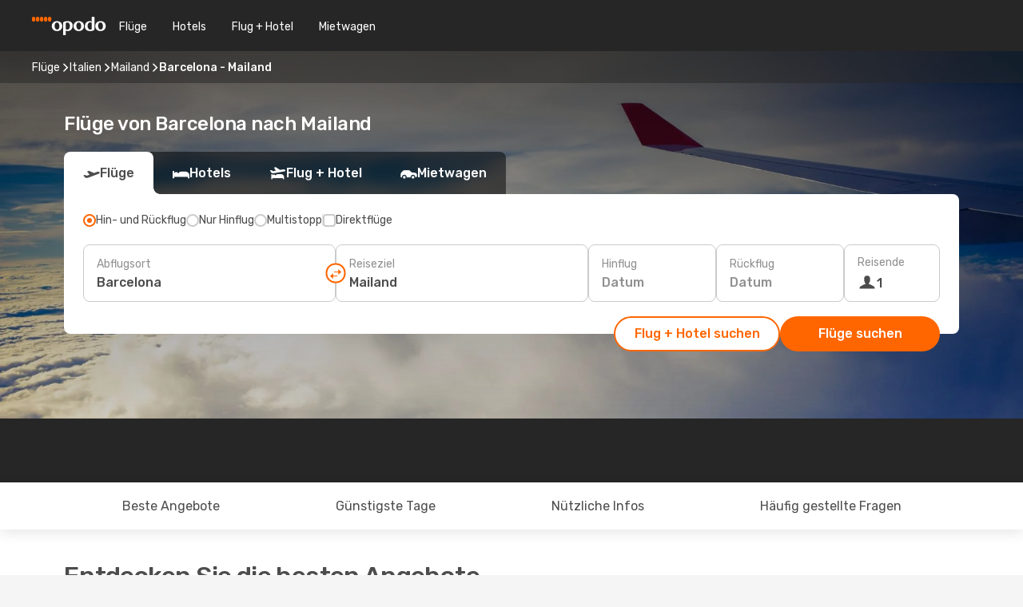

--- FILE ---
content_type: text/html;charset=utf-8
request_url: https://www.opodo.de/fluege/barcelona-mailand/BCN/MIL/
body_size: 79260
content:
<!DOCTYPE html>
<html  lang="de-DE" dir="ltr">
<head><meta charset="utf-8">
<meta name="viewport" content="width=1168">
<title>Billige Flüge von Barcelona nach Mailand | Opodo</title>
<meta name="format-detection" content="telephone=no">
<link rel="preload" as="style" href="https://fonts.googleapis.com/css2?family=Rubik:wght@300;400;500;600;700&display=swap" onload="this.rel='stylesheet'">
<script type="application/ld+json">{"@context":"https://schema.org/","@type":"Product","name":"Flüge von Barcelona nach Mailand","offers":{"@type":"AggregateOffer","lowPrice":10,"priceCurrency":"EUR"}}</script>
<meta name="og:description" content="Billige Flüge von Barcelona nach Mailand jetzt buchen! Vergleichen Sie unterschiedliche Fluggesellschaften und entdecken Sie attraktive Flugangebote.">
<meta name="og:title" content="Billige Flüge von Barcelona nach Mailand | Opodo">
<meta name="robots" content="index, follow">
<meta name="og:image" content="https://www.opodo.de/images/landingpages/destinations/1920x800/destination-default_1920x800.jpg">
<meta name="og:type" content="website">
<meta name="description" content="Billige Flüge von Barcelona nach Mailand jetzt buchen! Vergleichen Sie unterschiedliche Fluggesellschaften und entdecken Sie attraktive Flugangebote.">
<meta name="og:url" content="https://www.opodo.de/fluege/barcelona-mailand/BCN/MIL/" rel="og:url">
<link rel="canonical" href="https://www.opodo.de/fluege/barcelona-mailand/BCN/MIL/" data-hid="e3fa780">
<link rel="alternate" href="https://www.opodo.pt/voos/barcelona-milao/BCN/MIL/" hreflang="pt">
<link rel="alternate" href="https://www.opodo.ch/flug/barcelona-mailand/BCN/MIL/" hreflang="de-CH">
<link rel="alternate" href="https://www.opodo.ch/vol/barcelone-milan/BCN/MIL/" hreflang="fr-CH">
<link rel="alternate" href="https://www.opodo.ch/voli/barcellona-milano/BCN/MIL/" hreflang="it-CH">
<link rel="alternate" href="https://www.opodo.fr/billets-avion/barcelone-milan/BCN/MIL/" hreflang="fr">
<link rel="alternate" href="https://www.opodo.it/voli/barcellona-milano/BCN/MIL/" hreflang="it">
<link rel="alternate" href="https://www.opodo.es/vuelos/barcelona-milan/BCN/MIL/" hreflang="es">
<link rel="alternate" href="https://www.opodo.com.au/flights/barcelona-milan/BCN/MIL/" hreflang="en-AU">
<link rel="alternate" href="https://www.opodo.at/fluege/barcelona-mailand/BCN/MIL/" hreflang="de-AT">
<link rel="alternate" href="https://www.opodo.co.uk/flights/barcelona-milan/BCN/MIL/" hreflang="en-GB">
<link rel="alternate" href="https://www.opodo.dk/fly/barcelona-milano/BCN/MIL/" hreflang="da">
<link rel="alternate" href="https://www.opodo.com/flights/barcelona-milan/BCN/MIL/" hreflang="x-default">
<link rel="alternate" href="https://www.opodo.nl/vliegtickets/barcelona-milaan/BCN/MIL/" hreflang="nl">
<link rel="alternate" href="https://www.opodo.de/fluege/barcelona-mailand/BCN/MIL/" hreflang="de">
<link rel="icon" href="/images/onefront/bluestone/OP/favicon.ico" type="image/x-icon" data-hid="2c9d455">
<link rel="shortcut icon" href="/images/onefront/bluestone/OP/favicon.ico" type="image/x-icon" data-hid="9ad5b89">
<script type="text/javascript" data-hid="1a304df">
        var CONFIG_COOKIES_PURPOSE = {
            content_personalization: ["ngStorage"]
        };

        var GA_custom_dimension = {
            label: 'cmp_ad_agreement',
            purpose: 'advertising_personalization',
            vendor: 'google'
        };

        var GA_consent = {
            label: 'google_analytics_consent',
            vendor: 'c:googleana-2kgJLL8H'
        };

        var didomiStatus = null;
        var pageLanguage = 'de';

        function setDidomiListeners() {
            window.didomiEventListeners = window.didomiEventListeners || [];
            setDidomiPush();
        }

        function setDidomiPush() {
            window.didomiEventListeners.push({
                event: 'consent.changed',
                listener: function() {
                    doActionsOnConsentChanged();
                }
            });
        }

        function doActionsOnConsentChanged() {
            updateDidomiStatus();

            setGACustomDimension();

            setGAConsentInDataLayer();
        }

        function setGACustomDimension() {
            var customDimensionValue = isConsentSet() ? isVendorEnabled(GA_custom_dimension.vendor) : false;

            pushInDatalayer(GA_custom_dimension.label, customDimensionValue);
        }

        function setGAConsentInDataLayer() {
            var consentGA = isConsentSet() ? isVendorEnabled(GA_consent.vendor) : true;

            pushInDatalayer(GA_consent.label, consentGA);
        }

        function pushInDatalayer(label, value) {
            var objPush = {};
            objPush[label] = ''+value+'';

            window.dataLayer.push(objPush);
        }

        function updateDidomiStatus() {
            didomiStatus = Didomi.getUserConsentStatusForAll();
        }

        function isCookieEnabled(cookieName) {
            return (isConsentSet() && didomiStatus.purposes.enabled.indexOf(getCookieType(cookieName)) !== -1);
        }

        function isPurposeEnabled(purposeName) {
            return didomiStatus.purposes.enabled.indexOf(purposeName) !== -1;
        }

        function isVendorEnabled(vendorName) {
            return didomiStatus.vendors.enabled.indexOf(vendorName) !== -1;
        }

        function isConsentSet() {
            return didomiStatus !== null && (didomiStatus.purposes.enabled.length !== 0 || didomiStatus.purposes.disabled.length !== 0);
        }

        function getCookieType(cookieName) {
            for (var type in CONFIG_COOKIES_PURPOSE) {
                if (CONFIG_COOKIES_PURPOSE[type].indexOf(cookieName) !== -1) {
                    return type;
                }
            }
        }

        setDidomiListeners();
    </script>
<script type="text/javascript" data-hid="4a299c0">
        //Read Cookies
        var cookiesArray = [],
            cookies,
            mktTrack,
            mktportal,
            device_gtm = 'D',
            id_gtm = 'GTM-KKLQKF';

        function initReadCookies() {
            cookiesArray.push(document.cookie.match(/(device=[^;]+)/)[0]);

            mktTrack = document.cookie.match(/((mktTrack)=[^;]+)/);
            mktportal = document.cookie.match(/((mktportal)=[^;]+)/);

            mktTrack ? cookiesArray.push(mktTrack[0]) : '';
            mktportal ? cookiesArray.push(mktportal[0]) : '';

            cookies = createCookieObj(cookiesArray);

            if(cookies.device === 'tablet'){
                device_gtm = 'T';
            } else if (cookies.device === 'mobile') {
                device_gtm = 'M';
            }
        }

        function createCookieObj(c_value) {
            var obj = {},
                t_arr;

            if (c_value !== undefined) {
                for (var i = c_value.length - 1; i >= 0; i--) {
                    t_arr = c_value[i].split(/=(.+)/);
                    obj[t_arr[0]] = t_arr[1];
                }
            } else {
                obj = {
                    utmcsr: 'no_GA',
                    utmcmd: 'no_GA'
                }
            }
            return obj;
        }

        function getCookie (name) {
            const nameEQ = name + '=';
            const ca = document.cookie.split(';');
            for (let i = 0; ca.length > i; i++) {
                let c = ca[i];
                while (c.charAt(0) === ' ') { c = c.substring(1, c.length); }
                if (c.indexOf(nameEQ) === 0) { return c.substring(nameEQ.length, c.length); }
            }
            return null;
        }

        initReadCookies();
    </script>
<script type="text/javascript" data-hid="40ffd0a">
        function getParamMktportal() {
            var resultRegExp = document.location.search.match(/(MPortal|mktportal)=([^&]+)/);
            return resultRegExp !== null ? resultRegExp[2] : "";
        }

        function setCookie(name,value, days) {
            var expires = 60 * 60 * 24 * days;
            var domainName = '.opodo.de';

            if (cookies.mktportal === undefined || value !== "") {
                document.cookie = name + "=" + (value || "")  + "; max-age=" + expires + "; path=/; domain=" + domainName;

                cookies.mktportal = value;
            }
        }

        setCookie("mktportal", getParamMktportal(), 30);
    </script>
<script type="text/javascript" data-hid="15f630e">
        function getCountry() {
            return 'DE';
        }

        var dataLayerConfiguration = {
            site_type: device_gtm,
            page_url : document.location.pathname + document.location.search,
            cod_lang: 'de'+'_'+getCountry(),
            page_category: 'SSLP_city_pairs',
            sso: sessionStorage.getItem("thirdPartyTrackingData") ? sessionStorage.getItem("thirdPartyTrackingData").search('SSO_1') !== -1 : false,
            mktsession_id: getCookie('mktSession') || '',
        };

        var dataLayerABConf = {};

        if(cookies.mktportal) {
            dataLayerABConf.mktportal = cookies.mktportal;
        }

        (function prepareDataLayerConfiguration() {
            for (var property in dataLayerABConf) {
                if (dataLayerABConf.hasOwnProperty(property)) {
                    dataLayerConfiguration[property] = dataLayerABConf[property];
                }
            }
        })();

        analyticsEvent = function() {};
        window.dataLayer = window.dataLayer || [];

        dataLayer.push(dataLayerConfiguration);

        // Init custom dimensions
        setGACustomDimension();
        setGAConsentInDataLayer();
    </script>
<script type="text/javascript" data-hid="196944d">
        var tc_values = cookies.mktTrack ? cookies.mktTrack.match(/([^|]+)/g) : undefined,
        tc_obj = createCookieObj(tc_values),
        tc_device = cookies.device.substring(0,1),
        DEFAULT_UTM_SOURCE = 'google',
        DEFAULT_UTM_MEDIUM = 'cpc',
        arrival_city_code = '',
        departure_city_code = '';

        /**
         * @brief This function reads cookies and updates  value for variables tc_vars.mkt_utm.
         * @pre tc_vars object should be created before
         * @post tc_vars.mkt_utm_campaign_cookie, tc_vars.mkt_utm_source_cookie and tc_vars.mkt_utm_medium_cookie
         * are updated with the mktTrack cookie values.
         */
        function updateUtm() {
            initReadCookies();
            let tc_values = cookies.mktTrack ? cookies.mktTrack.match(/([^|]+)/g) : undefined;
            tc_obj = createCookieObj(tc_values);

            tc_vars.mkt_utm_campaign_cookie = tc_obj.utmccn || '';
            tc_vars.mkt_utm_source_cookie = tc_obj.utmcsr || '';
            tc_vars.mkt_utm_medium_cookie = tc_obj.utmcmd || '';

            (function checkAndSetGAClientId(maxCalls = 10, currentCall = 0) {
                const gaClientId = getGoogleAnalyticsClientId(getCookie('_ga'));
                if (gaClientId) {
                    window.tc_vars = window.tc_vars || {};
                    window.tc_vars.ext_ga_client_id = gaClientId;
                } else if (currentCall < maxCalls) {
                    setTimeout(() => checkAndSetGAClientId(maxCalls, currentCall + 1), 800);
                }
            })();
        }

        function getGoogleAnalyticsClientId(cookieValue) {
            if (cookieValue) {
                const parts = cookieValue.split('.');
                if (parts.length === 4) {
                    return parts[2] + '.' + parts[3];
                }
            }
            return '';
        }
    </script>
<script type="text/javascript" data-hid="bd33ae">
        //gclid is a tracking parameter used by Google to pass information to Google Analytics and Adwords
        if (tc_obj.utmgclid) {
            tc_obj.utmcsr = DEFAULT_UTM_SOURCE;
            tc_obj.utmcmd = DEFAULT_UTM_MEDIUM;
        }

        var tc_vars = {
            env_template : 'sslp',
            env_work : 'prod',
            env_market : getCountry(),
            env_language : 'de',
            env_site_type: tc_device,
            env_brand_code: 'O',
            env_brand: 'opodo',
            env_currency_code: 'EUR',
            page_category: 'sslp',
            page_url: window.location.href.split('?')[0],
            page_name: 'sslp_CityPair',
            mkt_utm_campaign_cookie: tc_obj.utmccn || '',
            mkt_utm_source_cookie: tc_obj.utmcsr || '',
            mkt_utm_medium_cookie: tc_obj.utmcmd || '',
            mkt_utm_content_cookie: tc_obj.utmcct || '',
            mkt_utm_term_cookie: tc_obj.utmctr || '',
            mkt_portal: cookies.mktportal || '',
            flight_arrival_city_code: arrival_city_code,
            flight_departure_city_code: departure_city_code,
            edo_browser_id: sessionStorage.getItem('tc_vars') ? JSON.parse(sessionStorage.getItem('tc_vars'))?.edo_browser_id : '',
        };
    </script>
<script type="text/javascript" data-hid="30ab8af">
        function reloadTMSContainer () {
            tC.container.reload({events: {page: [{},{}]}});
        }
    </script>
<script async onload="reloadTMSContainer()" src="//cdn.tagcommander.com/4250/tc_eDreamsODIGEO_79.js" data-hid="12eab05"></script>
<script type="text/javascript" data-hid="4bb012b">
        function setDidomiConfig() {
            const config = {
                app: {
                    privacyPolicyURL: 'https://www.opodo.de/datenschutz/',
                },
                languages: {
                    enabled: [pageLanguage],
                    default: pageLanguage
                }
            };

            window.didomiConfig = config;
        }

        window.didomiOnReady = window.didomiOnReady || [];
        window.didomiOnReady.push(didomiReady);


        function didomiReady() {
            updateDidomiStatus();

            setGACustomDimension();

            setGAConsentInDataLayer();

            updateUtm();

            loadGTM(window,document,'script','dataLayer',id_gtm);

            if (window?.dataLayer) {
                window.dataLayer[0].didomiExperimentId = window?.tc_array_events?.didomiExperimentId;
                window.dataLayer[0].didomiExperimentUserGroup = window?.tc_array_events?.didomiExperimentUserGroup;
            }
        }

        function didomiTimeout() {
            if (!didomiStatus) {
                loadGTM(window,document,'script','dataLayer',id_gtm);
                tC.event.didomiReady(window, {"didomiVendorsConsent": "fallBackConsent"});
            }
        }

        function didomiLoader() {
            setTimeout(didomiTimeout, 5000);

            didomiLoadScript('c81d422d-223b-4c8a-8b2e-099d6fa3acb9');
        }

        function didomiLoadScript(didomiApiKey) {
            window.gdprAppliesGlobally=true;
            function a(e){
                if(!window.frames[e]){
                    if(document.body&&document.body.firstChild){
                        var t=document.body;
                        var n=document.createElement("iframe");
                        n.style.display="none";
                        n.name=e;
                        n.title=e;
                        t.insertBefore(n,t.firstChild)
                    }
                    else{
                        setTimeout(function(){a(e)},5)
                    }
                }
            }
            function e(n,r,o,c,s){
                function e(e,t,n,a){
                    if(typeof n!=="function"){return}
                    if(!window[r]){
                        window[r]=[]
                    }
                    var i=false;
                    if(s){
                        i=s(e,t,n)
                    }
                    if(!i){
                        window[r].push({command:e,parameter:t,callback:n,version:a})
                    }
                }
                e.stub=true;
                function t(a){
                    if(!window[n]||window[n].stub!==true){return}
                    if(!a.data){return}
                    var i=typeof a.data==="string";
                    var e;
                    try{e=i?JSON.parse(a.data):a.data}
                    catch(t){return}
                    if(e[o]){
                        var r=e[o];
                        window[n](r.command,r.parameter,function(e,t){
                            var n={};
                            n[c]={returnValue:e,success:t,callId:r.callId};
                            a.source.postMessage(i?JSON.stringify(n):n,"*")
                        },r.version)
                    }
                }
                if("undefined"[n]!=="function"){
                    window[n]=e;
                    if(window.addEventListener){
                        window.addEventListener("message",t,false)
                    }
                    else{
                        window.attachEvent("onmessage",t)}
                }
            }
            e("__tcfapi","__tcfapiBuffer","__tcfapiCall","__tcfapiReturn");a("__tcfapiLocator");

            (function(e){
                var t=document.createElement("script");
                t.id="spcloader";
                t.type="text/javascript";
                t.async=true;
                t.src="https://sdk.privacy-center.org/"+e+"/loader.js?target="+document.location.hostname;t.charset="utf-8";
                var n=document.getElementsByTagName("script")[0];
                n.parentNode.insertBefore(t,n)
            })(didomiApiKey);
        }

        setDidomiConfig();

       didomiLoader();
    </script>
<script type="text/javascript" data-hid="7f260c0">
        domainName = 'opodo.de';
        domainNameSearch = 'www.opodo.de';
        //If an AB test is running the placeholder will be replaced by a push instruction
        //to set the ga custom dimensions with the value of MultitestCfg partitions winners:

        var countryCode = getCountry();
        var lang = 'de';
    </script>
<script type="text/javascript" data-hid="f37a6b">
        function loadGTM (w,d,s,l,i){w[l]=w[l]||[];w[l].push({'gtm.start':
        new Date().getTime(),event:'gtm.js'});var f=d.getElementsByTagName(s)[0],
        j=d.createElement(s),dl=l!='dataLayer'?'&amp;l='+l:'';j.async=true;j.src=
        '//www.googletagmanager.com/gtm.js?id='+i+dl;f.parentNode.insertBefore(j,f);
        }
    </script>
<script type="text/javascript" data-hid="777b523">
        /**
         * @desc This function is used in an intervals in order to check if the mktTrack cookie value changes, in this case
         * it performs a push into dataLayer object with the new value.
         * @post If the push is done, the interval is stoped.
         */
        function mktTrackCookieUpdate(cookie) {
            dataLayer.push({'event': 'mkttrack', 'mktTrack':cookie.match(new RegExp('mktTrack=([^;]+)'))[1]});
        }

        function doTrack() {
            var mktportal = cookies["mktportal"] === undefined ? "" : cookies["mktportal"];
            track('OPDE', mktportal, 'SSLP', false, mktTrackCookieUpdate);
        }

        function loadScript(src, callback) {
            var a = document.createElement('script'),
                f = document.getElementsByTagName('head')[0];

            a.async = true;
            a.type = 'text/javascript';
            a.src = src;

            if (callback !== null){
                if (a.readyState) { // IE, incl. IE9
                    a.onreadystatechange = function() {
                        if (a.readyState == "loaded" || a.readyState == "complete") {
                            a.onreadystatechange = null;
                            callback();
                        }
                    };
                } else {
                    a.onload = function() { // Other browsers
                        callback();
                    };
                }
            }

            f.appendChild(a);
        }
    </script>
<script type="text/javascript" data-hid="7ca9d41">loadScript("/marketing-channel/client/v3/marketing-channel.min.js", doTrack);</script>
<script type="application/ld+json">{"@context":"https://schema.org/","@type":"FAQPage","mainEntity":[{"@type":"Question","name":"Wie kann ich günstige Flüge von Barcelona nach Mailand bei Opodo finden?","acceptedAnswer":{"@type":"Answer","text":"Unsere Suchmaschinen haben Flüge ab 10 € für die Route Barcelona - Mailand gefunden. Bei Opodo verwenden wir verschiedene Methoden des maschinellen Lernens, um für unsere Kunden die günstigste verfügbare Option zu finden. Dabei berücksichtigen wir Kombinationen verschiedener Fluggesellschaften, Zwischenstopps sowie Direktflüge."}},{"@type":"Question","name":"Ist Mailand teuer im Vergleich zu Barcelona?","acceptedAnswer":{"@type":"Answer","text":"Wenn Sie die Fahrpreise vergleichen, kostet die Taxifahrt in Mailand durchschnittlich 6.10 EUR, 103% billiger als in Barcelona, mit einem Fahrpreis von 3.00 EUR, während Zugtickets günstiger sind, aber in Mailand und Barcelona gleich viel kosten:2.20 EUR. Vergleicht man den Preis eines Mittagessen, so kostet es in Mailand mit 20.00 EUR ungefähr 33% mehr als die 15.00 EUR in Barcelona. Der Preis eines Kaffees ist in Mailand mit durchschnittlich 1.95 EUR etwa 23% günstiger, während der Kaffee in Barcelona 2.53 EUR kostet."}},{"@type":"Question","name":"Wann ist die beste Zeit, um einen Flug von Barcelona nach Mailand zu buchen?","acceptedAnswer":{"@type":"Answer","text":"Dabei sind die beliebtesten Monate für die Buchung einer Reise von Barcelona nach Mailand März, Februar und  Oktober."}},{"@type":"Question","name":"Wann ist die beste Zeit, um von  Barcelona nach Mailand zu reisen?","acceptedAnswer":{"@type":"Answer","text":"Die beste Zeit des Jahres für Flüge von Barcelona nach Mailand hängt von verschiedenen persönlichen Präferenzen ab, wie z.B. Klima, Saisonalität und natürlich dem Preis. Wenn es um die Beliebtheit geht, ist August der Top-1-Monat, um von Barcelona nach Mailand zu fliegen, gemessen an den Suchanfragen unserer Kunden, gefolgt von März und Juli. Wenn Sie es jedoch vorziehen, hohe Tourismusspitzen zu vermeiden und einem überfüllten Zeitraum zu entgehen, können Sie in den Monaten Januar, Februar und Dezember fliegen, da es die Monate mit weniger Suchaufkommen für die Route Barcelona - Mailand sind."}},{"@type":"Question","name":"Wie lange dauert der Flug von Barcelona nach Mailand?","acceptedAnswer":{"@type":"Answer","text":"Die Gesamtflugzeit zwischen Barcelona und Mailand beträgt im Durchschnitt etwa 01:44 Stunden, bei einer durchschnittlichen Entfernung von 760 km, sowohl für direkte als auch für indirekte Flüge für diese Route (die 1 oder mehrere Zwischenstopps in anderen Städten haben kann)."}},{"@type":"Question","name":"Welches Wetter herrscht in Mailand im Vergleich zu Barcelona?","acceptedAnswer":{"@type":"Answer","text":"Während in Barcelona die Temperaturen im Sommer durchschnittlich 30.74 Grad erreichen können, mit Niederschlägen bis zu 12 mm , können in Mailand die Temperaturen in der heißen Jahreszeit auf bis zu 33.74 steigen, mit 12 mm durchschnittlichen Regenmengen. Im Winter hingegen zeigt das Thermometer etwa -3.75 Grad in Mailand an, verglichen mit den 3.49 durchschnittlichen Grad in Barcelona. Während der Winterperiode fällt im Durchschnitt Barcelona 6 mm Niederschlag, im Vergleich zu 12 mm Regenhöhe in Mailand."}},{"@type":"Question","name":"Von welchen Flughäfen können Sie von Barcelona nach Mailand fliegen?","acceptedAnswer":{"@type":"Answer","text":"Die Flugverbindung zwischen Barcelona und Mailand wird meistens über folgende Flughäfen bedient: El Prat Airport (BCN) nach Milan Malpensa Airport (MXP). Diese Route wird von den folgenden Fluggesellschaften geflogen: Vueling. Wizz Air Malta. Singapore Airlines. Alternativ können Sie Barcelona - Mailand Flüge zwischen El Prat Airport (BCN) nach Linate Airport (LIN) mit der/den folgenden Fluggesellschaft(en) fliegen: Easyjet."}},{"@type":"Question","name":"Welches sind die Fluggesellschaften mit Flügen von Barcelona nach Mailand?","acceptedAnswer":{"@type":"Answer","text":"Fluggesellschaften mit Direktflügen von Barcelona nach Mailand sind: Vueling. Ryanair. Easyjet."}}]}</script>
<link rel="stylesheet" href="/sslp-itinerary-frontend/static-content/_nuxt/op.1ace6eef.css">
<link rel="modulepreload" as="script" crossorigin href="/sslp-itinerary-frontend/static-content/_nuxt/entry.f1efcb6c.js">
<link rel="modulepreload" as="script" crossorigin href="/sslp-itinerary-frontend/static-content/_nuxt/op.e7bfab7c.js">
<link rel="modulepreload" as="script" crossorigin href="/sslp-itinerary-frontend/static-content/_nuxt/AirlineInterlinking.f1185156.js">
<link rel="modulepreload" as="script" crossorigin href="/sslp-itinerary-frontend/static-content/_nuxt/SslpHead.94e6792c.js">
<link rel="modulepreload" as="script" crossorigin href="/sslp-itinerary-frontend/static-content/_nuxt/common.239e215c.js">
<link rel="modulepreload" as="script" crossorigin href="/sslp-itinerary-frontend/static-content/_nuxt/nuxt-link.4f2b5ca9.js">
<link rel="modulepreload" as="script" crossorigin href="/sslp-itinerary-frontend/static-content/_nuxt/vue.f36acd1f.3ebbfe5e.js">
<link rel="modulepreload" as="script" crossorigin href="/sslp-itinerary-frontend/static-content/_nuxt/useFetchRouteDetails.dc03e555.js">
<link rel="modulepreload" as="script" crossorigin href="/sslp-itinerary-frontend/static-content/_nuxt/CheapestTimeToFly.846a304a.js">
<link rel="modulepreload" as="script" crossorigin href="/sslp-itinerary-frontend/static-content/_nuxt/useInterlink.6d7280dd.js">
<link rel="modulepreload" as="script" crossorigin href="/sslp-itinerary-frontend/static-content/_nuxt/ViewMore.a0921d52.js">
<link rel="modulepreload" as="script" crossorigin href="/sslp-itinerary-frontend/static-content/_nuxt/CardPrice.edd9e697.js">
<link rel="modulepreload" as="script" crossorigin href="/sslp-itinerary-frontend/static-content/_nuxt/CityPairsPageContent.a9dbaab5.js">
<link rel="modulepreload" as="script" crossorigin href="/sslp-itinerary-frontend/static-content/_nuxt/PageLayout.e2850a1a.js">
<link rel="modulepreload" as="script" crossorigin href="/sslp-itinerary-frontend/static-content/_nuxt/useSearch.a8633c01.js">
<link rel="modulepreload" as="script" crossorigin href="/sslp-itinerary-frontend/static-content/_nuxt/useAutocomplete.edc6acba.js">
<link rel="modulepreload" as="script" crossorigin href="/sslp-itinerary-frontend/static-content/_nuxt/DatePicker.4f2128c5.js">
<link rel="modulepreload" as="script" crossorigin href="/sslp-itinerary-frontend/static-content/_nuxt/PassengerRow.c4fb667d.js">
<link rel="modulepreload" as="script" crossorigin href="/sslp-itinerary-frontend/static-content/_nuxt/SeoInterlinking.16bbcb06.js">
<link rel="modulepreload" as="script" crossorigin href="/sslp-itinerary-frontend/static-content/_nuxt/useSeoInterlinkingLinks.e7d857f8.js">
<link rel="modulepreload" as="script" crossorigin href="/sslp-itinerary-frontend/static-content/_nuxt/InfoBlocks.23921e9b.js">
<link rel="modulepreload" as="script" crossorigin href="/sslp-itinerary-frontend/static-content/_nuxt/useInfoblocks.232f7c43.js">
<link rel="modulepreload" as="script" crossorigin href="/sslp-itinerary-frontend/static-content/_nuxt/useWidgetVisibility.0bee22d7.js">
<link rel="modulepreload" as="script" crossorigin href="/sslp-itinerary-frontend/static-content/_nuxt/AutoContent.2f26e87b.js">
<link rel="modulepreload" as="script" crossorigin href="/sslp-itinerary-frontend/static-content/_nuxt/DealsContainer.70b0567f.js">
<link rel="modulepreload" as="script" crossorigin href="/sslp-itinerary-frontend/static-content/_nuxt/SeoContent.147c41f3.js">
<link rel="modulepreload" as="script" crossorigin href="/sslp-itinerary-frontend/static-content/_nuxt/useStructuredData.74786c92.js">
<link rel="modulepreload" as="script" crossorigin href="/sslp-itinerary-frontend/static-content/_nuxt/useLastMinuteLinks.80fe4006.js">







<script type="module" src="/sslp-itinerary-frontend/static-content/_nuxt/entry.f1efcb6c.js" crossorigin></script></head>
<body  class="odf-bg-secondary fonts-loading loading"><div id="__nuxt"><!--[--><!--[--><header class="header"><div id="header-logo-url" class="header-logo"><svg><use href="/sslp-itinerary-frontend/static-content/_nuxt/logo-OP.e9090f22.svg#main" xlink:href="/sslp-itinerary-frontend/static-content/_nuxt/logo-OP.e9090f22.svg#main" width="100%" height="100%"></use></svg></div><div class="header-desktop-start"><div class="header-tabs odf-tabs odf-tabs-header"><!--[--><a class="header-tabs-item" href="https://www.opodo.de/fluege/">Flüge</a><a class="header-tabs-item" href="https://www.opodo.de/hotels/">Hotels</a><a class="header-tabs-item" href="https://www.opodo.de/staedtereisen/">Flug + Hotel</a><a class="header-tabs-item" href="https://mietwagen.opodo.de/?preflang=de&amp;cor=de&amp;prefcurrency=EUR&amp;adplat=cartab-hp&amp;adcamp=mobileweb" rel="nofollow">Mietwagen</a><!--]--></div></div><div class="header-desktop-end"><!--[--><!--]--><div class="currencySwitcher"><button type="button" class="currencySwitcher-outside"><img src="/images/onefront/flags/flags@2x.png" class="currencySwitcher-img currencySwitcher-img-DE" alt="DE"><span>DE</span><span> (€) </span></button><div class="currencySwitcher-inside"><div class="currencySwitcher-header"><span>Opodo ist in den folgenden Ländern verfügbar</span></div><div class="currencySwitcher-main"><div class="currencySwitcher-continents"><!--[--><div class="currencySwitcher-continent"><span class="currencySwitcher-continent-title">Europe</span><div class="currencySwitcher-countries"><!--[--><a href="https://www.opodo.pt/voos/barcelona-milao/BCN/MIL/" lang="pt-PT" class="currencySwitcher-country"><img src="/images/onefront/flags/flags@2x.png" class="currencySwitcher-img currencySwitcher-img-PT" alt="PT"><span>Portugal (€)</span></a><a href="https://www.opodo.ch/flug/barcelona-mailand/BCN/MIL/" lang="de-CH" class="currencySwitcher-country"><img src="/images/onefront/flags/flags@2x.png" class="currencySwitcher-img currencySwitcher-img-CH" alt="CH"><span>Schweiz - Deutsch (CHF)</span></a><a href="https://www.opodo.ch/vol/barcelone-milan/BCN/MIL/" lang="fr-CH" class="currencySwitcher-country"><img src="/images/onefront/flags/flags@2x.png" class="currencySwitcher-img currencySwitcher-img-CH" alt="CH"><span>Suisse - Français (CHF)</span></a><a href="https://www.opodo.ch/voli/barcellona-milano/BCN/MIL/" lang="it-CH" class="currencySwitcher-country"><img src="/images/onefront/flags/flags@2x.png" class="currencySwitcher-img currencySwitcher-img-CH" alt="CH"><span>Svizzera - Italiano (CHF)</span></a><a href="https://www.opodo.fr/billets-avion/barcelone-milan/BCN/MIL/" lang="fr-FR" class="currencySwitcher-country"><img src="/images/onefront/flags/flags@2x.png" class="currencySwitcher-img currencySwitcher-img-FR" alt="FR"><span>France (€)</span></a><a href="https://www.opodo.it/voli/barcellona-milano/BCN/MIL/" lang="it-IT" class="currencySwitcher-country"><img src="/images/onefront/flags/flags@2x.png" class="currencySwitcher-img currencySwitcher-img-IT" alt="IT"><span>Italia (€)</span></a><a href="https://www.opodo.es/vuelos/barcelona-milan/BCN/MIL/" lang="es-ES" class="currencySwitcher-country"><img src="/images/onefront/flags/flags@2x.png" class="currencySwitcher-img currencySwitcher-img-ES" alt="ES"><span>España (€)</span></a><a href="https://www.opodo.at/fluege/barcelona-mailand/BCN/MIL/" lang="de-AT" class="currencySwitcher-country"><img src="/images/onefront/flags/flags@2x.png" class="currencySwitcher-img currencySwitcher-img-AT" alt="AT"><span>Österreich (€)</span></a><a href="https://www.opodo.co.uk/flights/barcelona-milan/BCN/MIL/" lang="en-UK" class="currencySwitcher-country"><img src="/images/onefront/flags/flags@2x.png" class="currencySwitcher-img currencySwitcher-img-UK" alt="UK"><span>United Kingdom (£)</span></a><a href="https://www.opodo.dk/fly/barcelona-milano/BCN/MIL/" lang="da-DK" class="currencySwitcher-country"><img src="/images/onefront/flags/flags@2x.png" class="currencySwitcher-img currencySwitcher-img-DK" alt="DK"><span>Danmark (kr.)</span></a><a href="https://www.opodo.nl/vliegtickets/barcelona-milaan/BCN/MIL/" lang="nl-NL" class="currencySwitcher-country"><img src="/images/onefront/flags/flags@2x.png" class="currencySwitcher-img currencySwitcher-img-NL" alt="NL"><span>Nederland (€)</span></a><!--]--></div></div><div class="currencySwitcher-continent"><span class="currencySwitcher-continent-title">Oceania</span><div class="currencySwitcher-countries"><!--[--><a href="https://www.opodo.com.au/flights/barcelona-milan/BCN/MIL/" lang="en-AU" class="currencySwitcher-country"><img src="/images/onefront/flags/flags@2x.png" class="currencySwitcher-img currencySwitcher-img-AU" alt="AU"><span>Australia ($)</span></a><!--]--></div></div><!--]--></div><div class="currencySwitcher-international"><span>Or you can visit our</span><a href="https://www.opodo.com/flights/barcelona-milan/BCN/MIL/">global site</a><i aria-hidden="true"></i></div></div><div class="currencySwitcher-footer"><button type="button">Schließen</button></div></div></div></div></header><section class="searcher" style="background-image:linear-gradient(rgba(0, 0, 0, 0.5), rgba(0, 0, 0, 0)), url(/images/landingpages/destinations/1920x800/destination-default_1920x800.jpg);background-position-y:0%;"><div class="breadcrumb breadcrumb__dark"><ol class="breadcrumb-list" vocab="http://schema.org/" typeof="BreadcrumbList"><!--[--><li property="itemListElement" typeof="ListItem" class="breadcrumb-item"><a href="https://www.opodo.de/fluege/" property="item" typeof="WebPage"><span class="breadcrumb-content" property="name">Flüge</span></a><i class="odf-icon odf-icon-s odf-icon-arrow-right" aria-hidden="true"></i><meta property="position" content="1"></li><li property="itemListElement" typeof="ListItem" class="breadcrumb-item"><a href="https://www.opodo.de/fluege/italien/IT/" property="item" typeof="WebPage"><span class="breadcrumb-content" property="name">Italien</span></a><i class="odf-icon odf-icon-s odf-icon-arrow-right" aria-hidden="true"></i><meta property="position" content="2"></li><li property="itemListElement" typeof="ListItem" class="breadcrumb-item"><a href="https://www.opodo.de/fluege/mailand/MIL/" property="item" typeof="WebPage"><span class="breadcrumb-content" property="name">Mailand</span></a><i class="odf-icon odf-icon-s odf-icon-arrow-right" aria-hidden="true"></i><meta property="position" content="3"></li><li property="itemListElement" typeof="ListItem" class="breadcrumb-item"><span class="is-current breadcrumb-content" property="name">Barcelona - Mailand</span><!----><meta property="position" content="4"></li><!--]--></ol></div><header><!----><h1>Flüge von Barcelona nach Mailand</h1></header><div class="searcher-body"><div><div class="searchBox"><!----><div class="searchBox-tabs"><div class="active" id="flightsTab"><i class="odf-icon-flight" aria-hidden="true"></i><span>Flüge</span></div><div class="" id="hotelsTab"><i class="odf-icon-hotel" aria-hidden="true"></i><span>Hotels</span></div><div class="" id="flightsHotelTab"><i class="odf-icon-flight-hotel" aria-hidden="true"></i><span>Flug + Hotel</span></div><!----><div class="" id="carsTab"><i class="odf-icon-car" aria-hidden="true"></i><span>Mietwagen</span></div></div><div class="searchBox-content"><div class="searchBox-flightsTypes"><input id="return-radioButton" type="radio" checked><label class="searchBox-flightsType searchBox-flightsType-label" for="return-radioButton"><i aria-hidden="true"></i><span id="return-label">Hin- und Rückflug</span></label><input id="oneWay-radioButton" type="radio"><label class="searchBox-flightsType searchBox-flightsType-label" for="oneWay-radioButton"><i aria-hidden="true"></i><span id="oneWay-label">Nur Hinflug</span></label><input id="multiStop-radioButton" type="radio"><label class="searchBox-flightsType searchBox-flightsType-label" for="multiStop-radioButton"><i aria-hidden="true"></i><span id="multistop-label">Multistopp</span></label><div class="searchBox-flightsTypes-separator"></div><input id="direct-flights-checkbox" type="checkbox"><label class="searchBox-flightsType searchBox-flightsType-label searchBox-flightsType--direct" for="direct-flights-checkbox"><i class="odf-icon-tick" aria-hidden="true"></i><span>Direktflüge</span></label></div><!----><div class="searchBox-body"><div class="searchBox-rows"><div style="display:none;" class="searchBox-calendar"><div class="searchBox-calendar-window"><div class="datepicker" style="transform:translateX(0px);"><!--[--><!--]--><!--[--><!--]--></div></div><div class="searchBox-calendar-arrow-container-left"><button class="searchBox-calendar-arrow" disabled><i class="odf-icon odf-icon-arrow-left" aria-hidden="true"></i></button></div><div class="searchBox-calendar-arrow-container-right"><button class="searchBox-calendar-arrow"><i class="odf-icon odf-icon-arrow-right" aria-hidden="true"></i></button></div><div class="searchBox-close"><!----><!----><button id="done-button" class="button-primary button__fit mis-auto">Schließen</button></div></div><!--[--><div class="searchBox-row"><div class="searchBox-row-inputs"><div class="searchBox-row-cities searchBox-row-collapse"><div id="ORIGIN-location-0" class="searchBox-box"><!----><label>Abflugsort</label><!--[--><input value="" placeholder="Von?" type="text" maxlength="128" autocapitalize="off" autocorrect="off" autocomplete="off" spellcheck="false"><!----><!--]--><!----><!----></div><button class="searchBox-swapButton" type="button"><i class="searchBox-swapButton-icon" aria-hidden="true"></i></button><div id="DESTINATION-location-0" class="searchBox-box"><!----><label>Reiseziel</label><!--[--><input value="" placeholder="Nach?" type="text" maxlength="128" autocapitalize="off" autocorrect="off" autocomplete="off" spellcheck="false"><!----><!--]--><!----><!----></div></div><div class="searchBox-row-dates searchBox-row-collapse"><div id="OUTBOUND-date-0" class="searchBox-box searchBox-box-date"><!----><label>Hinflug</label><span class="searchBox-box-placeholder">Datum</span><!----><!----></div><div id="INBOUND-date-0" class="searchBox-box searchBox-box-date"><!----><label>Rückflug</label><span class="searchBox-box-placeholder">Datum</span><!----><!----></div></div></div><div class="searchBox-row-action"><!--[--><div id="passenger-selector" class="searchBox-box searchBox-box-passengers"><label>Reisende</label><div class="searchBox-passengers-input"><i class="odf-icon-pax" aria-hidden="true"></i><span class="searchBox-box-plain-text">1</span></div></div><!----><!--]--><!----><!----></div></div><!--]--></div><!----></div><!----><div class="searchBox-buttons"><button id="search-dp-btn">Flug + Hotel suchen</button><button id="search-btn">Flüge suchen</button><!----><!----></div></div><!----></div></div></div><div class="trustpilot-container"><div class="trustpilot"><span></span></div></div></section><div class="promo-static-banner promo-banner-id__hotel-super-sale promo-static-banner__align-center" style="--bg-image:url(&#39;/images/campaign/hotel_days/2026_1/SSLP/SSLP-banner-DESKTOP-OP-de_DE.png&#39;);"><div class="promo-static-banner-img"></div><!----></div><!----><!----><!----><!----><!--[--><section id="best-deals" class="lastMinute"><header><div class="lastMinute-title"><h2>Entdecken Sie die besten Angebote</h2><span class="lastMinute-subtitle">Entdecken Sie die günstigsten Flüge von Barcelona nach Mailand</span></div><!--[--><img class="lastMinute-tag" src="/images/landingpages/assets/discountTag.png" alt="emptyFilter"><div class="lastMinute-tabs"><div class="lastMinute-title-bottom"></div><span>Filtern nach</span><button class="" type="button">Hin- und Rückflug</button><button class="active" type="button">Nur Hinflug</button></div><!--]--></header><!--[--><!--[--><!--[--><div class="lastMinute-deals lastMinute-deals__hidden"><!--[--><a class="lastMinute-card card-highest-discount" href="https://www.opodo.de/travel/?locale=de_DE#results/type=R;buyPath=1003;from=9646;to=9765;dep=2026-02-06;ret=2026-02-09;adults=1;children=0;infants=0;internalSearch=false;collectionmethod=false;trainSearch=false;" rel="nofollow" style="" name="deal"><div class="lastMinute-card-title"><span>Fr., 6. Feb.</span><span> - Mo., 9. Feb.</span></div><div class="lastMinute-card-flightsInfo"><div><img loading="lazy" width="24" height="24" alt="Wizz Air Malta" src="https://www.opodo.de/images/onefront/airlines/smW4.gif"><div class="lastMinute-card-flightInfo"><div class="lastMinute-card-flightInfo-carrier"><span class="lastMinute-card-flightInfo-date">Wizz Air Malta</span><span class="lastMinute-card-flightInfo-stops__direct lastMinute-card-flightInfo-stops">Direkt</span></div><div class="lastMinute-card-flightInfo-cities"><span>BCN</span><span> - MIL</span></div></div></div><div><img loading="lazy" width="24" height="24" alt="Wizz Air Malta" src="https://www.opodo.de/images/onefront/airlines/smW4.gif"><div class="lastMinute-card-flightInfo"><div class="lastMinute-card-flightInfo-carrier"><span class="lastMinute-card-flightInfo-date">Wizz Air Malta</span><span class="lastMinute-card-flightInfo-stops__direct lastMinute-card-flightInfo-stops">Direkt</span></div><div class="lastMinute-card-flightInfo-cities"><span>MIL</span><span> - BCN</span></div></div></div></div><div class="card-price"><span class="card-price-discount"> -23 % </span><div class="card-price-container"><div class="card-price-item card-price-item__default"><span>23</span><span>€</span></div><div class="card-price-item card-price-item__prime"><span>18</span><span>€</span></div></div><span class="card-price-subtext">Prime-Preis pro Passagier</span></div></a><a class="lastMinute-card" href="https://www.opodo.de/travel/?locale=de_DE#results/type=R;buyPath=1003;from=9646;to=9765;dep=2026-02-20;ret=2026-02-22;adults=1;children=0;infants=0;internalSearch=false;collectionmethod=false;trainSearch=false;" rel="nofollow" style="" name="deal"><div class="lastMinute-card-title"><span>Fr., 20. Feb.</span><span> - So., 22. Feb.</span></div><div class="lastMinute-card-flightsInfo"><div><img loading="lazy" width="24" height="24" alt="Vueling" src="https://www.opodo.de/images/onefront/airlines/smVY.gif"><div class="lastMinute-card-flightInfo"><div class="lastMinute-card-flightInfo-carrier"><span class="lastMinute-card-flightInfo-date">Vueling</span><span class="lastMinute-card-flightInfo-stops__direct lastMinute-card-flightInfo-stops">Direkt</span></div><div class="lastMinute-card-flightInfo-cities"><span>BCN</span><span> - MIL</span></div></div></div><div><img loading="lazy" width="24" height="24" alt="Ryanair" src="https://www.opodo.de/images/onefront/airlines/smFR.gif"><div class="lastMinute-card-flightInfo"><div class="lastMinute-card-flightInfo-carrier"><span class="lastMinute-card-flightInfo-date">Ryanair</span><span class="lastMinute-card-flightInfo-stops__direct lastMinute-card-flightInfo-stops">Direkt</span></div><div class="lastMinute-card-flightInfo-cities"><span>MIL</span><span> - BCN</span></div></div></div></div><div class="card-price"><!----><div class="card-price-container"><div class="card-price-item card-price-item__default"><span>29</span><span>€</span></div><div class="card-price-item card-price-item__prime"><span>28</span><span>€</span></div></div><span class="card-price-subtext">Prime-Preis pro Passagier</span></div></a><a class="lastMinute-card" href="https://www.opodo.de/travel/?locale=de_DE#results/type=R;buyPath=1003;from=9646;to=9765;dep=2026-02-26;ret=2026-03-03;adults=1;children=0;infants=0;internalSearch=false;collectionmethod=false;trainSearch=false;" rel="nofollow" style="" name="deal"><div class="lastMinute-card-title"><span>Do., 26. Feb.</span><span> - Di., 3. März</span></div><div class="lastMinute-card-flightsInfo"><div><img loading="lazy" width="24" height="24" alt="Vueling" src="https://www.opodo.de/images/onefront/airlines/smVY.gif"><div class="lastMinute-card-flightInfo"><div class="lastMinute-card-flightInfo-carrier"><span class="lastMinute-card-flightInfo-date">Vueling</span><span class="lastMinute-card-flightInfo-stops__direct lastMinute-card-flightInfo-stops">Direkt</span></div><div class="lastMinute-card-flightInfo-cities"><span>BCN</span><span> - MIL</span></div></div></div><div><img loading="lazy" width="24" height="24" alt="Wizz Air Malta" src="https://www.opodo.de/images/onefront/airlines/smW4.gif"><div class="lastMinute-card-flightInfo"><div class="lastMinute-card-flightInfo-carrier"><span class="lastMinute-card-flightInfo-date">Wizz Air Malta</span><span class="lastMinute-card-flightInfo-stops__direct lastMinute-card-flightInfo-stops">Direkt</span></div><div class="lastMinute-card-flightInfo-cities"><span>MIL</span><span> - BCN</span></div></div></div></div><div class="card-price"><!----><div class="card-price-container"><div class="card-price-item card-price-item__default"><span>32</span><span>€</span></div><div class="card-price-item card-price-item__prime"><span>31</span><span>€</span></div></div><span class="card-price-subtext">Prime-Preis pro Passagier</span></div></a><a class="lastMinute-card" href="https://www.opodo.de/travel/?locale=de_DE#results/type=R;buyPath=1003;from=9646;to=9765;dep=2026-03-20;ret=2026-03-22;adults=1;children=0;infants=0;internalSearch=false;collectionmethod=false;trainSearch=false;" rel="nofollow" style="" name="deal"><div class="lastMinute-card-title"><span>Fr., 20. März</span><span> - So., 22. März</span></div><div class="lastMinute-card-flightsInfo"><div><img loading="lazy" width="24" height="24" alt="Wizz Air Malta" src="https://www.opodo.de/images/onefront/airlines/smW4.gif"><div class="lastMinute-card-flightInfo"><div class="lastMinute-card-flightInfo-carrier"><span class="lastMinute-card-flightInfo-date">Wizz Air Malta</span><span class="lastMinute-card-flightInfo-stops__direct lastMinute-card-flightInfo-stops">Direkt</span></div><div class="lastMinute-card-flightInfo-cities"><span>BCN</span><span> - MIL</span></div></div></div><div><img loading="lazy" width="24" height="24" alt="Wizz Air Malta" src="https://www.opodo.de/images/onefront/airlines/smW4.gif"><div class="lastMinute-card-flightInfo"><div class="lastMinute-card-flightInfo-carrier"><span class="lastMinute-card-flightInfo-date">Wizz Air Malta</span><span class="lastMinute-card-flightInfo-stops__direct lastMinute-card-flightInfo-stops">Direkt</span></div><div class="lastMinute-card-flightInfo-cities"><span>MIL</span><span> - BCN</span></div></div></div></div><div class="card-price"><span class="card-price-discount"> -23 % </span><div class="card-price-container"><div class="card-price-item card-price-item__default"><span>41</span><span>€</span></div><div class="card-price-item card-price-item__prime"><span>32</span><span>€</span></div></div><span class="card-price-subtext">Prime-Preis pro Passagier</span></div></a><a class="lastMinute-card" href="https://www.opodo.de/travel/?locale=de_DE#results/type=R;buyPath=1003;from=9646;to=9765;dep=2026-04-09;ret=2026-04-12;adults=1;children=0;infants=0;internalSearch=false;collectionmethod=false;trainSearch=false;" rel="nofollow" style="" name="deal"><div class="lastMinute-card-title"><span>Do., 9. Apr.</span><span> - So., 12. Apr.</span></div><div class="lastMinute-card-flightsInfo"><div><img loading="lazy" width="24" height="24" alt="Wizz Air Malta" src="https://www.opodo.de/images/onefront/airlines/smW4.gif"><div class="lastMinute-card-flightInfo"><div class="lastMinute-card-flightInfo-carrier"><span class="lastMinute-card-flightInfo-date">Wizz Air Malta</span><span class="lastMinute-card-flightInfo-stops__direct lastMinute-card-flightInfo-stops">Direkt</span></div><div class="lastMinute-card-flightInfo-cities"><span>BCN</span><span> - MIL</span></div></div></div><div><img loading="lazy" width="24" height="24" alt="Wizz Air Malta" src="https://www.opodo.de/images/onefront/airlines/smW4.gif"><div class="lastMinute-card-flightInfo"><div class="lastMinute-card-flightInfo-carrier"><span class="lastMinute-card-flightInfo-date">Wizz Air Malta</span><span class="lastMinute-card-flightInfo-stops__direct lastMinute-card-flightInfo-stops">Direkt</span></div><div class="lastMinute-card-flightInfo-cities"><span>MIL</span><span> - BCN</span></div></div></div></div><div class="card-price"><!----><div class="card-price-container"><div class="card-price-item card-price-item__default"><span>34</span><span>€</span></div><div class="card-price-item card-price-item__prime"><span>33</span><span>€</span></div></div><span class="card-price-subtext">Prime-Preis pro Passagier</span></div></a><a class="lastMinute-card" href="https://www.opodo.de/travel/?locale=de_DE#results/type=R;buyPath=1003;from=9646;to=9765;dep=2026-03-07;ret=2026-03-09;adults=1;children=0;infants=0;internalSearch=false;collectionmethod=false;trainSearch=false;" rel="nofollow" style="" name="deal"><div class="lastMinute-card-title"><span>Sa., 7. März</span><span> - Mo., 9. März</span></div><div class="lastMinute-card-flightsInfo"><div><img loading="lazy" width="24" height="24" alt="Ryanair" src="https://www.opodo.de/images/onefront/airlines/smFR.gif"><div class="lastMinute-card-flightInfo"><div class="lastMinute-card-flightInfo-carrier"><span class="lastMinute-card-flightInfo-date">Ryanair</span><span class="lastMinute-card-flightInfo-stops__direct lastMinute-card-flightInfo-stops">Direkt</span></div><div class="lastMinute-card-flightInfo-cities"><span>BCN</span><span> - MIL</span></div></div></div><div><img loading="lazy" width="24" height="24" alt="Ryanair" src="https://www.opodo.de/images/onefront/airlines/smFR.gif"><div class="lastMinute-card-flightInfo"><div class="lastMinute-card-flightInfo-carrier"><span class="lastMinute-card-flightInfo-date">Ryanair</span><span class="lastMinute-card-flightInfo-stops__direct lastMinute-card-flightInfo-stops">Direkt</span></div><div class="lastMinute-card-flightInfo-cities"><span>MIL</span><span> - BCN</span></div></div></div></div><div class="card-price"><!----><div class="card-price-container"><div class="card-price-item card-price-item__default"><span>35</span><span>€</span></div><div class="card-price-item card-price-item__prime"><span>33</span><span>€</span></div></div><span class="card-price-subtext">Prime-Preis pro Passagier</span></div></a><!--]--></div><!--]--><!----><!--]--><!--[--><!--[--><div class="lastMinute-deals"><!--[--><a class="lastMinute-card card-highest-discount" href="https://www.opodo.de/travel/?locale=de_DE#results/type=O;buyPath=1003;from=9646;to=9765;dep=2026-02-12;adults=1;children=0;infants=0;internalSearch=false;collectionmethod=false;trainSearch=false;" rel="nofollow" style="" name="deal"><div class="lastMinute-card-title"><span>Do., 12. Feb.</span><!----></div><div class="lastMinute-card-flightsInfo"><div><img loading="lazy" width="24" height="24" alt="Ryanair" src="https://www.opodo.de/images/onefront/airlines/smFR.gif"><div class="lastMinute-card-flightInfo"><div class="lastMinute-card-flightInfo-carrier"><span class="lastMinute-card-flightInfo-date">Ryanair</span><span class="lastMinute-card-flightInfo-stops__direct lastMinute-card-flightInfo-stops">Direkt</span></div><div class="lastMinute-card-flightInfo-cities"><span>BCN</span><span> - MIL</span></div></div></div><!----></div><div class="card-price"><!----><div class="card-price-container__horitzontal card-price-container"><div class="card-price-item card-price-item__default"><span>11</span><span>€</span></div><div class="card-price-item card-price-item__prime"><span>10</span><span>€</span></div></div><span class="card-price-subtext">Prime-Preis pro Passagier</span></div></a><a class="lastMinute-card" href="https://www.opodo.de/travel/?locale=de_DE#results/type=O;buyPath=1003;from=9646;to=9765;dep=2026-02-07;adults=1;children=0;infants=0;internalSearch=false;collectionmethod=false;trainSearch=false;" rel="nofollow" style="" name="deal"><div class="lastMinute-card-title"><span>Sa., 7. Feb.</span><!----></div><div class="lastMinute-card-flightsInfo"><div><img loading="lazy" width="24" height="24" alt="Ryanair" src="https://www.opodo.de/images/onefront/airlines/smFR.gif"><div class="lastMinute-card-flightInfo"><div class="lastMinute-card-flightInfo-carrier"><span class="lastMinute-card-flightInfo-date">Ryanair</span><span class="lastMinute-card-flightInfo-stops__direct lastMinute-card-flightInfo-stops">Direkt</span></div><div class="lastMinute-card-flightInfo-cities"><span>BCN</span><span> - MIL</span></div></div></div><!----></div><div class="card-price"><!----><div class="card-price-container__horitzontal card-price-container"><div class="card-price-item card-price-item__default"><span>12</span><span>€</span></div><div class="card-price-item card-price-item__prime"><span>11</span><span>€</span></div></div><span class="card-price-subtext">Prime-Preis pro Passagier</span></div></a><a class="lastMinute-card" href="https://www.opodo.de/travel/?locale=de_DE#results/type=O;buyPath=1003;from=9646;to=9765;dep=2026-03-02;adults=1;children=0;infants=0;internalSearch=false;collectionmethod=false;trainSearch=false;" rel="nofollow" style="" name="deal"><div class="lastMinute-card-title"><span>Mo., 2. März</span><!----></div><div class="lastMinute-card-flightsInfo"><div><img loading="lazy" width="24" height="24" alt="Ryanair" src="https://www.opodo.de/images/onefront/airlines/smFR.gif"><div class="lastMinute-card-flightInfo"><div class="lastMinute-card-flightInfo-carrier"><span class="lastMinute-card-flightInfo-date">Ryanair</span><span class="lastMinute-card-flightInfo-stops__direct lastMinute-card-flightInfo-stops">Direkt</span></div><div class="lastMinute-card-flightInfo-cities"><span>BCN</span><span> - MIL</span></div></div></div><!----></div><div class="card-price"><!----><div class="card-price-container__horitzontal card-price-container"><div class="card-price-item card-price-item__default"><span>12</span><span>€</span></div><div class="card-price-item card-price-item__prime"><span>11</span><span>€</span></div></div><span class="card-price-subtext">Prime-Preis pro Passagier</span></div></a><a class="lastMinute-card" href="https://www.opodo.de/travel/?locale=de_DE#results/type=O;buyPath=1003;from=9646;to=9765;dep=2026-03-11;adults=1;children=0;infants=0;internalSearch=false;collectionmethod=false;trainSearch=false;" rel="nofollow" style="" name="deal"><div class="lastMinute-card-title"><span>Mi., 11. März</span><!----></div><div class="lastMinute-card-flightsInfo"><div><img loading="lazy" width="24" height="24" alt="Ryanair" src="https://www.opodo.de/images/onefront/airlines/smFR.gif"><div class="lastMinute-card-flightInfo"><div class="lastMinute-card-flightInfo-carrier"><span class="lastMinute-card-flightInfo-date">Ryanair</span><span class="lastMinute-card-flightInfo-stops__direct lastMinute-card-flightInfo-stops">Direkt</span></div><div class="lastMinute-card-flightInfo-cities"><span>BCN</span><span> - MIL</span></div></div></div><!----></div><div class="card-price"><!----><div class="card-price-container__horitzontal card-price-container"><div class="card-price-item card-price-item__default"><span>12</span><span>€</span></div><div class="card-price-item card-price-item__prime"><span>11</span><span>€</span></div></div><span class="card-price-subtext">Prime-Preis pro Passagier</span></div></a><a class="lastMinute-card" href="https://www.opodo.de/travel/?locale=de_DE#results/type=O;buyPath=1003;from=9646;to=9765;dep=2026-03-30;adults=1;children=0;infants=0;internalSearch=false;collectionmethod=false;trainSearch=false;" rel="nofollow" style="" name="deal"><div class="lastMinute-card-title"><span>Mo., 30. März</span><!----></div><div class="lastMinute-card-flightsInfo"><div><img loading="lazy" width="24" height="24" alt="Wizz Air Malta" src="https://www.opodo.de/images/onefront/airlines/smW4.gif"><div class="lastMinute-card-flightInfo"><div class="lastMinute-card-flightInfo-carrier"><span class="lastMinute-card-flightInfo-date">Wizz Air Malta</span><span class="lastMinute-card-flightInfo-stops__direct lastMinute-card-flightInfo-stops">Direkt</span></div><div class="lastMinute-card-flightInfo-cities"><span>BCN</span><span> - MIL</span></div></div></div><!----></div><div class="card-price"><!----><div class="card-price-container__horitzontal card-price-container"><div class="card-price-item card-price-item__default"><span>12</span><span>€</span></div><div class="card-price-item card-price-item__prime"><span>11</span><span>€</span></div></div><span class="card-price-subtext">Prime-Preis pro Passagier</span></div></a><!--]--></div><!--]--><!----><!--]--><!--]--><div class="disclaimer"><i aria-hidden="true"></i><span>Die auf dieser Seite angegebenen Preise galten innerhalb der letzten 20 Tage für die genannten Zeiträume und stellen nicht den endgültigen Angebotspreis dar. Bitte beachten Sie, dass Verfügbarkeit und Preise Änderungen unterliegen.</span></div></section><section id="cheapest-days" class="cheapestTime"><header><div class="cheapestTime-title"><h2>An diesen Tagen ist es günstigsten von Barcelona nach Mailand zu fliegen</h2><span>Wenn Sie diese Strecke demnächst fliegen möchten, beachten Sie, dass die günstigsten Preise in der Regel <strong>ende</strong> <strong>Februar</strong> zu finden sind. Nutzen Sie diesen Zeitraum, um zu sparen und Ihre Reise voll auszukosten. Bitte beachten Sie, dass sich die Preise nach der Suche ändern können.</span></div><div class="cheapestTime-tabs"><span>Filtern nach</span><button class="">Hin- und Rückflug</button><button class="active">Nur Hinflug</button></div></header><div class="cheapestTime-main"><div class="cheapestTime-info" style="transform:translateX(calc(NaNpx - 50%));"><span class="cheapestTime-info-date">Woche: 23. Feb. - 1. März</span><div class="cheapestTime-info-search"><span class="cheapestTime-info-price">Flüge schon ab <span>16 €</span></span><a alt="Zur Suche" href="https://www.opodo.de/travel/?locale=de_DE#results/type=O;buyPath=1003;from=null;to=null;dep=2026-02-27;adults=1;children=0;infants=0;internalSearch=false;collectionmethod=false;" rel="nofollow"><button>Suchen</button></a></div></div><div class="cheapestTime-container"><!--[--><div class="cheapestTime-column" style="height:86.98039215686273px;"><span>23 €</span><!----></div><div class="cheapestTime-column" style="height:93.76470588235294px;"><span>24 €</span><!----></div><div class="cheapestTime-column" style="height:152.11764705882354px;"><span>39 €</span><!----></div><div class="cheapestTime-column" style="height:106.50980392156863px;"><span>28 €</span><!----></div><div class="cheapestTime-column" style="height:156.66666666666669px;"><span>40 €</span><!----></div><div class="cheapestTime-column__selected cheapestTime-column" style="height:58.86274509803921px;"><span>16 €</span><div class="cheapestTime-column__selected-line"></div></div><div class="cheapestTime-column" style="height:84.07843137254902px;"><span>22 €</span><!----></div><div class="cheapestTime-column" style="height:131.84313725490196px;"><span>34 €</span><!----></div><div class="cheapestTime-column" style="height:200px;"><span>51 €</span><!----></div><div class="cheapestTime-column" style="height:154.35294117647058px;"><span>40 €</span><!----></div><div class="cheapestTime-column" style="height:66.90196078431372px;"><span>18 €</span><!----></div><div class="cheapestTime-column" style="height:116.62745098039215px;"><span>30 €</span><!----></div><!--]--></div><div class="cheapestTime-months"><!----><!--[--><span class="">Januar</span><span class="cheapestTime-month__has-sibling"></span><span class="">Februar</span><span class=""></span><span class=""></span><span class="cheapestTime-month__has-sibling"></span><span class="">März</span><span class=""></span><span class=""></span><span class=""></span><span class="cheapestTime-month__has-sibling"></span><span class="">April</span><!--]--><i class="cheapestTime-months-next" aria-hidden="true"></i></div></div></section><div id="useful-info" class="infoblock"><div class="carousel carousel__white"><div class="carousel-arrow-container carousel-arrow-container-left"><!----></div><div class="carousel-arrow-container carousel-arrow-container-right"><!----></div><div class="carousel-window"><div class="carousel-items" style="transform:translateX(-0px);display:flex;gap:64px;transition:transform 0.3s ease;"><!--[--><!--[--><div class="infoblock-block"><span class="infoblock-block-title">Flugdauer</span><span class="infoblock-block-code">1 S und 40 M</span><span class="infoblock-block-text">Flüge von Barcelona nach Mailand dauern durchschnittlich 1 S und 40 M. Die tatsächliche Flugdauer kann aufgrund verschiedener Faktoren abweichen.</span></div><div class="infoblock-block"><span class="infoblock-block-title">Günstigster Flug</span><span class="infoblock-block-code">10€</span><span class="infoblock-block-text">Der günstigste einfache Flug von Barcelona nach Mailand der von unseren Kunden in den letzten 72 Stunden gefunden wurde</span></div><div class="infoblock-block"><span class="infoblock-block-title">Startflughafen</span><span class="infoblock-block-code">El Prat</span><span class="infoblock-block-text">Der Flug von Barcelona nach Mailand startet vom Flughafen El Prat.</span></div><div class="infoblock-block"><span class="infoblock-block-title">Zielflughafen</span><span class="infoblock-block-code">Orio Al Serio</span><span class="infoblock-block-text">Der Flug von Barcelona nach Mailand landet am Flughafen Orio Al Serio</span></div><div class="infoblock-block"><span class="infoblock-block-title">Hauptreisezeit</span><span class="infoblock-block-code">Juni</span><span class="infoblock-block-text">Laut Suchanfragen unserer Kunden ist Juni die Hauptreisezeit für Flüge von Barcelona nach Mailand</span></div><div class="infoblock-block"><span class="infoblock-block-title">Fluggesellschaften für diese Flugstrecke</span><span class="infoblock-block-code">Vueling, Wizz Air Malta, Ryanair</span><span class="infoblock-block-text">Fluggesellschaften die Flüge von Barcelona nach Mailand anbieten</span></div><div class="infoblock-block"><span class="infoblock-block-title">Günstigste Buchungszeit</span><span class="infoblock-block-code">Juni</span><span class="infoblock-block-text">Juni ist die beste Zeit um günstige Flüge von Barcelona nach Mailand zu buchen</span></div><!--]--><!--]--></div></div></div></div><!----><section class="widgetSeoContainer"><div><div class="routeInfo-sections"><div class="costComparison"><h4>Währungs- und Preisvergleich</h4><!--[--><!--[--><div class="costComparison-items"><!--[--><div style="" class="costComparison-item"><div class="costComparison-item-header"><span>Zug</span><span>Nahverkehr, einfache Fahrt</span></div><div class="costComparison-item-graph" style="--percentage:163.29896907216497deg;"><i class="odf-icon-subway" aria-hidden="true"></i><div class="costComparison-item-data"><span>20%</span><span>Züge sind in Mailand 20 % günstiger als in Barcelona.</span></div></div><div class="costComparison-item-cities"><div class="costComparison-item-city"><span class="costComparison-item-city-name">Barcelona</span><span class="costComparison-item-city-price">2,65 €</span></div><div class="costComparison-item-city"><span class="costComparison-item-city-name">Mailand</span><span class="costComparison-item-city-price">2,20 €</span></div></div></div><div style="" class="costComparison-item"><div class="costComparison-item-header"><span>Essen</span><span>Restaurant im mittleren Preisniveau</span></div><div class="costComparison-item-graph" style="--percentage:205.7142857142857deg;"><i class="odf-icon-food" aria-hidden="true"></i><div class="costComparison-item-data"><span>30%</span><span>Eine durchschnittliche Mahlzeit ist in Mailand 30 % teurer als in Barcelona.</span></div></div><div class="costComparison-item-cities"><div class="costComparison-item-city"><span class="costComparison-item-city-name">Barcelona</span><span class="costComparison-item-city-price">15,00 €</span></div><div class="costComparison-item-city"><span class="costComparison-item-city-name">Mailand</span><span class="costComparison-item-city-price">20,00 €</span></div></div></div><div style="" class="costComparison-item"><div class="costComparison-item-header"><span>Taxi</span><span>Standartmindesttarif am Tag</span></div><div class="costComparison-item-graph" style="--percentage:241.3186813186813deg;"><i class="odf-icon-ground-transport-taxi" aria-hidden="true"></i><div class="costComparison-item-data"><span>100%</span><span>Taxis sind in Mailand 100 % teurer als in Barcelona.</span></div></div><div class="costComparison-item-cities"><div class="costComparison-item-city"><span class="costComparison-item-city-name">Barcelona</span><span class="costComparison-item-city-price">3,00 €</span></div><div class="costComparison-item-city"><span class="costComparison-item-city-name">Mailand</span><span class="costComparison-item-city-price">6,10 €</span></div></div></div><div style="" class="costComparison-item"><div class="costComparison-item-header"><span>Kaffee</span><span>Normaler Cappuccino</span></div><div class="costComparison-item-graph" style="--percentage:156.69642857142858deg;"><i class="odf-icon-coffee-cup" aria-hidden="true"></i><div class="costComparison-item-data"><span>23%</span><span>Kaffee ist in Mailand 23 % günstiger als in Barcelona.</span></div></div><div class="costComparison-item-cities"><div class="costComparison-item-city"><span class="costComparison-item-city-name">Barcelona</span><span class="costComparison-item-city-price">2,53 €</span></div><div class="costComparison-item-city"><span class="costComparison-item-city-name">Mailand</span><span class="costComparison-item-city-price">1,95 €</span></div></div></div><!--]--></div><!--]--><!----><!--]--></div><div class="routeInfo-sections__right"><!----><!--[--><div class="routeInfo-distance"><i class="odf-icon odf-icon-stops" aria-hidden="true"></i><span>Entfernung: </span><span>725 kms</span></div><div class="routeInfo-airports accordion-body"><div class="accordion-item"><div class="accordion-exterior"><i class="odf-icon odf-icon-flight-right" aria-hidden="true"></i><span>Barcelona Flughäfen</span></div><div class="accordion-interior"><!--[--><div class="routeInfo-airport-city"><span>El Prat (BCN)</span><span class="airport-info-panel-distance">Wie weit vom Stadtzentrum: 12 kms</span></div><!--]--></div></div><div class="accordion-item"><div class="accordion-exterior"><i class="odf-icon odf-icon-flight-left" aria-hidden="true"></i><span>Mailand Flughäfen</span></div><div class="accordion-interior"><!--[--><div class="routeInfo-airport-city"><span>Malpensa (MXP)</span><span class="airport-info-panel-distance">Wie weit vom Stadtzentrum: 39 kms</span></div><div class="routeInfo-airport-city"><span>Linate (LIN)</span><span class="airport-info-panel-distance">Wie weit vom Stadtzentrum: 8 kms</span></div><div class="routeInfo-airport-city"><span>Orio Al Serio (BGY)</span><span class="airport-info-panel-distance">Wie weit vom Stadtzentrum: 46 kms</span></div><!--]--></div></div></div><!--]--></div></div></div></section><section id="expert-advise" class="widgetSeoContainer"><!--[--><!--[--><!----><div id="fromOrigin"><h2>Ihr Flug von Barcelona nach Mailand</h2><div><p>Jemand hat mal gesagt: „Lebe ohne Ausreden, reise ohne Reue“. Und wer träumt nicht davon, Barcelona hinter sich zu lassen und ein neues Abenteuer irgendwo in Italien zu erleben? Manche planen schon ewig eine Reise nach Mailand, während andere vielleicht noch nach Inspiration suchen. Wie auch immer Ihr Fall heute ist, sind Sie hier genau richtig!</p>
<br/>
<p>Bei Opodo finden Sie Top-Angebote für Flüge von Barcelona nach Mailand. Hier finden Sie alles über Ihre Reise. Verlassen Sie sich auf Europas größte Reiseagentur für Ihr nächstes Abenteuer!</p>

<h3>So finden Sie günstige Flüge</h3>
<p>Wenn Sie nach günstigen Flügen von Barcelona (BCN) nach Mailand (MIL) suchen, dann sind Sie  finden bei Opodo richtig. </p>
<p>Hier sind 5 nützliche Tipps, die Ihnen helfen, Low-cost Flüge nach Mailand zu finden:</p>
<ul>
<li><strong>Buchen Sie an den günstigsten Tagen</strong>: Wochenenden und Ferienzeiten sind bei Flugreisenden besonders beliebt. Wer flexibel ist und unter der Woche fliegt, kann oft deutlich sparen. Von Barcelona aus finden Sie Dienstags bis Donnerstags in der Regel die besten Angebote.</li>

<li><strong>Vergleichen Sie immer alle Fluggesellschaften</strong>: Die Auswahl an Fluggesellschaften für Ihre Reise von Barcelona nach Mailand ist groß. Mit unserer Suchmaschine finden Sie alle verfügbaren Flüge im Überblick.</li>

<li><strong>Buchen Sie im Voraus</strong>: Manche lassen sich gerne von spontanen Schnäppchen überraschen und warten mit der Buchung nach Mailand bis zur letzten Minute. Wir raten jedoch dazu, frühzeitig zu buchen. So sichern Sie sich nicht nur oft bessere Preise, sondern haben auch mehr Auswahl bei Flügen und Sitzplätzen.</li>

<li><strong>Schauen Sie sich unsere City Break-Angebote an</strong>: Planen Sie einen Hotelaufenthalt? Dann werfen Sie auch einen Blick auf unsere <a href="https://www.opodo.de/wochenendtrip/">Angebote für Wochenende</a> ab Barcelona. Wenn Sie die Umgebung von  Italien erkunden möchten, finden Sie bei Opodo tolle Rabatte auf Mietwagen.</li>

<li><strong>Profitieren Sie von unseren Opodo Prime-Angeboten</strong>: Dank einer Prime-Mitgliedschaft sichern Sie sich exklusive Angebote für Flüge, Hotels und Mietwagen und genießen dabei maximale Flexibilität.</li>
</ul></div></div><!----><!--]--><!--[--><!----><div id="toAirport"><h3>Fluggesellschaften, die Barcelona - Mailand anfliegen</h3><div><p>Jede Fluggesellschaft bietet Ihnen eine Vielzahl an Flugoptionen nach Mailand. Ob Economy, Business oder First Class – finden Sie die perfekte Reiseklasse für Ihre Bedürfnisse.</p>
<p>Wir empfehlen Ihnen ebenfalls: </p>
<ul>
<li><strong>Den besten Sitz auszusuchen</strong>: Berücksichtigen Sie die Beinfreiheit und die Nähe zu Annehmlichkeiten. Wenn Sie beispielsweise mit Kindern reisen, könnte es eine gute Idee sein, Ihren Sitz näher bei den Toiletten zu buchen.</li>

<li><strong>Viel Wasser zu trinken</strong>: Achten Sie darauf, während des gesamten Fluges ausreichend Wasser zu trinken, da die Kabinenluft dehydrierend sein kann.</li>

<li><strong>Kopfhörer oder Ohrstöpsel zu verwenden</strong>: Dies hilft Ihnen, eine ruhigere Umgebung zu schaffen und Ihren Flug angenehmer zu gestalten.</li>

<li><strong>Ihre Beine regelmäßig zu strecken</strong>: Stehen Sie von Zeit zu Zeit auf und dehnen Sie Ihre Beine, um die Durchblutung in Ihren Beinen zu verbessern.</li>
</ul>
</div></div><!----><!--]--><!--[--><!----><div id="arrival"><h3>Flugdauer Barcelona - Mailand</h3><div><p>Die Flugstrecke zwischen Barcelona und Mailand kann variieren, je nachdem, ob es sich um einen Direktflug oder einen indirekten Flug mit einem oder mehreren Zwischenstopps vor der Ankunft in Mailand handelt.</p>

<p>Um Ihre Reise so angenehm wie möglich zu gestalten, empfehlen wir Ihnen bequeme Kleidung, ein Reisekissen und gegebenenfalls einen Augenverband. Für Unterhaltung während des Fluges eignen sich Bücher, Zeitschriften, heruntergeladene Filme oder Musik. Denken Sie auch an einen Reiseadapter und überprüfen Sie vorab die aktuellen Einreisebestimmungen.</p></div></div><!----><!--]--><!--[--><!----><div id="toDestination"><h3>Informationen über die Flughäfen Barcelona und  Mailand</h3><div><p>Am Flughafen Barcelona können Sie bereits vor dem Einsteigen alle nützlichen Einrichtungen und Dienstleistungen genießen.</p>
<p>Dort finden Sie alle Einrichtungen und Annehmlichkeiten, die jeder Reisende benötigt. Von exklusivem Shopping und Gourmet-Restaurants über letzte Minute Souvenirs und die neuesten Bestseller bis hin zu kostenlosem WLAN und einem leckeren Frühstück – hier ist für jeden Geschmack etwas dabei.</p>
<br/>
<p>Sobald Sie gelandet sind und Ihr Gepäck in Mailand abgeholt haben, empfehlen wir Ihnen, eine Internetverbindung auf Ihrem Telefon zu haben. Bei Bedarf können Sie den nächsten Laden finden, um eine lokale SIM-Karte für eine einfache Navigation zu erhalten.</p>
<p>Vergessen Sie nicht, auch die Transportmöglichkeiten zu Ihrer Unterkunft von Mailand zu prüfen, ob es sich um ein Taxi, öffentliche Verkehrsmittel oder einen im Voraus gebuchten Shuttle handelt. Das Flughafenpersonal sollte Ihnen am Informationsschalter die besten Alternativen anbieten können.</p></div></div><!----><!--]--><!--[--><!----><div id="5block"><h3>Wie Sie Ihren Flug buchen: Barcelona -  Mailand</h3><div><p>Die Buchung Ihrer Flugtickets über Opodo ist sehr einfach. Geben Sie einfach Barcelona und Mailand als Ihre Abflug- und Zielstädte ein, wählen Sie Ihre Reisedaten aus und stöbern Sie durch die verfügbaren Optionen. Mit Opodo können Sie Ihr ideales Reiseziel auswählen und unsere Suchmaschine findet die besten Tarife aus Tausenden von Routen und Flugkombinationen.</p>
<br/>
<p>Darüber hinaus bieten wir Ihnen unsere "Smart Choice"-Option, mit der Sie die wettbewerbsfähigste Option für Ihren ausgewählten Flug sehen können, oben in den Suchergebnissen angezeigt.</p>
<br/>
<strong>Preisänderungen bei Ihrer Flugbuchung</strong>
<p>Flugpreise können während des Buchungsprozesses aufgrund Preisalgorithmen, die von den Fluggesellschaften basierend auf Nachfrage und Sitzverfügbarkeit verwendet werden, schwanken. Um den günstigsten Preis für Ihren Flug nach Mailand zu sichern, empfehlen wir Ihnen immer, so schnell wie möglich zu buchen, sobald Sie einen Tarif finden, der Ihrem Budget entspricht.</p>
<br/>
<strong>Last-Minute-Flüge bei Opodo buchen</strong>
<p>Bei Opodo finden Sie eine große Auswahl an Last-Minute-Flügen zu attraktiven Preisen. Auch kurzfristig können Sie noch ein Schnäppchen machen, besonders außerhalb der Hauptreisezeiten in Italien. </p>
<br/>
<strong>Rabatte für Opodo Prime-Mitglieder</strong>
<p>Als Opodo Prime-Mitglied können Sie exklusive Angebote erhalten und Hunderte von Euro bei Ihren Flügen, Hotels und Mietwagen sparen, neben vielen anderen Vorteilen. Entdecken Sie alle Vorteile von  <a href="https://www.opodo.de/prime/">Opodo Prime</a> und werden Sie Teil der weltweit größten Reisegemeinschaft.</p></div></div><!----><!--]--><!--[--><!----><div id="6block"><h3>Beste Reisezeit von Barcelona nach Mailand</h3><div><p>Italien – ein Land, das so viel zu bieten hat: von köstlicher Küche und einzigartigen Traditionen bis hin zu beeindruckender Kunst und Natur.</p>
<p>Die beste Reisezeit hängt ganz von dir ab. In der Hauptsaison ist mehr los, in der Nebensaison dafür ruhiger und authentischer.Möchtest du die kulinarische Vielfalt entdecken, in die lokale Kultur eintauchen oder die atemberaubende Natur erkunden? Mailand hat für jeden etwas zu bieten.</p>
<p>Während der Hauptsaison ist zwar mit einem erhöhten Besucheraufkommen zu rechnen, jedoch bietet dies auch eine lebendigere Atmosphäre und ein erweitertes kulturelles und touristisches Angebot. Reisende, die in der Nebensaison anreisen, werden wahrscheinlich weniger Menschenmassen, niedrigere Preise für Flüge und Unterkünfte sowie einen authentischeren Einblick in das lokale Leben erleben. Obwohl einige Outdoor-Aktivitäten aufgrund der Wetterbedingungen eingeschränkt sein könnten, werden Sie wahrscheinlich feststellen, dass beliebte Attraktionen weniger überfüllt sind, was einen immersiveren Besuch ermöglicht.</p></div></div><!----><!--]--><!--[--><!----><div id="7block"><h3>Was kann man in Mailand unternehmen?</h3><div><p>Erleben Sie die Vielfalt von Mailand! Die Stadt bietet eine perfekte Mischung aus Kultur, Geschichte und Natur. Entdecken Sie beeindruckende Sehenswürdigkeiten, tauchen Sie ein in die lokale Küche und erkunden Sie die wunderschöne Umgebung.</p>
<p>Ob Sie durch historische Gassen schlendern, in einem der zahlreichen Museen die Geschichte der Stadt entdecken, sich in einem der Parks entspannen oder die pulsierende Nachtszene erleben möchten –  Italien hat für jeden Geschmack etwas zu bieten. Egal, ob Sie alleine, als Paar oder mit Ihrer Familie reisen, hier werden Sie unvergessliche Momente erleben.</p>
<br/>
<h3>Wie viel Zeit für Mailand einplanen?</h3>
<p>Für einen ersten Eindruck reichen 3 bis 7 Tage völlig aus. So haben Sie genug Zeit, um die wichtigsten Sehenswürdigkeiten zu besichtigen und das Flair der Stadt zu genießen. Mit etwas mehr Zeit können Sie tiefer in die lokalen Viertel eintauchen, die kulinarische Vielfalt entdecken und in den Parks entspannen.</p>
<h3>Sollte man ein Auto mieten, um Italien zu erkunden?</h3>
<p>Entscheiden Sie sich für die Freiheit auf vier Rädern! Mieten Sie ein Auto direkt am Flughafen und erkunden Sie Italien ganz nach Ihren Vorstellungen. Besuchen Sie versteckte Schätze, die Sie mit öffentlichen Verkehrsmitteln nicht erreichen würden, und gestalten Sie Ihren Urlaub ganz nach Ihren Wünschen. </p>
<p>Gestalten Sie Ihren Urlaub ganz nach Ihren Wünschen und verlängern Sie Ihre Ausflüge, wann immer Sie möchten.</p>
<br/>
<h3>Buchen Sie jetzt Ihren Flug von Barcelona nach Mailand zu einem günstigen Preis</h3>
<p>Finden Sie jetzt die besten Flugangebote auf Opodo und alle Informationen, die Sie für Ihre Reise benötigen. Geben Sie Ihre Reisedaten ein, um Ihre Buchung abzuschließen. Warten Sie nicht länger und sichern Sie sich noch heute Ihren <a href="https://www.opodo.de/billigfluege/">Billigflug</a> von Barcelona.</p>
<p>Auf Opodo finden Sie über 155.000 Flugstrecken, 690 Fluggesellschaften, 2.100.000 Hotels weltweit und 40.000 verschiedenen Reisezielen. Zusätzlich profitieren Sie von unserem breiten Angebot an Reisepaketen, mit denen Sie bei Ihren nächsten Reisen viel sparen können. Ob Badeurlaub, <a href="https://www.opodo.de/staedtereisen/">Städtereise</a> oder Abenteuerurlaub – bei uns finden Sie das passende Paket für Ihre individuellen Wünsche.</p>
<p>Lassen Sie sich die tollen Angebote nicht entgehen und buchen Sie jetzt Ihren Urlaub mit uns!</p></div></div><!----><!--]--><!--]--></section><section id="faq" class="accordion"><header><h2>Häufige Fragen zu Flügen von Barcelona nach Mailand</h2></header><!--[--><!--[--><div class="accordion-body"><!--[--><div style="" class="accordion-item"><div class="accordion-exterior"><span>Wie kann ich günstige Flüge von Barcelona nach Mailand bei Opodo finden?</span></div><div class="accordion-interior"><div class="accordion-interior"><span>Unsere Suchmaschinen haben Flüge ab 10 € für die Route Barcelona - Mailand gefunden. Bei Opodo verwenden wir verschiedene Methoden des maschinellen Lernens, um für unsere Kunden die günstigste verfügbare Option zu finden. Dabei berücksichtigen wir Kombinationen verschiedener Fluggesellschaften, Zwischenstopps sowie Direktflüge.</span></div></div></div><div style="" class="accordion-item"><div class="accordion-exterior"><span>Ist Mailand teuer im Vergleich zu Barcelona?</span></div><div class="accordion-interior"><div class="accordion-interior"><!--[--><div>Wenn Sie die Fahrpreise vergleichen, kostet die Taxifahrt in Mailand durchschnittlich 6.10 EUR, 103% billiger als in Barcelona, mit einem Fahrpreis von 3.00 EUR,</div><div>während Zugtickets günstiger sind, aber in Mailand und Barcelona gleich viel kosten:2.20 EUR.</div><div>Vergleicht man den Preis eines Mittagessen, so kostet es in Mailand mit 20.00 EUR ungefähr 33% mehr als die 15.00 EUR in Barcelona.</div><div>Der Preis eines Kaffees ist in Mailand mit durchschnittlich 1.95 EUR etwa 23% günstiger, während der Kaffee in Barcelona 2.53 EUR kostet.</div><!--]--></div></div></div><div style="" class="accordion-item"><div class="accordion-exterior"><span>Wann ist die beste Zeit, um einen Flug von Barcelona nach Mailand zu buchen?</span></div><div class="accordion-interior"><div class="accordion-interior"><!--[--><div>Dabei sind die beliebtesten Monate für die Buchung einer Reise von Barcelona nach Mailand März, Februar und  Oktober.</div><!--]--></div></div></div><div style="" class="accordion-item"><div class="accordion-exterior"><span>Wann ist die beste Zeit, um von  Barcelona nach Mailand zu reisen?</span></div><div class="accordion-interior"><div class="accordion-interior"><!--[--><div>Die beste Zeit des Jahres für Flüge von Barcelona nach Mailand hängt von verschiedenen persönlichen Präferenzen ab, wie z.B. Klima, Saisonalität und natürlich dem Preis. Wenn es um die Beliebtheit geht, ist August der Top-1-Monat, um von Barcelona nach Mailand zu fliegen, gemessen an den Suchanfragen unserer Kunden, gefolgt von März und Juli. Wenn Sie es jedoch vorziehen, hohe Tourismusspitzen zu vermeiden und einem überfüllten Zeitraum zu entgehen, können Sie in den Monaten Januar, Februar und Dezember fliegen, da es die Monate mit weniger Suchaufkommen für die Route Barcelona - Mailand sind.</div><!--]--></div></div></div><div style="" class="accordion-item"><div class="accordion-exterior"><span>Wie lange dauert der Flug von Barcelona nach Mailand?</span></div><div class="accordion-interior"><div class="accordion-interior"><!--[--><div>Die Gesamtflugzeit zwischen Barcelona und Mailand beträgt im Durchschnitt etwa 01:44 Stunden, bei einer durchschnittlichen Entfernung von 760 km, sowohl für direkte als auch für indirekte Flüge für diese Route (die 1 oder mehrere Zwischenstopps in anderen Städten haben kann).</div><!--]--></div></div></div><div style="" class="accordion-item"><div class="accordion-exterior"><span>Welches Wetter herrscht in Mailand im Vergleich zu Barcelona?</span></div><div class="accordion-interior"><div class="accordion-interior"><!--[--><div>Während in Barcelona die Temperaturen im Sommer durchschnittlich 30.74 Grad erreichen können, mit Niederschlägen bis zu 12 mm , können in Mailand die Temperaturen in der heißen Jahreszeit auf bis zu 33.74 steigen, mit 12 mm durchschnittlichen Regenmengen. Im Winter hingegen zeigt das Thermometer etwa -3.75 Grad in Mailand an, verglichen mit den 3.49 durchschnittlichen Grad in Barcelona. Während der Winterperiode fällt im Durchschnitt Barcelona 6 mm Niederschlag, im Vergleich zu 12 mm Regenhöhe in Mailand.</div><!--]--></div></div></div><div style="display:none;" class="accordion-item"><div class="accordion-exterior"><span>Von welchen Flughäfen können Sie von Barcelona nach Mailand fliegen?</span></div><div class="accordion-interior"><div class="accordion-interior"><!--[--><div>Die Flugverbindung zwischen Barcelona und Mailand wird meistens über folgende Flughäfen bedient: El Prat Airport (BCN) nach Milan Malpensa Airport (MXP). Diese Route wird von den folgenden Fluggesellschaften geflogen:</div><div>Vueling.</div><div>Wizz Air Malta.</div><div>Singapore Airlines.</div><div>Alternativ können Sie Barcelona - Mailand Flüge zwischen El Prat Airport (BCN) nach Linate Airport (LIN) mit der/den folgenden Fluggesellschaft(en) fliegen: Easyjet.</div><!--]--></div></div></div><div style="display:none;" class="accordion-item"><div class="accordion-exterior"><span>Welches sind die Fluggesellschaften mit Flügen von Barcelona nach Mailand?</span></div><div class="accordion-interior"><div class="accordion-interior"><!--[--><!--[--><p>Fluggesellschaften mit Direktflügen von Barcelona nach Mailand sind:</p><ul><!--[--><li>Vueling.</li><li>Ryanair.</li><li>Easyjet.</li><!--]--></ul><!--]--><!--]--></div></div></div><!--]--></div><!--]--><footer class=""><button type="button"><i class="odf-icon-plus" aria-hidden="true"></i> Sehen Sie weitere Fragen</button><!----></footer><!--]--></section><section class="seoInterlinking"><header id="interlinking"><p class="seoInterlinking__title">Planen Sie Ihre Reise</p></header><div class="seoInterlinking-tabs"><!--[--><span class="active">Beliebte Flugstrecken</span><span class="">Weitere beliebte Flugverbindungen</span><!--]--></div><!--[--><ul style=""><!--[--><li><a href="https://www.opodo.de/fluege/barcelona-girona/BCN/GRO/">Flüge von Barcelona nach Girona</a></li><li><a href="https://www.opodo.de/fluege/barcelona-palma-de-mallorca/BCN/PMI/">Flüge von Barcelona nach Palma de Mallorca</a></li><li><a href="https://www.opodo.de/fluege/barcelona-menorca/BCN/MAH/">Flüge von Barcelona nach Menorca</a></li><li><a href="https://www.opodo.de/fluege/barcelona-toulouse/BCN/TLS/">Flüge von Barcelona nach Toulouse</a></li><li><a href="https://www.opodo.de/fluege/barcelona-saragossa/BCN/ZAZ/">Flüge von Barcelona nach Saragossa</a></li><li><a href="https://www.opodo.de/fluege/barcelona-ibiza/BCN/IBZ/">Flüge von Barcelona nach Ibiza</a></li><li><a href="https://www.opodo.de/fluege/barcelona-montpellier/BCN/MPL/">Flüge von Barcelona nach Montpellier</a></li><li><a href="https://www.opodo.de/fluege/barcelona-valencia/BCN/VLC/">Flüge von Barcelona nach Valencia</a></li><li><a href="https://www.opodo.de/fluege/barcelona-marseille/BCN/MRS/">Flüge von Barcelona nach Marseille</a></li><li><a href="https://www.opodo.de/fluege/barcelona-pamplona/BCN/PNA/">Flüge von Barcelona nach Pamplona</a></li><li><a href="https://www.opodo.de/fluege/lugano-mailand/LUG/MIL/">Flüge von Lugano nach Mailand</a></li><li><a href="https://www.opodo.de/fluege/genua-mailand/GOA/MIL/">Flüge von Genua nach Mailand</a></li><li><a href="https://www.opodo.de/fluege/bolzen-mailand/BZO/MIL/">Flüge von Bolzen nach Mailand</a></li><li><a href="https://www.opodo.de/fluege/bern-mailand/BRN/MIL/">Flüge von Bern nach Mailand</a></li><li><a href="https://www.opodo.de/fluege/pisa-mailand/PSA/MIL/">Flüge von Pisa nach Mailand</a></li><li><a href="https://www.opodo.de/fluege/zurich-mailand/ZRH/MIL/">Flüge von Zürich nach Mailand</a></li><li><a href="https://www.opodo.de/fluege/altenrhein-mailand/ACH/MIL/">Flüge von Altenrhein nach Mailand</a></li><li><a href="https://www.opodo.de/fluege/friedrichshafen-mailand/FDH/MIL/">Flüge von Friedrichshafen nach Mailand</a></li><li><a href="https://www.opodo.de/fluege/nizza-mailand/NCE/MIL/">Flüge von Nizza nach Mailand</a></li><li><a href="https://www.opodo.de/fluege/florenz-mailand/FLR/MIL/">Flüge von Florenz nach Mailand</a></li><li><a href="https://www.opodo.de/fluege/barcelona-lugano/BCN/LUG/">Flüge von Barcelona nach Lugano</a></li><li><a href="https://www.opodo.de/fluege/barcelona-genua/BCN/GOA/">Flüge von Barcelona nach Genua</a></li><li><a href="https://www.opodo.de/fluege/barcelona-turin/BCN/TRN/">Flüge von Barcelona nach Turin</a></li><li><a href="https://www.opodo.de/fluege/barcelona-verona/BCN/VRN/">Flüge von Barcelona nach Verona</a></li><li><a href="https://www.opodo.de/fluege/barcelona-bologna/BCN/BLQ/">Flüge von Barcelona nach Bologna</a></li><li><a href="https://www.opodo.de/fluege/barcelona-bern/BCN/BRN/">Flüge von Barcelona nach Bern</a></li><li><a href="https://www.opodo.de/fluege/barcelona-pisa/BCN/PSA/">Flüge von Barcelona nach Pisa</a></li><li><a href="https://www.opodo.de/fluege/barcelona-zurich/BCN/ZRH/">Flüge von Barcelona nach Zürich</a></li><li><a href="https://www.opodo.de/fluege/barcelona-venedig/BCN/VCE/">Flüge von Barcelona nach Venedig</a></li><li><a href="https://www.opodo.de/fluege/barcelona-friedrichshafen/BCN/FDH/">Flüge von Barcelona nach Friedrichshafen</a></li><li><a href="https://www.opodo.de/fluege/girona-mailand/GRO/MIL/">Flüge von Girona nach Mailand</a></li><li><a href="https://www.opodo.de/fluege/reus-mailand/REU/MIL/">Flüge von Reus nach Mailand</a></li><li><a href="https://www.opodo.de/fluege/palma-de-mallorca-mailand/PMI/MIL/">Flüge von Palma de Mallorca nach Mailand</a></li><li><a href="https://www.opodo.de/fluege/menorca-mailand/MAH/MIL/">Flüge von Menorca nach Mailand</a></li><li><a href="https://www.opodo.de/fluege/toulouse-mailand/TLS/MIL/">Flüge von Toulouse nach Mailand</a></li><li><a href="https://www.opodo.de/fluege/saragossa-mailand/ZAZ/MIL/">Flüge von Saragossa nach Mailand</a></li><li><a href="https://www.opodo.de/fluege/ibiza-mailand/IBZ/MIL/">Flüge von Ibiza nach Mailand</a></li><li><a href="https://www.opodo.de/fluege/montpellier-mailand/MPL/MIL/">Flüge von Montpellier nach Mailand</a></li><li><a href="https://www.opodo.de/fluege/valencia-mailand/VLC/MIL/">Flüge von Valencia nach Mailand</a></li><li><a href="https://www.opodo.de/fluege/marseille-mailand/MRS/MIL/">Flüge von Marseille nach Mailand</a></li><!--]--></ul><ul style="display:none;"><!--[--><li><a href="https://www.opodo.de/fluege/barcelona/BCN/">Flüge nach Barcelona</a></li><li><a href="https://www.opodo.de/fluege/mailand/MIL/">Flüge nach Mailand</a></li><li><a href="https://www.opodo.de/fluege/mailand-barcelona/MIL/BCN/">Flüge von Mailand nach Barcelona</a></li><li><a href="https://www.opodo.de/hotels/city/es/barcelona/">Hotels in Barcelona</a></li><li><a href="https://www.opodo.de/hotels/city/it/mailand/">Hotels in Mailand</a></li><li><a href="https://www.opodo.de/mietwagen/barcelona/BCN/">Autovermietung in Barcelona</a></li><li><a href="https://www.opodo.de/mietwagen/mailand/MIL/">Autovermietung in Mailand</a></li><li><a href="https://www.opodo.de/staedtereisen/mailand/">Flug + Hotel Mailand</a></li><!--]--></ul><!--]--></section><!--]--><footer class="page-footer"><div class="footer-legal"><svg class="footer-legal-logo"><use href="/sslp-itinerary-frontend/static-content/_nuxt/logo-OP.e9090f22.svg#main" xlink:href="/sslp-itinerary-frontend/static-content/_nuxt/logo-OP.e9090f22.svg#main" width="100%" height="100%"></use></svg><div class="footer-legal-links"><a class="legal-link" href="https://www.opodo.de/agb-uebersicht/" target="_blank" rel="nofollow">Allgemeine Geschäftsbedingungen</a><a class="legal-link" href="https://www.opodo.de/cookies/" target="_blank" rel="nofollow">Verwendung von Cookies</a><a class="legal-link" href="https://www.opodo.de/impressum/" target="_blank" rel="nofollow">Impressum</a><a class="legal-link" href="https://www.opodo.de/merch/tc/?terms=spring_deals_SSLPS" target="_blank" rel="nofollow">Nutzungsbedingungen für Aktionscodes</a></div><span><b>*In dem zuletzt ausgewerteten jährlichen Zeitraum sparten Zehntausende unserer Kunden in Deutschland mindestens 100 Euro bei ihren Buchungen durch ihre Prime-Rabatte.</b><br/>Alle Rechte vorbehalten. Vacaciones eDreams, S.L. (Einpersonengesellschaft). Registrierte Adresse bei Calle de Manzanares, nº 4, Planta 1º, Oficina 108, 28005, Madrid, Spanien. USt.-Nummer ESB-61965778. Registriert im Handelsregister von Madrid, Buch 36897, Blatt 121, Seite M-660117. Lizensierte Reiseagentur und akkreditierter IATA-Reisevermittler.<br/>Opodo nimmt nicht an einem Streitbeilegungsverfahren vor einer Verbraucherschlichtungsstelle teil. <a href="https://ec.europa.eu/consumers/odr/">Link zur Online-Streitbeilegungsplattform</a>. <a href="https://www.opodo.de/impressum/">Impressum</a><br/>Wenn Sie uns bezüglich Ihrer Buchung kontaktieren möchten, können Sie dies sofort über unser <a href="https://www.opodo.de/kundenservice/#/"><u>Kundencenter</u></a> oder unsere Agenten <a href="https://webportal.opodo.com/"><u>hier kontaktieren</u></a></span><div class="footer-legal-icons"><div class="footer-legal-icon-iata"></div><div class="footer-legal-icon-secure"></div></div></div></footer><div id="teleports"></div><!-- This page was rendered at 2026-01-16T04:39:16.709Z --><!--]--><!--]--></div><script type="application/json" id="__NUXT_DATA__" data-ssr="true">[["Reactive",1],{"data":2,"state":2260,"_errors":3695,"serverRendered":33},{"$H4CJSWSG7G":3,"$ndu7nZqKwc":14,"seoCrossLinking":16,"page-content":107,"seoInterlinkingCP":1825,"seoInterlinkingAlternRoutes":1946,"$alK2bOEtxn":1976,"$BnTh3mXjfO":1977,"$uyVOezENCz":124},{"code":4,"brand":5,"desktopUrl":6,"currency":7,"defaultLocale":11,"defaultCountry":12,"locales":13,"url":6},"OPDE","OP","www.opodo.de",{"code":8,"unicodeCurrenciesSymbol":9,"htmlCurrencySymbol":10},"EUR","€","&#8364;","de_DE","DE",[11],{"apiKey":15},"c81d422d-223b-4c8a-8b2e-099d6fa3acb9",[17,26,35,41,47,52,57,64,74,79,86,95,100],{"urlText":18,"url":19,"currencySymbol":9,"country":20,"countryCode":21,"currencyCode":8,"languageCode":22,"hasSeveralLanguages":23,"languageName":24,"continent":25},"Voos de Barcelona para Milão","https://www.opodo.pt/voos/barcelona-milao/BCN/MIL/","Portugal","PT","pt",false,"português (Portugal)","Europe",{"urlText":27,"url":28,"currencySymbol":29,"country":30,"countryCode":31,"currencyCode":29,"languageCode":32,"hasSeveralLanguages":33,"languageName":34,"continent":25},"Flüge von Barcelona nach Mailand","https://www.opodo.ch/flug/barcelona-mailand/BCN/MIL/","CHF","Schweiz","CH","de",true,"Deutsch (Schweiz)",{"urlText":36,"url":37,"currencySymbol":29,"country":38,"countryCode":31,"currencyCode":29,"languageCode":39,"hasSeveralLanguages":33,"languageName":40,"continent":25},"Vols depuis Barcelone vers Milan","https://www.opodo.ch/vol/barcelone-milan/BCN/MIL/","Suisse","fr","français (Suisse)",{"urlText":42,"url":43,"currencySymbol":29,"country":44,"countryCode":31,"currencyCode":29,"languageCode":45,"hasSeveralLanguages":33,"languageName":46,"continent":25},"Voli Barcellona - Milano","https://www.opodo.ch/voli/barcellona-milano/BCN/MIL/","Svizzera","it","italiano (Svizzera)",{"urlText":36,"url":48,"currencySymbol":9,"country":49,"countryCode":50,"currencyCode":8,"languageCode":39,"hasSeveralLanguages":23,"languageName":51,"continent":25},"https://www.opodo.fr/billets-avion/barcelone-milan/BCN/MIL/","France","FR","français (France)",{"urlText":42,"url":53,"currencySymbol":9,"country":54,"countryCode":55,"currencyCode":8,"languageCode":45,"hasSeveralLanguages":23,"languageName":56,"continent":25},"https://www.opodo.it/voli/barcellona-milano/BCN/MIL/","Italia","IT","italiano (Italia)",{"urlText":58,"url":59,"currencySymbol":9,"country":60,"countryCode":61,"currencyCode":8,"languageCode":62,"hasSeveralLanguages":33,"languageName":63,"continent":25},"Vuelos de Barcelona a Milán","https://www.opodo.es/vuelos/barcelona-milan/BCN/MIL/","España","ES","es","español (España)",{"urlText":65,"url":66,"currencySymbol":67,"country":68,"countryCode":69,"currencyCode":70,"languageCode":71,"hasSeveralLanguages":23,"languageName":72,"continent":73},"Flights from Barcelona to Milan","https://www.opodo.com.au/flights/barcelona-milan/BCN/MIL/","$","Australia","AU","AUD","en","English (Australia)","Oceania",{"urlText":27,"url":75,"currencySymbol":9,"country":76,"countryCode":77,"currencyCode":8,"languageCode":32,"hasSeveralLanguages":23,"languageName":78,"continent":25},"https://www.opodo.at/fluege/barcelona-mailand/BCN/MIL/","Österreich","AT","Deutsch (Österreich)",{"urlText":65,"url":80,"currencySymbol":81,"country":82,"countryCode":83,"currencyCode":84,"languageCode":71,"hasSeveralLanguages":23,"languageName":85,"continent":25},"https://www.opodo.co.uk/flights/barcelona-milan/BCN/MIL/","£","United Kingdom","UK","GBP","English (United Kingdom)",{"urlText":87,"url":88,"currencySymbol":89,"country":90,"countryCode":91,"currencyCode":92,"languageCode":93,"hasSeveralLanguages":23,"languageName":94,"continent":25},"Flyvninger fra Barcelona til Milano","https://www.opodo.dk/fly/barcelona-milano/BCN/MIL/","kr.","Danmark","DK","DKK","da","dansk (Danmark)",{"urlText":65,"url":96,"currencySymbol":9,"country":97,"countryCode":98,"currencyCode":8,"languageCode":71,"hasSeveralLanguages":23,"languageName":99,"continent":97},"https://www.opodo.com/flights/barcelona-milan/BCN/MIL/","International","GB","English",{"urlText":101,"url":102,"currencySymbol":9,"country":103,"countryCode":104,"currencyCode":8,"languageCode":105,"hasSeveralLanguages":23,"languageName":106,"continent":25},"Vluchten vanaf Barcelona naar Milaan","https://www.opodo.nl/vliegtickets/barcelona-milaan/BCN/MIL/","Nederland","NL","nl","Nederlands (Nederland)",{"images":108,"metas":110,"headings":135,"crossLinks":184,"pageData":236,"parameters":1821},{"sslpFlightsDestinationBackground":109},"/images/landingpages/destinations/1920x800/destination-default_1920x800.jpg",[111,114,117,119,122,125,128,131,133],{"key":112,"value":113},"og:description","Billige Flüge von {var.originName} nach {var.destinationName} jetzt buchen! Vergleichen Sie unterschiedliche Fluggesellschaften und entdecken Sie attraktive Flugangebote.",{"key":115,"value":116},"og:title","Billige Flüge von {var.originName} nach {var.destinationName} | Opodo",{"key":118,"value":116},"title",{"key":120,"value":121},"robots","index, follow",{"key":123,"value":124},"canonical",null,{"key":126,"value":127},"og:image","https://www.opodo.de/images/landingpages/destinations/1920x800/destination-default_1920x800.jpg",{"key":129,"value":130},"og:type","website",{"key":132,"value":113},"description",{"key":134,"value":124},"og:url",{"name":136,"title":137,"content":138,"headings":139},"mainHeading","Flüge von {var.originName} nach {var.destinationName}","Sie wollen nach {var.destinationName}? Finden Sie hier Billigflüge von über 440 Airlines ab {var.lowestPrice}€",[140,179],{"name":141,"title":142,"content":124,"headings":143},"destinationInformation","Suchen Sie einen Flug von {var.originName} nach {var.destinationName}?",[144,149,154,159,164,169,174],{"name":145,"title":146,"content":147,"headings":148},"toAirport","Fluggesellschaften, die {var.originName} - {var.destinationName} anfliegen","\u003Cp>Jede Fluggesellschaft bietet Ihnen eine Vielzahl an Flugoptionen nach {var.destinationName}. Ob Economy, Business oder First Class – finden Sie die perfekte Reiseklasse für Ihre Bedürfnisse.\u003C/p>\n\u003Cp>Wir empfehlen Ihnen ebenfalls: \u003C/p>\n\u003Cul>\n\u003Cli>\u003Cstrong>Den besten Sitz auszusuchen\u003C/strong>: Berücksichtigen Sie die Beinfreiheit und die Nähe zu Annehmlichkeiten. Wenn Sie beispielsweise mit Kindern reisen, könnte es eine gute Idee sein, Ihren Sitz näher bei den Toiletten zu buchen.\u003C/li>\n\n\u003Cli>\u003Cstrong>Viel Wasser zu trinken\u003C/strong>: Achten Sie darauf, während des gesamten Fluges ausreichend Wasser zu trinken, da die Kabinenluft dehydrierend sein kann.\u003C/li>\n\n\u003Cli>\u003Cstrong>Kopfhörer oder Ohrstöpsel zu verwenden\u003C/strong>: Dies hilft Ihnen, eine ruhigere Umgebung zu schaffen und Ihren Flug angenehmer zu gestalten.\u003C/li>\n\n\u003Cli>\u003Cstrong>Ihre Beine regelmäßig zu strecken\u003C/strong>: Stehen Sie von Zeit zu Zeit auf und dehnen Sie Ihre Beine, um die Durchblutung in Ihren Beinen zu verbessern.\u003C/li>\n\u003C/ul>\n",[],{"name":150,"title":151,"content":152,"headings":153},"arrival","Flugdauer {var.originName} - {var.destinationName}","\u003Cp>Die Flugstrecke zwischen {var.originName} und {var.destinationName} kann variieren, je nachdem, ob es sich um einen Direktflug oder einen indirekten Flug mit einem oder mehreren Zwischenstopps vor der Ankunft in {var.destinationName} handelt.\u003C/p>\n\n\u003Cp>Um Ihre Reise so angenehm wie möglich zu gestalten, empfehlen wir Ihnen bequeme Kleidung, ein Reisekissen und gegebenenfalls einen Augenverband. Für Unterhaltung während des Fluges eignen sich Bücher, Zeitschriften, heruntergeladene Filme oder Musik. Denken Sie auch an einen Reiseadapter und überprüfen Sie vorab die aktuellen Einreisebestimmungen.\u003C/p>",[],{"name":155,"title":156,"content":157,"headings":158},"fromOrigin","Ihr Flug von {var.originName} nach {var.destinationName}","\u003Cp>Jemand hat mal gesagt: „Lebe ohne Ausreden, reise ohne Reue“. Und wer träumt nicht davon, {var.originName} hinter sich zu lassen und ein neues Abenteuer irgendwo in {var.destinationCountryName} zu erleben? Manche planen schon ewig eine Reise nach {var.destinationName}, während andere vielleicht noch nach Inspiration suchen. Wie auch immer Ihr Fall heute ist, sind Sie hier genau richtig!\u003C/p>\n\u003Cbr/>\n\u003Cp>Bei Opodo finden Sie Top-Angebote für Flüge von {var.originName} nach {var.destinationName}. Hier finden Sie alles über Ihre Reise. Verlassen Sie sich auf Europas größte Reiseagentur für Ihr nächstes Abenteuer!\u003C/p>\n\n\u003Ch3>So finden Sie günstige Flüge\u003C/h3>\n\u003Cp>Wenn Sie nach günstigen Flügen von {var.originName} ({var.originIata}) nach {var.destinationName} ({var.destinationIata}) suchen, dann sind Sie  finden bei Opodo richtig. \u003C/p>\n\u003Cp>Hier sind 5 nützliche Tipps, die Ihnen helfen, Low-cost Flüge nach {var.destinationName} zu finden:\u003C/p>\n\u003Cul>\n\u003Cli>\u003Cstrong>Buchen Sie an den günstigsten Tagen\u003C/strong>: Wochenenden und Ferienzeiten sind bei Flugreisenden besonders beliebt. Wer flexibel ist und unter der Woche fliegt, kann oft deutlich sparen. Von {var.originName} aus finden Sie Dienstags bis Donnerstags in der Regel die besten Angebote.\u003C/li>\n\n\u003Cli>\u003Cstrong>Vergleichen Sie immer alle Fluggesellschaften\u003C/strong>: Die Auswahl an Fluggesellschaften für Ihre Reise von {var.originName} nach {var.destinationName} ist groß. Mit unserer Suchmaschine finden Sie alle verfügbaren Flüge im Überblick.\u003C/li>\n\n\u003Cli>\u003Cstrong>Buchen Sie im Voraus\u003C/strong>: Manche lassen sich gerne von spontanen Schnäppchen überraschen und warten mit der Buchung nach {var.destinationName} bis zur letzten Minute. Wir raten jedoch dazu, frühzeitig zu buchen. So sichern Sie sich nicht nur oft bessere Preise, sondern haben auch mehr Auswahl bei Flügen und Sitzplätzen.\u003C/li>\n\n\u003Cli>\u003Cstrong>Schauen Sie sich unsere City Break-Angebote an\u003C/strong>: Planen Sie einen Hotelaufenthalt? Dann werfen Sie auch einen Blick auf unsere \u003Ca href=\"https://www.opodo.de/wochenendtrip/\">Angebote für Wochenende\u003C/a> ab {var.originName}. Wenn Sie die Umgebung von  {var.destinationCountryName} erkunden möchten, finden Sie bei Opodo tolle Rabatte auf Mietwagen.\u003C/li>\n\n\u003Cli>\u003Cstrong>Profitieren Sie von unseren Opodo Prime-Angeboten\u003C/strong>: Dank einer Prime-Mitgliedschaft sichern Sie sich exklusive Angebote für Flüge, Hotels und Mietwagen und genießen dabei maximale Flexibilität.\u003C/li>\n\u003C/ul>",[],{"name":160,"title":161,"content":162,"headings":163},"toDestination","Informationen über die Flughäfen {var.originName} und  {var.destinationName}","\u003Cp>Am Flughafen {var.originName} können Sie bereits vor dem Einsteigen alle nützlichen Einrichtungen und Dienstleistungen genießen.\u003C/p>\n\u003Cp>Dort finden Sie alle Einrichtungen und Annehmlichkeiten, die jeder Reisende benötigt. Von exklusivem Shopping und Gourmet-Restaurants über letzte Minute Souvenirs und die neuesten Bestseller bis hin zu kostenlosem WLAN und einem leckeren Frühstück – hier ist für jeden Geschmack etwas dabei.\u003C/p>\n\u003Cbr/>\n\u003Cp>Sobald Sie gelandet sind und Ihr Gepäck in {var.destinationName} abgeholt haben, empfehlen wir Ihnen, eine Internetverbindung auf Ihrem Telefon zu haben. Bei Bedarf können Sie den nächsten Laden finden, um eine lokale SIM-Karte für eine einfache Navigation zu erhalten.\u003C/p>\n\u003Cp>Vergessen Sie nicht, auch die Transportmöglichkeiten zu Ihrer Unterkunft von {var.destinationName} zu prüfen, ob es sich um ein Taxi, öffentliche Verkehrsmittel oder einen im Voraus gebuchten Shuttle handelt. Das Flughafenpersonal sollte Ihnen am Informationsschalter die besten Alternativen anbieten können.\u003C/p>",[],{"name":165,"title":166,"content":167,"headings":168},"5block","Wie Sie Ihren Flug buchen: {var.originName} -  {var.destinationName}","\u003Cp>Die Buchung Ihrer Flugtickets über Opodo ist sehr einfach. Geben Sie einfach {var.originName} und {var.destinationName} als Ihre Abflug- und Zielstädte ein, wählen Sie Ihre Reisedaten aus und stöbern Sie durch die verfügbaren Optionen. Mit Opodo können Sie Ihr ideales Reiseziel auswählen und unsere Suchmaschine findet die besten Tarife aus Tausenden von Routen und Flugkombinationen.\u003C/p>\n\u003Cbr/>\n\u003Cp>Darüber hinaus bieten wir Ihnen unsere \"Smart Choice\"-Option, mit der Sie die wettbewerbsfähigste Option für Ihren ausgewählten Flug sehen können, oben in den Suchergebnissen angezeigt.\u003C/p>\n\u003Cbr/>\n\u003Cstrong>Preisänderungen bei Ihrer Flugbuchung\u003C/strong>\n\u003Cp>Flugpreise können während des Buchungsprozesses aufgrund Preisalgorithmen, die von den Fluggesellschaften basierend auf Nachfrage und Sitzverfügbarkeit verwendet werden, schwanken. Um den günstigsten Preis für Ihren Flug nach {var.destinationName} zu sichern, empfehlen wir Ihnen immer, so schnell wie möglich zu buchen, sobald Sie einen Tarif finden, der Ihrem Budget entspricht.\u003C/p>\n\u003Cbr/>\n\u003Cstrong>Last-Minute-Flüge bei Opodo buchen\u003C/strong>\n\u003Cp>Bei Opodo finden Sie eine große Auswahl an Last-Minute-Flügen zu attraktiven Preisen. Auch kurzfristig können Sie noch ein Schnäppchen machen, besonders außerhalb der Hauptreisezeiten in {var.destinationCountryName}. \u003C/p>\n\u003Cbr/>\n\u003Cstrong>Rabatte für Opodo Prime-Mitglieder\u003C/strong>\n\u003Cp>Als Opodo Prime-Mitglied können Sie exklusive Angebote erhalten und Hunderte von Euro bei Ihren Flügen, Hotels und Mietwagen sparen, neben vielen anderen Vorteilen. Entdecken Sie alle Vorteile von  \u003Ca href=\"https://www.opodo.de/prime/\">Opodo Prime\u003C/a> und werden Sie Teil der weltweit größten Reisegemeinschaft.\u003C/p>",[],{"name":170,"title":171,"content":172,"headings":173},"6block","Beste Reisezeit von {var.originName} nach {var.destinationName}","\u003Cp>{var.destinationCountryName} – ein Land, das so viel zu bieten hat: von köstlicher Küche und einzigartigen Traditionen bis hin zu beeindruckender Kunst und Natur.\u003C/p>\n\u003Cp>Die beste Reisezeit hängt ganz von dir ab. In der Hauptsaison ist mehr los, in der Nebensaison dafür ruhiger und authentischer.Möchtest du die kulinarische Vielfalt entdecken, in die lokale Kultur eintauchen oder die atemberaubende Natur erkunden? {var.destinationName} hat für jeden etwas zu bieten.\u003C/p>\n\u003Cp>Während der Hauptsaison ist zwar mit einem erhöhten Besucheraufkommen zu rechnen, jedoch bietet dies auch eine lebendigere Atmosphäre und ein erweitertes kulturelles und touristisches Angebot. Reisende, die in der Nebensaison anreisen, werden wahrscheinlich weniger Menschenmassen, niedrigere Preise für Flüge und Unterkünfte sowie einen authentischeren Einblick in das lokale Leben erleben. Obwohl einige Outdoor-Aktivitäten aufgrund der Wetterbedingungen eingeschränkt sein könnten, werden Sie wahrscheinlich feststellen, dass beliebte Attraktionen weniger überfüllt sind, was einen immersiveren Besuch ermöglicht.\u003C/p>",[],{"name":175,"title":176,"content":177,"headings":178},"7block","Was kann man in {var.destinationName} unternehmen?","\u003Cp>Erleben Sie die Vielfalt von {var.destinationName}! Die Stadt bietet eine perfekte Mischung aus Kultur, Geschichte und Natur. Entdecken Sie beeindruckende Sehenswürdigkeiten, tauchen Sie ein in die lokale Küche und erkunden Sie die wunderschöne Umgebung.\u003C/p>\n\u003Cp>Ob Sie durch historische Gassen schlendern, in einem der zahlreichen Museen die Geschichte der Stadt entdecken, sich in einem der Parks entspannen oder die pulsierende Nachtszene erleben möchten –  {var.destinationCountryName} hat für jeden Geschmack etwas zu bieten. Egal, ob Sie alleine, als Paar oder mit Ihrer Familie reisen, hier werden Sie unvergessliche Momente erleben.\u003C/p>\n\u003Cbr/>\n\u003Ch3>Wie viel Zeit für {var.destinationName} einplanen?\u003C/h3>\n\u003Cp>Für einen ersten Eindruck reichen 3 bis 7 Tage völlig aus. So haben Sie genug Zeit, um die wichtigsten Sehenswürdigkeiten zu besichtigen und das Flair der Stadt zu genießen. Mit etwas mehr Zeit können Sie tiefer in die lokalen Viertel eintauchen, die kulinarische Vielfalt entdecken und in den Parks entspannen.\u003C/p>\n\u003Ch3>Sollte man ein Auto mieten, um {var.destinationCountryName} zu erkunden?\u003C/h3>\n\u003Cp>Entscheiden Sie sich für die Freiheit auf vier Rädern! Mieten Sie ein Auto direkt am Flughafen und erkunden Sie {var.destinationCountryName} ganz nach Ihren Vorstellungen. Besuchen Sie versteckte Schätze, die Sie mit öffentlichen Verkehrsmitteln nicht erreichen würden, und gestalten Sie Ihren Urlaub ganz nach Ihren Wünschen. \u003C/p>\n\u003Cp>Gestalten Sie Ihren Urlaub ganz nach Ihren Wünschen und verlängern Sie Ihre Ausflüge, wann immer Sie möchten.\u003C/p>\n\u003Cbr/>\n\u003Ch3>Buchen Sie jetzt Ihren Flug von {var.originName} nach {var.destinationName} zu einem günstigen Preis\u003C/h3>\n\u003Cp>Finden Sie jetzt die besten Flugangebote auf Opodo und alle Informationen, die Sie für Ihre Reise benötigen. Geben Sie Ihre Reisedaten ein, um Ihre Buchung abzuschließen. Warten Sie nicht länger und sichern Sie sich noch heute Ihren \u003Ca href=\"https://www.opodo.de/billigfluege/\">Billigflug\u003C/a> von {var.originName}.\u003C/p>\n\u003Cp>Auf Opodo finden Sie über 155.000 Flugstrecken, 690 Fluggesellschaften, 2.100.000 Hotels weltweit und 40.000 verschiedenen Reisezielen. Zusätzlich profitieren Sie von unserem breiten Angebot an Reisepaketen, mit denen Sie bei Ihren nächsten Reisen viel sparen können. Ob Badeurlaub, \u003Ca href=\"https://www.opodo.de/staedtereisen/\">Städtereise\u003C/a> oder Abenteuerurlaub – bei uns finden Sie das passende Paket für Ihre individuellen Wünsche.\u003C/p>\n\u003Cp>Lassen Sie sich die tollen Angebote nicht entgehen und buchen Sie jetzt Ihren Urlaub mit uns!\u003C/p>",[],{"name":180,"title":181,"content":182,"headings":183},"lastMinuteFlights","Last minute Flüge nach {var.destinationName}","Aktuelle Angebote für Flüge ab {var.originName}.",[],[185,189,193,197,201,205,209,213,217,221,225,229,232],{"url":19,"country":186,"currency":187,"locale":188,"continent":25,"multilocale":23},{"code":21,"name":20},{"code":8,"htmlCurrencySymbol":9,"unicodeCurrenciesSymbol":9},"pt_PT",{"url":28,"country":190,"currency":191,"locale":192,"continent":25,"multilocale":33},{"code":31,"name":30},{"code":29,"htmlCurrencySymbol":29,"unicodeCurrenciesSymbol":29},"de_CH",{"url":37,"country":194,"currency":195,"locale":196,"continent":25,"multilocale":33},{"code":31,"name":38},{"code":29,"htmlCurrencySymbol":29,"unicodeCurrenciesSymbol":29},"fr_CH",{"url":43,"country":198,"currency":199,"locale":200,"continent":25,"multilocale":33},{"code":31,"name":44},{"code":29,"htmlCurrencySymbol":29,"unicodeCurrenciesSymbol":29},"it_CH",{"url":48,"country":202,"currency":203,"locale":204,"continent":25,"multilocale":23},{"code":50,"name":49},{"code":8,"htmlCurrencySymbol":9,"unicodeCurrenciesSymbol":9},"fr_FR",{"url":53,"country":206,"currency":207,"locale":208,"continent":25,"multilocale":23},{"code":55,"name":54},{"code":8,"htmlCurrencySymbol":9,"unicodeCurrenciesSymbol":9},"it_IT",{"url":59,"country":210,"currency":211,"locale":212,"continent":25,"multilocale":23},{"code":61,"name":60},{"code":8,"htmlCurrencySymbol":9,"unicodeCurrenciesSymbol":9},"es_ES",{"url":66,"country":214,"currency":215,"locale":216,"continent":73,"multilocale":23},{"code":69,"name":68},{"code":70,"htmlCurrencySymbol":67,"unicodeCurrenciesSymbol":67},"en_AU",{"url":75,"country":218,"currency":219,"locale":220,"continent":25,"multilocale":23},{"code":77,"name":76},{"code":8,"htmlCurrencySymbol":9,"unicodeCurrenciesSymbol":9},"de_AT",{"url":80,"country":222,"currency":223,"locale":224,"continent":25,"multilocale":23},{"code":83,"name":82},{"code":84,"htmlCurrencySymbol":81,"unicodeCurrenciesSymbol":81},"en_UK",{"url":88,"country":226,"currency":227,"locale":228,"continent":25,"multilocale":23},{"code":91,"name":90},{"code":92,"htmlCurrencySymbol":89,"unicodeCurrenciesSymbol":89},"da_DK",{"url":96,"country":230,"currency":231,"locale":71,"continent":124,"multilocale":124},{"code":124,"name":124},{"code":8,"htmlCurrencySymbol":9,"unicodeCurrenciesSymbol":9},{"url":102,"country":233,"currency":234,"locale":235,"continent":25,"multilocale":23},{"code":104,"name":103},{"code":8,"htmlCurrencySymbol":9,"unicodeCurrenciesSymbol":9},"nl_NL",{"citipairs_dest":237,"autoContent":308,"origin":629,"destination":244,"costComparison":630,"benefitBox":653,"contentVars":657,"infoblock":670,"lastMinuteDeals":713,"footerAward":837,"applicationPage":1044,"website":1045,"citipairs_country_destination":273,"appName":1057,"pageTemplate":1058,"pageTemplateName":1059,"citipairs_country_origin":1060,"citipairs_origin":1061,"environment":1109,"cityMapRoute":1110,"footerLegal":1129,"generatedDate":1494,"header":1495,"page":1499,"resourcesFolder":1817,"searchBox":1818},{"geoNodeId":238,"geoNodeTypeId":239,"geoNodeTypeDescription":240,"name":241,"coordinates":260,"timeZone":263,"cityId":264,"iataCode":265,"country":266,"priority":306,"regions":124,"accommodationType":307},9765,2,"City",{"texts":242},{"":243,"de":244,"ru_RU":245,"it_IT":246,"el_GR":247,"pl_PL":248,"pt":249,"ro_RO":246,"tr_TR":246,"fr":243,"ja_JP":250,"hu_HU":251,"de_DE":244,"zh_TW":252,"ca":253,"nl_NL":254,"is_IS":255,"sv_SE":246,"da_DK":246,"en":243,"it":246,"es":256,"ar":257,"fi_FI":246,"ko_KR":258,"zh_CN":259,"no_NO":246},"Milan","Mailand","Милан","Milano","Μιλάνο","Mediolan","Milão","ミラノ","Milánó","米蘭","Milà","Milaan","Mílanó","Milán","ميلان","밀라노","米兰",{"latitude":261,"longitude":262},45.465422,9.185924,"Europe/Rome","1071","MIL",{"type":267,"geoNodeId":268,"geoNodeTypeId":269,"geoNodeTypeDescription":267,"name":270,"coordinates":287,"timeZone":124,"countryCode":55,"countryCode3Letters":289,"numCountryCode":290,"continent":291,"phonePrefix":305},"Country",11380,4,{"texts":271},{"":272,"de_AT":273,"de":273,"pt":274,"it_CH":54,"ro_RO":54,"en_TH":272,"pt_BR":274,"es_US":54,"en_PH":272,"ar_SA":275,"en_PL":272,"en_DE":272,"es_MX":54,"en_HK":272,"es_ES":54,"nl_NL":276,"en_DK":272,"is_IS":277,"es_VE":54,"sv_SE":273,"es_AR":54,"da_DK":273,"en":272,"it":54,"es":54,"ar":275,"en_ID":272,"ko_KR":278,"fr_MA":279,"en_US":272,"en_AE":272,"en_IN":272,"en_EG":272,"no_NO":54,"en_ZA":272,"ru_RU":280,"el_GR":281,"it_IT":54,"en_IT":272,"pl_PL":282,"en_ES":272,"tr_TR":283,"en_AU":272,"fr":279,"fr_FR":279,"ja_JP":284,"de_DE":273,"ar_QA":275,"zh_TW":285,"de_CH":273,"en_NO":272,"es_CO":54,"en_FI":272,"es_CL":54,"ca":286,"en_NZ":272,"en_FR":272,"es_PE":54,"fr_CA":279,"en_SG":272,"fr_CH":279,"en_SE":272,"fi_FI":54,"en_GB":272,"en_CA":272,"zh_CN":285,"ar_AE":275,"pt_PT":274},"Italy","Italien","Itália","إيطاليا","Italië","Ítalía","이탈리아","Italie","Италия","Ιταλία","Włochy","İtalya","イタリア","意大利","Itàlia",{"latitude":288,"longitude":288},0,"ITA",380,{"type":292,"geoNodeId":293,"geoNodeTypeId":294,"geoNodeTypeDescription":292,"name":295,"coordinates":303,"timeZone":124,"continentId":304},"Continent",11001,5,{"texts":296},{"de":297,"no":297,"ru":298,"fi":299,"sv":297,"pt":297,"el":300,"en":25,"it":297,"fr":25,"es":297,"ja":301,"da":297,"tr":302,"nl":297},"Europa","Европа","Eurooppa","Ευρώπη","ヨーロッパ","Avrupa",{"latitude":288,"longitude":288},1,"+39",95,"GEOGRAPHIC",{"display":33,"generationDate":309,"generationTime":310,"generatedAt":311,"questionAnswerVarReplacements":312,"validQuestionAnswers":353,"widgetConfiguration":354,"cmsCategory":364,"cmsKey":628},"2026-01-12T20:21:32.84353",571,1768245692843,{"CP_Airline1Route2":313,"CP_Airline1Route1":314,"avgPrice_route":315,"OriginTaxi":316,"ItineraryFlightAutoContent_FlightTime":317,"OriginTrain":318,"CP_DestinationAirport_2":319,"OriginCoffee":320,"TaxiPositive":304,"temperature_warm_season_destination":321,"precipitations_warm_season_origin":322,"CP_DestinationAirport_1":323,"PercentageCoffee":324,"DestinationCoffee":325,"BasicCms":33,"OriginMeal":326,"destinationCountry":273,"DestinationTaxi":327,"CP_OriginAirportIATA_2":328,"CP_OriginAirportIATA_1":328,"MealPositive":304,"PercentageMeal":329,"TrainNegative":330,"temperature_cold_season_destination":331,"avgPrice_currency":8,"lessPopularFlyMonth_Route_1":332,"precipitations_warm_season_destination":322,"lessPopularFlyMonth_Route_3":333,"DestinationTrain":334,"lessPopularFlyMonth_Route_2":335,"CoffeeNegative":330,"CP_Airline2Route1":336,"ItineraryWhichAirlinesFly_directAirline_3":313,"ItineraryWhichAirlinesFly_directAirline_2":337,"ItineraryWhichAirlinesFly_directAirline_1":314,"precipitations_cold_season_destination":322,"DestinationMeal":338,"PercentageTaxi":339,"CP_Airline3Route1":340,"temperature_cold_season_origin":341,"mostPopularFlyMonth_Route_1":342,"mostPopularFlyMonth_Route_3":343,"mostPopularFlyMonth_Route_2":344,"CP_OriginAirport_1":345,"CP_OriginAirport_2":345,"ItineraryFlightAutoContent_Distance":346,"PercentageTrain":347,"precipitations_cold_season_origin":348,"mostPopularBookingMonth_Route_3":349,"mostPopularBookingMonth_Route_2":335,"mostPopularBookingMonth_Route_1":344,"CP_DestinationAirportIATA_2":350,"CP_DestinationAirportIATA_1":351,"temperature_warm_season_origin":352},"Easyjet","Vueling",61.18,"3.00 EUR","01:44","2.65 EUR","Linate Airport","2.53 EUR",33.74,12,"Milan Malpensa Airport","23%","1.95 EUR","15.00 EUR","6.10 EUR","BCN","33%",-1,-3.75,"Januar","Dezember","2.20 EUR","Februar","Wizz Air Malta","Ryanair","20.00 EUR","103%","Singapore Airlines",3.49,"August","Juli","März","El Prat Airport","760","17%",6,"Oktober","LIN","MXP",30.74,{"FlexibleTicketAutoContent":33,"ItineraryWhichAirlinesFlyAutoContent":33,"RouteMonthPopularityToFlyAutoContent":33,"BasicCmsAutoContent":33,"CostComparisonAutoContent":33,"RouteAvgPriceAutoContent":33,"RouteAvgPrice":33,"RouteMonthPopularityToBuyAutoContent":33,"AirportPairAirlinesPopularityAutoContent":33,"WeatherComparisonAutoContent":33,"ItineraryFlightTimeAndDistanceAutoContent":33},[355,370,384,402,472,487,505,520,541,583],{"presentationOrder":304,"questionAnswerType":356,"mandatoryFields":357,"showQuestionIf":356,"template":358,"blocks":359},"FlexibleTicketAutoContent",[],"simple",[360],{"template":358,"question":361,"answers":365,"presentationOrder":304},{"type":356,"name":362,"presentationOrder":288,"fieldsNeeded":363,"cmsCategory":364,"cmsKey":362},"CP_FlexibleTicketQuestion",[],"sslp.autocontent",[366],{"type":367,"name":368,"presentationOrder":304,"fieldsNeeded":369,"cmsCategory":364,"cmsKey":368},"","CP_FlexibleTicketAnswer",[],{"presentationOrder":239,"questionAnswerType":371,"mandatoryFields":372,"showQuestionIf":371,"template":358,"blocks":375},"RouteAvgPriceAutoContent",[373,374],"avgPrice_route","avgPrice_currency",[376],{"template":358,"question":377,"answers":380,"presentationOrder":304},{"type":371,"name":378,"presentationOrder":288,"fieldsNeeded":379,"cmsCategory":364,"cmsKey":378},"CP_AveragePriceQuestion",[],[381],{"type":367,"name":382,"presentationOrder":304,"fieldsNeeded":383,"cmsCategory":364,"cmsKey":382},"CP_AveragePriceAnswer",[],{"presentationOrder":385,"questionAnswerType":386,"mandatoryFields":387,"showQuestionIf":386,"template":389,"blocks":390},3,"BasicCmsAutoContent",[388],"BasicCms","simpleDefault",[391],{"template":389,"question":392,"answers":395,"presentationOrder":304},{"type":386,"name":393,"presentationOrder":288,"fieldsNeeded":394,"cmsCategory":364,"cmsKey":393},"CP_LowestPrice_Question",[],[396,399],{"type":367,"name":397,"presentationOrder":304,"fieldsNeeded":398,"cmsCategory":364,"cmsKey":397},"CP_LowestPrice_Answer",[],{"type":367,"name":400,"presentationOrder":239,"fieldsNeeded":401,"cmsCategory":364,"cmsKey":400},"CP_LowestPrice_AlternativeAnswer",[],{"presentationOrder":269,"questionAnswerType":403,"mandatoryFields":404,"showQuestionIf":403,"template":417,"blocks":418},"CostComparisonAutoContent",[405,406,407,408,409,410,411,412,413,414,415,416],"DestinationTaxi","DestinationMeal","DestinationTrain","DestinationCoffee","OriginTaxi","OriginMeal","OriginTrain","OriginCoffee","PercentageTaxi","PercentageMeal","PercentageTrain","PercentageCoffee","multiAnswers",[419],{"template":417,"question":420,"answers":423,"presentationOrder":304},{"type":403,"name":421,"presentationOrder":288,"fieldsNeeded":422,"cmsCategory":364,"cmsKey":421},"CP_NumbeoQuestion",[],[424,428,432,436,440,444,448,452,456,460,464,468],{"type":367,"name":425,"presentationOrder":304,"fieldsNeeded":426,"cmsCategory":364,"cmsKey":425},"CP_NumbeoTaxiPositiveA",[427],"TaxiPositive",{"type":367,"name":429,"presentationOrder":304,"fieldsNeeded":430,"cmsCategory":364,"cmsKey":429},"CP_NumbeoTaxiNeutralA",[431],"TaxiNeutral",{"type":367,"name":433,"presentationOrder":304,"fieldsNeeded":434,"cmsCategory":364,"cmsKey":433},"CP_NumbeoTaxiNegativeA",[435],"TaxiNegative",{"type":367,"name":437,"presentationOrder":239,"fieldsNeeded":438,"cmsCategory":364,"cmsKey":437},"CP_NumbeoTrainPositiveA",[439],"TrainPositive",{"type":367,"name":441,"presentationOrder":239,"fieldsNeeded":442,"cmsCategory":364,"cmsKey":441},"CP_NumbeoTrainNeutralA",[443],"TrainNeutral",{"type":367,"name":445,"presentationOrder":239,"fieldsNeeded":446,"cmsCategory":364,"cmsKey":445},"CP_NumbeoTrainNegativeA",[447],"TrainNegative",{"type":367,"name":449,"presentationOrder":385,"fieldsNeeded":450,"cmsCategory":364,"cmsKey":449},"CP_NumbeoMealPositiveA",[451],"MealPositive",{"type":367,"name":453,"presentationOrder":385,"fieldsNeeded":454,"cmsCategory":364,"cmsKey":453},"CP_NumbeoMealNeutralA",[455],"MealNeutral",{"type":367,"name":457,"presentationOrder":385,"fieldsNeeded":458,"cmsCategory":364,"cmsKey":457},"CP_NumbeoMealNegativeA",[459],"MealNegative",{"type":367,"name":461,"presentationOrder":269,"fieldsNeeded":462,"cmsCategory":364,"cmsKey":461},"CP_NumbeoCoffeePositiveA",[463],"CoffeePositive",{"type":367,"name":465,"presentationOrder":269,"fieldsNeeded":466,"cmsCategory":364,"cmsKey":465},"CP_NumbeoCoffeeNeutralA",[467],"CoffeeNeutral",{"type":367,"name":469,"presentationOrder":269,"fieldsNeeded":470,"cmsCategory":364,"cmsKey":469},"CP_NumbeoCoffeeNegativeA",[471],"CoffeeNegative",{"presentationOrder":294,"questionAnswerType":473,"mandatoryFields":474,"showQuestionIf":473,"template":358,"blocks":478},"RouteMonthPopularityToBuyAutoContent",[475,476,477],"mostPopularBookingMonth_Route_1","mostPopularBookingMonth_Route_2","mostPopularBookingMonth_Route_3",[479],{"template":358,"question":480,"answers":483,"presentationOrder":304},{"type":473,"name":481,"presentationOrder":288,"fieldsNeeded":482,"cmsCategory":364,"cmsKey":481},"CP_TimeToBookQuestion",[],[484],{"type":367,"name":485,"presentationOrder":304,"fieldsNeeded":486,"cmsCategory":364,"cmsKey":485},"CP_TimeToBookAnswer",[],{"presentationOrder":348,"questionAnswerType":488,"mandatoryFields":489,"showQuestionIf":488,"template":358,"blocks":496},"RouteMonthPopularityToFlyAutoContent",[490,491,492,493,494,495],"mostPopularFlyMonth_Route_1","mostPopularFlyMonth_Route_2","mostPopularFlyMonth_Route_3","lessPopularFlyMonth_Route_1","lessPopularFlyMonth_Route_2","lessPopularFlyMonth_Route_3",[497],{"template":358,"question":498,"answers":501,"presentationOrder":304},{"type":488,"name":499,"presentationOrder":288,"fieldsNeeded":500,"cmsCategory":364,"cmsKey":499},"CP_TimeToFlyQuestion",[],[502],{"type":367,"name":503,"presentationOrder":304,"fieldsNeeded":504,"cmsCategory":364,"cmsKey":503},"CP_TimeToFlyAnswer",[],{"presentationOrder":506,"questionAnswerType":507,"mandatoryFields":508,"showQuestionIf":507,"template":358,"blocks":511},7,"ItineraryFlightTimeAndDistanceAutoContent",[509,510],"ItineraryFlightAutoContent_FlightTime","ItineraryFlightAutoContent_Distance",[512],{"template":358,"question":513,"answers":516,"presentationOrder":304},{"type":507,"name":514,"presentationOrder":288,"fieldsNeeded":515,"cmsCategory":364,"cmsKey":514},"CP_FlightDurationQuestion",[],[517],{"type":367,"name":518,"presentationOrder":304,"fieldsNeeded":519,"cmsCategory":364,"cmsKey":518},"CP_FlightDurationAnswer",[509,510],{"presentationOrder":521,"questionAnswerType":522,"mandatoryFields":523,"showQuestionIf":522,"template":358,"blocks":532},8,"WeatherComparisonAutoContent",[524,525,526,527,528,529,530,531],"temperature_warm_season_origin","temperature_warm_season_destination","temperature_cold_season_origin","temperature_cold_season_destination","precipitations_warm_season_origin","precipitations_warm_season_destination","precipitations_cold_season_origin","precipitations_cold_season_destination",[533],{"template":358,"question":534,"answers":537,"presentationOrder":304},{"type":522,"name":535,"presentationOrder":288,"fieldsNeeded":536,"cmsCategory":364,"cmsKey":535},"CP_WeatherComparisonQuestion",[],[538],{"type":367,"name":539,"presentationOrder":304,"fieldsNeeded":540,"cmsCategory":364,"cmsKey":539},"CP_WeatherComparisonAnswer",[],{"presentationOrder":542,"questionAnswerType":543,"mandatoryFields":544,"showQuestionIf":543,"template":417,"blocks":550},9,"AirportPairAirlinesPopularityAutoContent",[545,546,547,548,549],"CP_OriginAirport_1","CP_OriginAirportIATA_1","CP_DestinationAirport_1","CP_DestinationAirportIATA_1","CP_Airline1Route1",[551],{"template":417,"question":552,"answers":555,"presentationOrder":304},{"type":543,"name":553,"presentationOrder":288,"fieldsNeeded":554,"cmsCategory":364,"cmsKey":553},"CP_airportRouteQ",[],[556,559,562,566,570,575,579],{"type":367,"name":557,"presentationOrder":304,"fieldsNeeded":558,"cmsCategory":364,"cmsKey":557},"CP_airportRouteIntroAnswer",[545,546,547,548,549],{"type":367,"name":560,"presentationOrder":239,"fieldsNeeded":561,"cmsCategory":364,"cmsKey":560},"CP_airportRouteA1Airline1",[549],{"type":367,"name":563,"presentationOrder":385,"fieldsNeeded":564,"cmsCategory":364,"cmsKey":563},"CP_airportRouteA1Airline2",[565],"CP_Airline2Route1",{"type":367,"name":567,"presentationOrder":269,"fieldsNeeded":568,"cmsCategory":364,"cmsKey":567},"CP_airportRouteA1Airline3",[569],"CP_Airline3Route1",{"type":367,"name":571,"presentationOrder":294,"fieldsNeeded":572,"cmsCategory":364,"cmsKey":571},"CP_airportRouteA2Airline1",[573,574],"CP_DestinationAirport_2","CP_DestinationAirportIATA_2",{"type":367,"name":576,"presentationOrder":348,"fieldsNeeded":577,"cmsCategory":364,"cmsKey":576},"CP_airportRouteA2Airline2",[578],"CP_Airline2Route2",{"type":367,"name":580,"presentationOrder":506,"fieldsNeeded":581,"cmsCategory":364,"cmsKey":580},"CP_airportRouteA2Airline3",[582],"CP_Airline3Route2",{"presentationOrder":584,"questionAnswerType":585,"mandatoryFields":586,"showQuestionIf":585,"template":588,"blocks":589},10,"ItineraryWhichAirlinesFlyAutoContent",[587],"ItineraryWhichAirlinesFly_directAirline_1","multiAnswersList",[590,609],{"template":588,"question":591,"answers":594,"presentationOrder":304},{"type":585,"name":592,"presentationOrder":288,"fieldsNeeded":593,"cmsCategory":364,"cmsKey":592},"CP_Airlines_Q",[],[595,598,601,605],{"type":367,"name":596,"presentationOrder":304,"fieldsNeeded":597,"cmsCategory":364,"cmsKey":596},"CP_Direct_Airlines_Intro_A",[587],{"type":367,"name":599,"presentationOrder":239,"fieldsNeeded":600,"cmsCategory":364,"cmsKey":599},"CP_Direct_Airlines_A",[587],{"type":367,"name":602,"presentationOrder":385,"fieldsNeeded":603,"cmsCategory":364,"cmsKey":602},"CP_Direct_Airlines_A2",[604],"ItineraryWhichAirlinesFly_directAirline_2",{"type":367,"name":606,"presentationOrder":269,"fieldsNeeded":607,"cmsCategory":364,"cmsKey":606},"CP_Direct_Airlines_A3",[608],"ItineraryWhichAirlinesFly_directAirline_3",{"template":588,"question":610,"answers":616,"presentationOrder":304},{"type":585,"name":592,"presentationOrder":288,"fieldsNeeded":611,"cmsCategory":364,"cmsKey":615},[612,613,614],"CP_IndirectAirline_1","CP_IndirectStopCity_1","CP_IndirectStopTime_1","CP_Indirect_Airlines_Intro_A",[617,620,624],{"type":367,"name":618,"presentationOrder":304,"fieldsNeeded":619,"cmsCategory":364,"cmsKey":618},"CP_Indirect_Airlines_A",[612,613,614],{"type":367,"name":621,"presentationOrder":239,"fieldsNeeded":622,"cmsCategory":364,"cmsKey":621},"CP_Indirect_Airlines_A2",[623],"CP_IndirectAirline_2",{"type":367,"name":625,"presentationOrder":385,"fieldsNeeded":626,"cmsCategory":364,"cmsKey":625},"CP_Indirect_Airlines_A3",[627],"CP_IndirectAirline_3","CP_TitleAnswerQuestion","Barcelona",{"generationDate":631,"generationTime":288,"generatedAt":632,"comparisonCostItems":633,"displayableCurrency":23,"destinationCurrencyCode":124,"marketCurrencyCode":8,"destinationCurrencyName":124,"marketCurrencyName":124,"exchangeRateMarket":288,"exchangeRateDestination":288},"2026-01-12T20:21:32.867943",1768245692867,[634,639,644,648],{"order":239,"nameItem":635,"originCity":629,"destinationCity":244,"originPrice":636,"destinationPrice":637,"percentageItem":638,"comparationItem":330},"trainTicket",2.65,2.2,"20",{"order":385,"nameItem":640,"originCity":629,"destinationCity":244,"originPrice":641,"destinationPrice":642,"percentageItem":643,"comparationItem":304},"meal",15,20,"30",{"order":269,"nameItem":645,"originCity":629,"destinationCity":244,"originPrice":385,"destinationPrice":646,"percentageItem":647,"comparationItem":304},"taxi",6.1,"100",{"order":294,"nameItem":649,"originCity":629,"destinationCity":244,"originPrice":650,"destinationPrice":651,"percentageItem":652,"comparationItem":330},"coffee",2.53,1.95,"23",{"generationDate":654,"generationTime":288,"generatedAt":655,"texts":656},"2026-01-12T20:21:32.851383",1768245692851,{},{"allAirportsDestinationCity":658,"nameMainAirportOriginCity":659,"iataMainAirportDestinationCity":351,"hottestTemperatureOriginCity":660,"coldestTemperatureDestinationCity":661,"nameMainAirportDestinationCity":662,"hottestTemperatureDestinationCity":663,"distanceBetweenOriginCityAndDestinationCity":664,"iataMainAirportOriginCity":328,"howManyAirportsOriginCity":665,"howManyAirportsDestinationCity":666,"allAirportsOriginCity":659,"timeBetweenOriginCityAndDestinationCity":667,"coldestTemperatureOriginCity":668,"airlineRouteList":669},"Malpensa, Linate, Orio Al Serio","El Prat","24.76","3.32","Malpensa","24.65","725","1","3","1 S und 45 M","9.79","Ryanair, Vueling, Wizz Air Malta",{"generationDate":671,"generationTime":672,"generatedAt":673,"varMap":674,"blocks":679,"category":712},"2026-01-12T20:21:33.117973",206,1768245693117,{"originAirport":659,"timeToBook":344,"highSeason":342,"lowestPriceInfoBlock":675,"flightduration":676,"destination":244,"origen":629,"averagePrice":677,"destinationAirport":678,"airline1":669},"10","1 S und 44 M","61","Orio Al Serio",[680,684,688,692,696,700,704,708],{"order":304,"header":681,"text":682,"footer":683},"CP_flightDuration_title","CP_flightDuration_description","CP_flightDuration_data",{"order":239,"header":685,"text":686,"footer":687},"CP_lowestPrice_title","CP_lowestPrice_description","CP_lowestPrice_data",{"order":385,"header":689,"text":690,"footer":691},"CP_originAirport_title","CP_originAirport_description","CP_originAirport_data",{"order":269,"header":693,"text":694,"footer":695},"CP_destinationAirport_title","CP_destinationAirport_description","CP_destinationAirport_data",{"order":294,"header":697,"text":698,"footer":699},"CP_highSeason_title","CP_highSeason_description","CP_highSeason_data",{"order":348,"header":701,"text":702,"footer":703},"CP_airlines_title","CP_airlines_description","CP_airline1_data",{"order":506,"header":705,"text":706,"footer":707},"CP_averagePrice_title","CP_averagePrice_description","CP_averagePrice_data",{"order":521,"header":709,"text":710,"footer":711},"CP_timeToBook_title","CP_timeToBook_description","CP_timeToBook_data","sslp.InfoBlocks",{"generationDate":714,"generationTime":715,"generatedAt":716,"routes":717,"interlinkingRoutes":831,"primeMarket":33,"minPriceForRoutes":832,"minPrimePriceForRoutes":833,"standardWidgetData":834},"2026-01-12T20:21:33.078549",133,1768245693078,[718,733,740,746,752,759,772,785,797,809,820],{"origin":719,"destination":722,"price":725,"primePrice":728,"outboundIataAirlineCode":50,"inboundIataAirlineCode":124,"departureDate":730,"returnDate":124,"outboundAirlineLogoUrl":731,"inboundAirlineLogoUrl":124,"outboundAirlineName":337,"inboundAirlineName":124,"tripType":732,"outboundStopOvers":288,"inboundStopOvers":124,"priceAmount":727},{"type":124,"iataCode":328,"geoNodeId":720,"localizedNameText":629,"iataAirportCode":328,"geoNodeIdToString":721},9646,"9646",{"type":124,"iataCode":265,"geoNodeId":238,"localizedNameText":244,"iataAirportCode":723,"geoNodeIdToString":724},"BGY","9765",{"amount":726,"currency":8,"integerAmount":727},10.97,11,{"amount":729,"discountApplied":330,"currency":8,"integerAmount":584},9.97,"2026-02-12","https://www.opodo.de/images/onefront/bybrand/ED-BS/destination-airline-default.png","O",{"origin":734,"destination":735,"price":736,"primePrice":738,"outboundIataAirlineCode":50,"inboundIataAirlineCode":124,"departureDate":739,"returnDate":124,"outboundAirlineLogoUrl":731,"inboundAirlineLogoUrl":124,"outboundAirlineName":337,"inboundAirlineName":124,"tripType":732,"outboundStopOvers":288,"inboundStopOvers":124,"priceAmount":322},{"type":124,"iataCode":328,"geoNodeId":720,"localizedNameText":629,"iataAirportCode":328,"geoNodeIdToString":721},{"type":124,"iataCode":265,"geoNodeId":238,"localizedNameText":244,"iataAirportCode":351,"geoNodeIdToString":724},{"amount":737,"currency":8,"integerAmount":322},11.97,{"amount":726,"discountApplied":330,"currency":8,"integerAmount":727},"2026-02-07",{"origin":741,"destination":742,"price":743,"primePrice":744,"outboundIataAirlineCode":50,"inboundIataAirlineCode":124,"departureDate":745,"returnDate":124,"outboundAirlineLogoUrl":731,"inboundAirlineLogoUrl":124,"outboundAirlineName":337,"inboundAirlineName":124,"tripType":732,"outboundStopOvers":288,"inboundStopOvers":124,"priceAmount":322},{"type":124,"iataCode":328,"geoNodeId":720,"localizedNameText":629,"iataAirportCode":328,"geoNodeIdToString":721},{"type":124,"iataCode":265,"geoNodeId":238,"localizedNameText":244,"iataAirportCode":351,"geoNodeIdToString":724},{"amount":737,"currency":8,"integerAmount":322},{"amount":726,"discountApplied":330,"currency":8,"integerAmount":727},"2026-03-02",{"origin":747,"destination":748,"price":749,"primePrice":750,"outboundIataAirlineCode":50,"inboundIataAirlineCode":124,"departureDate":751,"returnDate":124,"outboundAirlineLogoUrl":731,"inboundAirlineLogoUrl":124,"outboundAirlineName":337,"inboundAirlineName":124,"tripType":732,"outboundStopOvers":288,"inboundStopOvers":124,"priceAmount":322},{"type":124,"iataCode":328,"geoNodeId":720,"localizedNameText":629,"iataAirportCode":328,"geoNodeIdToString":721},{"type":124,"iataCode":265,"geoNodeId":238,"localizedNameText":244,"iataAirportCode":723,"geoNodeIdToString":724},{"amount":737,"currency":8,"integerAmount":322},{"amount":726,"discountApplied":330,"currency":8,"integerAmount":727},"2026-03-11",{"origin":753,"destination":754,"price":755,"primePrice":756,"outboundIataAirlineCode":757,"inboundIataAirlineCode":124,"departureDate":758,"returnDate":124,"outboundAirlineLogoUrl":731,"inboundAirlineLogoUrl":124,"outboundAirlineName":336,"inboundAirlineName":124,"tripType":732,"outboundStopOvers":288,"inboundStopOvers":124,"priceAmount":322},{"type":124,"iataCode":328,"geoNodeId":720,"localizedNameText":629,"iataAirportCode":328,"geoNodeIdToString":721},{"type":124,"iataCode":265,"geoNodeId":238,"localizedNameText":244,"iataAirportCode":351,"geoNodeIdToString":724},{"amount":737,"currency":8,"integerAmount":322},{"amount":726,"discountApplied":330,"currency":8,"integerAmount":727},"W4","2026-03-30",{"origin":760,"destination":761,"price":762,"primePrice":765,"outboundIataAirlineCode":757,"inboundIataAirlineCode":757,"departureDate":769,"returnDate":770,"outboundAirlineLogoUrl":731,"inboundAirlineLogoUrl":731,"outboundAirlineName":336,"inboundAirlineName":336,"tripType":771,"outboundStopOvers":288,"inboundStopOvers":288,"priceAmount":764},{"type":124,"iataCode":328,"geoNodeId":720,"localizedNameText":629,"iataAirportCode":328,"geoNodeIdToString":721},{"type":124,"iataCode":265,"geoNodeId":238,"localizedNameText":244,"iataAirportCode":351,"geoNodeIdToString":724},{"amount":763,"currency":8,"integerAmount":764},22.97,23,{"amount":766,"discountApplied":767,"currency":8,"integerAmount":768},17.76,-5.21,18,"2026-02-06","2026-02-09","R",{"origin":773,"destination":774,"price":775,"primePrice":778,"outboundIataAirlineCode":782,"inboundIataAirlineCode":50,"departureDate":783,"returnDate":784,"outboundAirlineLogoUrl":731,"inboundAirlineLogoUrl":731,"outboundAirlineName":314,"inboundAirlineName":337,"tripType":771,"outboundStopOvers":288,"inboundStopOvers":288,"priceAmount":777},{"type":124,"iataCode":328,"geoNodeId":720,"localizedNameText":629,"iataAirportCode":328,"geoNodeIdToString":721},{"type":124,"iataCode":265,"geoNodeId":238,"localizedNameText":244,"iataAirportCode":351,"geoNodeIdToString":724},{"amount":776,"currency":8,"integerAmount":777},28.97,29,{"amount":779,"discountApplied":780,"currency":8,"integerAmount":781},27.94,-1.03,28,"VY","2026-02-20","2026-02-22",{"origin":786,"destination":787,"price":788,"primePrice":791,"outboundIataAirlineCode":782,"inboundIataAirlineCode":757,"departureDate":795,"returnDate":796,"outboundAirlineLogoUrl":731,"inboundAirlineLogoUrl":731,"outboundAirlineName":314,"inboundAirlineName":336,"tripType":771,"outboundStopOvers":288,"inboundStopOvers":288,"priceAmount":790},{"type":124,"iataCode":328,"geoNodeId":720,"localizedNameText":629,"iataAirportCode":328,"geoNodeIdToString":721},{"type":124,"iataCode":265,"geoNodeId":238,"localizedNameText":244,"iataAirportCode":351,"geoNodeIdToString":724},{"amount":789,"currency":8,"integerAmount":790},31.97,32,{"amount":792,"discountApplied":793,"currency":8,"integerAmount":794},30.9,-1.07,31,"2026-02-26","2026-03-03",{"origin":798,"destination":799,"price":800,"primePrice":803,"outboundIataAirlineCode":757,"inboundIataAirlineCode":757,"departureDate":807,"returnDate":808,"outboundAirlineLogoUrl":731,"inboundAirlineLogoUrl":731,"outboundAirlineName":336,"inboundAirlineName":336,"tripType":771,"outboundStopOvers":288,"inboundStopOvers":288,"priceAmount":802},{"type":124,"iataCode":328,"geoNodeId":720,"localizedNameText":629,"iataAirportCode":328,"geoNodeIdToString":721},{"type":124,"iataCode":265,"geoNodeId":238,"localizedNameText":244,"iataAirportCode":351,"geoNodeIdToString":724},{"amount":801,"currency":8,"integerAmount":802},33.97,34,{"amount":804,"discountApplied":805,"currency":8,"integerAmount":806},32.82,-1.15,33,"2026-04-09","2026-04-12",{"origin":810,"destination":811,"price":812,"primePrice":815,"outboundIataAirlineCode":50,"inboundIataAirlineCode":50,"departureDate":818,"returnDate":819,"outboundAirlineLogoUrl":731,"inboundAirlineLogoUrl":731,"outboundAirlineName":337,"inboundAirlineName":337,"tripType":771,"outboundStopOvers":288,"inboundStopOvers":288,"priceAmount":814},{"type":124,"iataCode":328,"geoNodeId":720,"localizedNameText":629,"iataAirportCode":328,"geoNodeIdToString":721},{"type":124,"iataCode":265,"geoNodeId":238,"localizedNameText":244,"iataAirportCode":723,"geoNodeIdToString":724},{"amount":813,"currency":8,"integerAmount":814},34.97,35,{"amount":816,"discountApplied":817,"currency":8,"integerAmount":806},32.97,-2,"2026-03-07","2026-03-09",{"origin":821,"destination":822,"price":823,"primePrice":826,"outboundIataAirlineCode":757,"inboundIataAirlineCode":757,"departureDate":829,"returnDate":830,"outboundAirlineLogoUrl":731,"inboundAirlineLogoUrl":731,"outboundAirlineName":336,"inboundAirlineName":336,"tripType":771,"outboundStopOvers":288,"inboundStopOvers":288,"priceAmount":825},{"type":124,"iataCode":328,"geoNodeId":720,"localizedNameText":629,"iataAirportCode":328,"geoNodeIdToString":721},{"type":124,"iataCode":265,"geoNodeId":238,"localizedNameText":244,"iataAirportCode":351,"geoNodeIdToString":724},{"amount":824,"currency":8,"integerAmount":825},40.97,41,{"amount":827,"discountApplied":828,"currency":8,"integerAmount":790},31.52,-9.45,"2026-03-20","2026-03-22",[],{"amount":729,"currency":8,"integerAmount":584},{"amount":729,"discountApplied":330,"currency":8,"integerAmount":584},{"title":835,"links":836},"category.poproutes.text",[],{"generationDate":838,"generationTime":288,"generatedAt":839,"texts":840},"2026-01-12T19:00:01.480296",1768240801480,{"footer.dp.mobileprod.txt":841,"footer.copyright.conditions.url":367,"footer.seolinks.link06.url":842,"footer.websiteSelector.CH.it_CH":44,"footer.websiteSelector.OPFI2.fi_FI":843,"footer.dp.benefits.item03.title":844,"footer.flights.mobileprod.title":845,"footer.websiteSelector.NL.nl_NL":103,"footer.websiteSelector.OPAE.en_AE":846,"footer.flights.benefits.title":847,"footer.flights.footer_seolinks03.url":848,"footer.footer_seolinks.leon":367,"footer.websiteSelector.TRGB.en":849,"footer.websiteSelector.VE.es_VE":850,"footer.legallinks.link01.url":851,"footer.box.list.3.year":367,"footer.websiteSelector.US.en_US":852,"footer.dp.benefits.item01.icon":367,"footer.legallinks.link04":853,"footer.legallinks.link03":854,"footer.dp.footer_seolinks":855,"footer.footer_seolinks07.url":367,"footer.legallinks.link05":856,"footer.legallinks.link02":857,"footer.legallinks.link01":858,"footer.flights.benefits.item04.txt":859,"footer.ribbon.title":860,"footer.websiteSelector.FR.fr_FR":49,"footer.hotels.benefits.item06.txt":861,"footer.hotels.benefits.item05.title":862,"footer.benefits.item02.title":863,"footer.websiteSelector.US.es_US":864,"footer.box.list.1.year":865,"footer.brandname.link03.url":866,"footer.websiteSelector.ES.es_ES":60,"footer.flights.mobileprod.txt":867,"footer.seolinks.link10.url":868,"footer.benefits.item01.txt":869,"footer.flights.benefits.item03.title":870,"footer.mobileprod.txt":867,"footer.hotels.social.title":871,"footer.websiteSelector.TRFI.fi_FI":843,"footer.websiteSelector.OPAU.en_AU":68,"footer.box.text.firstline":872,"footer.brandname.link09":873,"footer.brandname.link07":874,"footer.brandname.link08":875,"footer.websiteSelector.OPCH.fr_CH":38,"footer.websiteSelector.TR.tr_TR":876,"footer.dp.benefits.title":877,"footer.brandname.link01":878,"footer.brandname.link02":879,"footer.websiteSelector.TW.en_TW":880,"footer.brandname.link05":881,"footer.brandname.link06":882,"footer.box.list.2.title":883,"footer.brandname.link03":884,"footer.brandname.link04":885,"footer.flights.benefits.item02.title":886,"footer.flights.benefits.title.TRAINS":887,"footer.dp.benefits.item03.txt":888,"footer.footer_seolinks.badajoz":367,"footer.hotels.benefits.item02.txt":889,"footer.hotels.newsletter.url":367,"footer.websiteSelector.CO.es_CO":890,"footer.websiteSelector.OPDK2.da_DK":90,"footer.dp.benefits.item02.title":886,"footer.promotion.link01":891,"footer.brandname.link10.url":892,"footer.hotels.footer_seolinks":893,"footer.seolinks.link09.url":848,"footer.legallinks.link04.url":894,"footer.websiteSelector.OPAE.ar_AE":895,"footer.brandname.link10":896,"footer.brandname.link11":897,"footer.brandname.link06.url":898,"footer.seolinks.link02.url":899,"footer.flights.benefits.item01.txt":900,"footer.websiteSelector.TRDE.de_DE":901,"footer.box.list.3.title":902,"footer.benefits.item04.txt":903,"footer..copyright.text":904,"footer.whybooking.lighted":905,"footer.iata.text":906,"footer.hotels.seolinks":907,"footer.social.googleplay":908,"footer.flights.brand.footer_seolinks":909,"footer.websiteSelector.OPGB.en":849,"footer.benefits.title.TRAINS":910,"footer.dp.newsletter.title":911,"footer.seolinks.link07.url":912,"footer.websiteSelector.CA.fr_CA":913,"footer.benefit01.txt":914,"footer.benefits.item01.title":915,"footer.footer_seolinks04.url":367,"footer.flights.newsletter.link":367,"footer.websiteSelector.TW.zh_TW":916,"footer.brandname.link09.url":917,"footer.box.list.1.title":918,"footer.flights.newsletter.url":919,"footer.newsletter.txt":920,"footer.websiteSelector.SG.en_SG":921,"footer.websiteSelector.AE.en_AE":846,"footer.websiteSelector.PH.en_PH":922,"footer.flights.benefits.item05.txt":923,"footer.dp.benefits.item01.title":924,"footer.dp.social.title":925,"footer.websiteSelector.TRIS.is_IS":926,"footer.websiteSelector.DE.de_DE":901,"footer.benefits.item03.title":927,"footer.dp.benefits.item04.txt":928,"footer.websiteSelector.OPUK.en_GB":82,"footer.brandname.link05.url":929,"footer.websiteSelector.AR.es_AR":930,"footer.benefits.item04.title":931,"footer.benefits.title":910,"footer.hotels.benefits.title":932,"footer.websiteSelector.OPCH.it_CH":44,"footer.websiteSelector.CN.zh_CN":933,"footer.websiteSelector.EG.en_EG":934,"footer.websiteSelector.TRDK.da_DK":90,"footer.legallinks.link05.url":892,"footer.flights.seolinks":935,"footer.dp.brand.footer_seolinks08.url":868,"footer.copyright.conditions.text":367,"footer.seolinks.link03.url":936,"footer.footer_seolinks03.url":367,"footer.websiteSelector.TRNO.no_NO":937,"footer.hotels.newsletter.title":938,"footer.websiteSelector.OPPT.pt_PT":20,"footer.hotels.benefits.item03.txt":939,"footer.brandname.link11.url":367,"footer.benefits.item05.txt":940,"footer.websiteSelector.IT.it_IT":54,"footer.flights.benefits.item02.txt":941,"footer.seolinks.link10":942,"footer.footer_seolinks05.url":367,"footer.websiteSelector.GB.en":849,"footer.legallinks.link03.url":943,"footer.websiteSelector.SA.ar_SA":944,"footer.hotels.benefits.item04.txt":945,"footer.security.text":946,"footer.brandname.link08.url":947,"footer.brandname.link01.url":948,"footer.flights.newsletter.title":949,"footer.seolinks.link04.url":950,"footer.websiteSelector.ZA.en_ZA":951,"footer.seolinks.link08":952,"footer.seolinks.link07":953,"footer.seolinks.link09":954,"footer.seolinks.link08.url":955,"footer.benefits.item03.txt":956,"footer.seolinks.link02":957,"footer.websiteSelector.OPPL2.pl_PL":958,"footer.hotels.benefits.item02.title":959,"footer.seolinks.link01":960,"footer.seolinks.link04":961,"footer.seolinks.link03":962,"footer.seolinks.link06":963,"footer.seolinks.link05":964,"footer.benefit02.txt":965,"footer.dp.benefits.item02.icon":367,"footer.dp.benefits.item01.txt":966,"footer.flights.social.title":871,"footer.flights.benefits.item06.title":967,"footer.websiteSelector.TRSE.sv_SE":968,"footer.websiteSelector.TH.en_TH":969,"footer.websiteSelector.JP.ja_JP":970,"footer.flights.footer_seolinks01.url":971,"footer.benefits.item05.title":972,"footer.hotels.mobileprod.title":845,"footer.benefit03.title":967,"footer.flights.brand":973,"footer.websiteSelector.CH.de_CH":30,"footer.brandname.link04.url":974,"footer.websiteSelector.MX.es_MX":975,"footer.websiteSelector.RU.ru_RU":976,"footer.flights.benefits.item06.txt":977,"footer.box.list.2.award":978,"footer.hotels.benefits.item01.title":979,"footer.websiteSelector.OPFR.fr_FR":49,"footer.websiteSelector.IN.en_IN":980,"footer.flights.social.txt":981,"footer.flights.footer_seolinks04.url":936,"footer.legallinks.accessibility":982,"footer.hotels.newsletter.txt":983,"footer.benefits.item06.title":984,"footer.websiteSelector.BR.pt_BR":985,"footer.box.list.2.year":986,"footer.footer_seolinks":987,"footer.benefits.item06.txt":988,"footer.flights.benefits.item01.title":989,"footer.websiteSelector.CH.fr_CH":38,"footer.whybooking.normal":990,"footer.websiteSelector.QA.en_QA":991,"footer.websiteSelector.OPCH.de_CH":30,"footer.benefit02.title":992,"footer.hotels.mobileprod.txt":867,"footer.mobileprod.title":993,"footer.dp.benefits.item05.txt":994,"footer.footer_seolinks02.url":995,"footer.box.list.3.award":996,"footer.flights.benefits.item04.title":997,"footer.websiteSelector.CA.en_CA":998,"footer.websiteSelector.KR.en_KR":999,"footer.hotels.benefits.item05.txt":1000,"footer.dp.newsletter.txt":1001,"footer.hotels.benefits.item03.title":1002,"footer.seolinks.link05.url":1003,"footer.benefit01.title":1004,"footer.social.txt":981,"footer.websiteSelector.MA.fr_MA":1005,"footer.websiteSelector.OPDE.de_DE":901,"footer.flights.benefits.item03.txt":1006,"footer.flights.footer_seolinks":1007,"footer.dp.social.txt":1008,"footer.hotels.benefits.item06.title":1009,"footer.legallinks.link02.url":1010,"footer.dp.upsell.text":367,"footer.hotels.social.txt":981,"footer.websiteSelector.OPAT.de_AT":76,"footer.websiteSelector.UK.en_GB":82,"footer.brandname.link02.url":1011,"footer.benefit03.txt":1012,"footer.websiteSelector.OPNO2.no_NO":937,"footer.benefits.item02.txt":1013,"footer.dp.mobileprod.title":1014,"footer.dp.benefits.item02.txt":1015,"footer.box.list.1.award":1016,"footer.flights.brand.footer_seolinks08.url":868,"footer.footer_seolinks06.url":367,"footer.websiteSelector.KR.ko_KR":1017,"footer.social.title":871,"footer.websiteSelector.OPES.es_ES":60,"footer.websiteSelector.AU.en_AU":68,"footer.flights.newsletter.txt":1018,"footer.dp.benefits.item04.title":1019,"footer.websiteSelector.SA.en_SA":1020,"footer.newsletter.url":919,"footer.websiteSelector.CZ.en_CZ":1021,"footer.websiteSelector.HK.en_HK":1022,"footer.websiteSelector.RO.ro_RO":1023,"footer.promotion.link01.url":1024,"footer.websiteSelector.GR.el_GR":1025,"footer.websiteSelector.PE.es_PE":1026,"footer.websiteSelector.ID.en_ID":1027,"footer.websiteSelector.QA.ar_QA":1028,"footer.websiteSelector.HU.en_HU":1029,"footer.newsletter.link":367,"footer.seolinks":935,"footer.websiteSelector.OPNL.nl_NL":103,"footer.dp.brand.footer_seolinks06.url":898,"footer.websiteSelector.OPSE2.sv_SE":968,"footer.websiteSelector.CL.es_CL":1030,"footer.footer_seolinks01.url":1031,"footer.websiteSelector.NZ.en_NZ":1032,"footer.hotels.benefits.item04.title":1033,"footer.hotels.benefits.item01.txt":1034,"footer.copyright.text":1035,"footer.dp.benefits.item05.title":1036,"footer.social.applestore":1037,"footer.newsletter.title":1038,"footer.box.text.secondline":367,"footer.brandname.link07.url":1039,"footer.flights.benefits.item05.title":1040,"footer.dp.benefits.item06.txt":1041,"footer.websiteSelector.PT.pt_PT":20,"footer.brandname":1042,"footer.dp.benefits.item06.title":1043,"footer.websiteSelector.OPIT.it_IT":54},"Attraktive Städtereisen und Angebote für Kurzurlaub finden Sie auch mit der kostenlosen Opodo App. Jetzt installieren!","https://www.opodo.de/flugsuche.html","Suomi","Kurzurlaub nach Wahl","Sichern Sie sich exklusive Deals in der Opodo App","UAE","Fliegen Sie mit Opodo!","https://www.opodo.de/billigflieger/","Rest of the world","Venezuela","https://www.opodo.de/agb-uebersicht/","United States","Datenschutzhinweis","Impressum","\u003Ca href=\"https://www.opodo.de/staedtereisen/international/\" target=\"_self\">Städtereise Destinationen\u003C/a>\n\u003Ca href=\"https://www.opodo.de/staedtereisen/london/\" target=\"_self\">Flug + Hotel London\u003C/a>\n\u003Ca href=\"https://www.opodo.de/staedtereisen/lissabon/\" target=\"_self\">Flug + Hotel Lissabon\u003C/a>\n\u003Ca href=\"https://www.opodo.de/staedtereisen/amsterdam/\" target=\"_self\">Flug + Hotel Amsterdam\u003C/a>\n\u003Ca href=\"https://www.opodo.de/staedtereisen/new-york/\" target=\"_self\">Flug + Hotel New York\u003C/a>\n\u003Ca href=\"https://www.opodo.de/staedtereisen/paris/\" target=\"_self\">Flug + Hotel Paris\u003C/a>\n\u003Ca href=\"https://www.opodo.de/staedtereisen/prag/\" target=\"_self\">Flug + Hotel Prag\u003C/a>\n\u003Ca href=\"https://www.opodo.de/staedtereisen/hamburg/\" target=\"_self\">Flug + Hotel Hamburg\u003C/a>\n\u003Ca href=\"https://www.opodo.de/staedtereisen/rom/\" target=\"_self\">Flug + Hotel Rom\u003C/a>\n\u003Ca href=\"https://www.opodo.de/staedtereisen/stockholm/\" target=\"_self\">Flug + Hotel Stockholm\u003C/a>\n\u003Ca href=\"https://www.opodo.de/staedtereisen/dresden/\" target=\"_self\">Flug + Hotel Dresden\u003C/a>\n\u003Ca href=\"https://www.opodo.de/staedtereisen/wien/\" target=\"_self\">Flug + Hotel Wien\u003C/a>\n\u003Ca href=\"https://www.opodo.de/staedtereisen/barcelona/\" target=\"_self\">Flug + Hotel Barcelona\u003C/a>\n\u003Ca href=\"https://www.opodo.de/staedtereisen/berlin/\" target=\"_self\">Flug + Hotel Berlin\u003C/a>\n\u003Ca href=\"https://www.opodo.de/staedtereisen/dublin/\" target=\"_self\">Flug + Hotel Dublin\u003C/a>\n","Press office","Verwendung von Cookies","Allgemeine Geschäftsbedingungen","Bei Opodo finden Sie nicht nur günstige Preisen und eine einfache und schnelle Bedienung, sondern können die passenden Flüge für Ihr Reiseziel aus Tausenden von Routen auswählen!","Warum Opodo Reisen auf Opodo buchen?","Es ist uns eine Ehre, Ihre Erwartungen bei jedem Schritt zu übertreffen, von reibungslosen Buchungserlebnissen bis hin zur Unterstützung von Experten während Ihrer Reise. ","Tausende Übernachtungsmöglichkeiten: Von Luxushotels bis hin zu günstigen Unterkünften","Verpassen Sie keine Flugbenachrichtigungen!","Estados Unidos de América","2017","https://www.edreamsodigeocareers.com/","Installieren Sie unsere kostenlose App und finden Sie jederzeit und überall günstige Angebote!","https://www.opodo.de/seitenuebersicht/","\u003Ca href=\"https://www.opodo.de/blog/mit-opodo-kostenlos-stornieren-bleibe-flexibel/\" target=\"_blank\" rel=\"noopener\">Kostenlose Stornierung am selben Tag\u003C/a>, ab jetzt für die meisten Flüge","Multi-Stopp-Flüge buchen","Folgen Sie uns!","Opodo – Ihr Online-Reisebüro","Vertrag kündigen","Über unsere App","Bestpreisgarantie","Türkiye","Warum Städtereisen auf Opodo buchen?","Über uns","Hilfezentrum","Taiwan","Werbung","Blog","Mehr als ","Jobs & Karriere","Registrieren Sie Ihre Unterkunft","Sparen mit Flug + Hotel","Buchen Sie Ihre Reise mit Opodo!","Organisieren Sie Ihren Kurzurlaub\nmit nur einer Suche! Dank schneller\nBuchung sind Sie ganz einfach\nkurz mal weg auf Erholung!","Profitieren Sie immer von den besten Hotelangeboten! Wenn Sie einen niedrigeren Preis auf einer anderen Hotelbuchungsseite finden, dann passen wir unseren Preis an und zahlen zusätzlich die Preisdifferenz doppelt.","Colombia","Nutzungsbedingungen für Aktionscodes","https://www.edreamsodigeo.com/media-room/media-inquiries/","\u003Ca href=\"https://www.opodo.de/sitemap/hotels-map-1/\" target=\"_self\">Hotels map\u003C/a>\n\n\u003Ca href=\"https://www.opodo.de/hotels/city/de/hannover/\" target=\"_self\">Hotels in Hannover\u003C/a>\n\u003Ca href=\"https://www.opodo.de/hotels/city/hu/budapest/\" target=\"_self\">Hotels in Budapest\u003C/a>\n\u003Ca href=\"https://www.opodo.de/hotels/city/it/venedig/\" target=\"_self\">Hotels in Venedig\u003C/a>\n\u003Ca href=\"https://www.opodo.de/hotels/city/dk/kopenhagen/\" target=\"_self\">Hotels in Kopenhagen\u003C/a>\n\u003Ca href=\"https://www.opodo.de/hotels/city/it/florenz/\" target=\"_self\">Hotels in Florenz\u003C/a>\n\u003Ca href=\"https://www.opodo.de/hotels/city/es/teneriffa/\" target=\"_self\">Hotels in Teneriffa\u003C/a>\n\u003Ca href=\"https://www.opodo.de/hotels/city/at/salzburg/\" target=\"_self\">Hotels in Salzburg\u003C/a>\n\u003Ca href=\"https://www.opodo.de/hotels/city/es/valencia/\" target=\"_self\">Hotels in Valencia\u003C/a>\n\u003Ca href=\"https://www.opodo.de/hotels/city/gb/edinburgh/\" target=\"_self\">Hotels in Edinburgh\u003C/a>\n\u003Ca href=\"https://www.opodo.de/hotels/city/it/mailand/\" target=\"_self\">Hotels in Mailand\u003C/a>\n\u003Ca href=\"https://www.opodo.de/hotels/city/gr/athen/\" target=\"_self\">Hotels in Athen\u003C/a>\n\u003Ca href=\"https://www.opodo.de/hotels/city/es/gran-canaria/\" target=\"_self\">Hotels in Gran Canaria\u003C/a>\n\u003Ca href=\"https://www.opodo.de/hotels/city/mt/malta/\" target=\"_self\">Hotels in Malta\u003C/a>\n\u003Ca href=\"https://www.opodo.de/hotels/city/es/fuerteventura/\" target=\"_self\">Hotels in Fuerteventura\u003C/a>\n\u003Ca href=\"https://www.opodo.de/hotels/city/eg/hurghada/\" target=\"_self\">Hotels in Hurghada\u003C/a>\n\u003Ca href=\"https://www.opodo.de/hotels/city/it/neapel/\" target=\"_self\">Hotels in Neapel\u003C/a>\n\u003Ca href=\"https://www.opodo.de/hotels/city/es/ibiza/\" target=\"_self\">Hotels in Ibiza\u003C/a>\n\u003Ca href=\"https://www.opodo.de/hotels/city/pt/porto/\" target=\"_self\">Hotels in Porto\u003C/a>\n\u003Ca href=\"https://www.opodo.de/hotels/city/th/bangkok/\" target=\"_self\">Hotels in Bangkok\u003C/a>\n\u003Ca href=\"https://www.opodo.de/hotels/city/pl/krakau/\" target=\"_self\">Hotels in Krakau\u003C/a>\n\u003Ca href=\"https://www.opodo.de/hotels/city/gr/rhodos/\" target=\"_self\">Hotels in Rhodos\u003C/a>\n\u003Ca href=\"https://www.opodo.de/hotels/city/us/miami/\" target=\"_self\">Hotels in Miami\u003C/a>\n\u003Ca href=\"https://www.opodo.de/hotels/city/al/tirana/\" target=\"_self\">Hotels in Tirana\u003C/a>\n\u003Ca href=\"https://www.opodo.de/hotels/city/gr/korfu/\" target=\"_self\">Hotels in Korfu\u003C/a>\n\u003Ca href=\"https://www.opodo.de/hotels/city/es/madrid/\" target=\"_self\">Hotels in Madrid\u003C/a>\n\u003Ca href=\"https://www.opodo.de/hotels/city/pt/funchal/\" target=\"_self\">Hotels in Funchal\u003C/a>\n\u003Ca href=\"https://www.opodo.de/hotels/city/se/stockholm/\" target=\"_self\">Hotels in Stockholm\u003C/a>\n\u003Ca href=\"https://www.opodo.de/hotels/city/tr/antalya/\" target=\"_self\">Hotels in Antalya\u003C/a>\n\n\u003Ca href=\"https://www.opodo.de/hotels/country/cu/\" target=\"_self\">Hotels in Cuba\u003C/a>\n\u003Ca href=\"https://www.opodo.de/hotels/country/mc/\" target=\"_self\">Hotels in Monaco\u003C/a>\n\u003Ca href=\"https://www.opodo.de/hotels/country/do/\" target=\"_self\">Hotels in Dominikanische Republik\u003C/a>\n\u003Ca href=\"https://www.opodo.de/hotels/country/sc/\" target=\"_self\">Hotels in Seychellen\u003C/a>\n\u003Ca href=\"https://www.opodo.de/hotels/country/tn/\" target=\"_self\">Hotels in Tunesien\u003C/a>\n\n\u003Ca href=\"https://www.opodo.de/hotels/poi/de/hamburg/volksparkstadion/\" target=\"_self\">Hotels nahe Volksparkstadion \u003C/a>\n\u003Ca href=\"https://www.opodo.de/hotels/poi/de/hochheim/messe-erfurt/\" target=\"_self\">Hotels nahe Messe Erfurt\u003C/a>\n\u003Ca href=\"https://www.opodo.de/hotels/poi/nl/lisse/keukenhof/\" target=\"_self\">Hotels nahe Keukenhof \u003C/a>\n\u003Ca href=\"https://www.opodo.de/hotels/poi/de/berlin/zoo-berlin/\" target=\"_self\">Hotels nahe Zoo Berlin\u003C/a>\n\u003Ca href=\"https://www.opodo.de/hotels/poi/de/hamburg/miniatur-wunderland/\" target=\"_self\">Hotels nahe Miniatur Wunderland\u003C/a>\n","https://www.opodo.de/datenschutz/","الإمارات العربية المتحدة","Presse","Sitemap","https://www.opodo.de/blog/","https://www.opodo.de/reisen/","Dank der schnellen Opodo Suchmaschine können Sie Flüge von über 450 Top Fluggesellschaften schnell vergleichen. Einfach Ihre bevorzugten Ziele eingeben und eine günstige Kombination auswählen!","Deutschland","\u003Cb>\u003Ca href=\"https://www.opodo.de/erfahrungen-auszeichnungen/\" target=\"_blank\">Testsieger:\u003C/a>\u003C/b>","Möchten Sie wissen, ob Ihr Handgepäck ins Flugzeug passt? Scannen Sie Ihr Gepäckstück mit Ihrem Smartphone, um zu prüfen, ob es den Anforderungen Ihrer Fluggesellschaft entspricht.","© 1999 – %1$S Opodo. Alle Rechte vorbehalten. Vacaciones Opodo, S.L. (Sociedad Unipersonal). Registrierte Adresse (nicht öffentlich zugänglich): Calle de Manzanares, nº 4, Planta 1º, Oficina 108, 28005, Madrid, Spanien. USt.-IdNr. ESB-61965778. Eingetragen bei Registro Mercantil de Madrid, Tomo 36897, Folio 121, Hoja M-660117. Lizenziertes Reisebüro CICMA 3682 und IATA-akkreditierter Agent. Kundenservice: Nutzen Sie unser \u003Ca href=\"https://www.Opodo.ae/customer-service/\">\u003Cu>Kundencenter\u003C/u>\u003C/a>.","Willkommen an Bord!","Akkreditierter IATA Vertreter","Die beliebtesten Hotels und Reiseziele","Android App bei","\u003Ca href=\"https://www.opodo.de/kundenservice/?contentSectionId=35169\" target=\"_self\">Über uns\u003C/a>\u003Ca href=\"https://www.opodo.de/kundenservice/\" target=\"_self\">Hilfe\u003C/a>\u003Ca href=\"https://www.edreamsodigeocareers.com/\" target=\"_self\">Jobangebote\u003C/a>\u003Ca href=\"https://www.edreamsodigeo.com/media-room/media-inquiries/\" target=\"_self\">Presse\u003C/a>\u003Ca href=\"https://www.opodo.de/blog/\" target=\"_self\">Blog\u003C/a>","Warum die Opodo-App?","Dein Wochenendetrip steht in den Startlöchern!","https://www.opodo.de/last-minute/","Canada (français)","Alle Flüge, Hotels & Pauschalreisen\u003Cbr>\n mit \u003Ca href=\"https://www.opodo.de/geld-zurueck-garantie/\" title=\"Opodo Geld-zurück-Garantie\">\u003Cspan style=\"color: #ff6600;\">Geld-zurueck-Garantie\u003C/span>\u003C/a> - Opodo erstattet\u003Cbr>\n Ihnen den Differenzbetrag, wenn Sie binnen 24 Stunden\u003Cbr>\n auf einer anderen Website ein\u003Cbr>\n günstigeres Angebot finden.","Übernimmt alle Check-ins für Sie","中華民國","https://www.opodo.de/travel/membership-pages/#membership_cancellation_request/","Die Welt:","https://newsletter.opodo-system.de/anmelden/","\u003Cp>Verpassen Sie nicht unsere \u003Ca href=\"https://www.opodo.de/billigfluege/\">günstigen Flugtickets\u003C/a> zu den beliebtesten Reisezielen. Buchen Sie Flüge, Hotels und Reiseutensilien für Ihren Urlaub mit Opodo!\u003C/p>","Singapore","Philippines","Mit der praktischen Opodo App können Sie Billigflüge zu Zielen weltweit buchen - ganz bequem von unterwegs. Außerdem erhalten Sie in der App exklusive Rabatte und können Ihren Reiseplan speichern.","Flexibilität bei Städtereisen","Raus aus dem Alltag","Ísland","Mehr Reiseoptionen als Sie sich vorstellen können","Ob Kurzurlaub, Städtetrip oder Erholungsurlaub - Opodo hat fantastische Angebote für Flug und Hotel für Sie. Kombinieren und sparen!","https://advertising.edreamsodigeo.com/","Argentina","Handgepäckscanner","Buchen Sie Ihr Hotel auf Opodo - unschlagbare Vorteile erwarten Sie","中国","Egypt","Reiselinks","https://www.opodo.de/airlines/","Norge","Die Opodo Reiseagentur macht die Reiseplanung mühelos!","Buchen Sie Hotels und bleiben Sie flexibel, wenn sich Ihre Pläne ändern. Die meisten unserer Buchungen sind kostenlos stornierbar und ermöglichen Ihnen, unglaubliche Optionen mit voller Flexibilität zu erkunden.","Alles, was Sie über jeden Flug wissen müssen, weltweit, egal ob Sie an Bord sind oder nicht.","Sparen Sie bis zu 40% bei Ihrer Reise indem Sie Hotel und Flug zusammen in einem Vorgang buchen. Sparen Sie Zeit und Geld!","Seitenübersicht","https://www.opodo.de/impressum/","المملكة العربية السعودية","Unser Kundenservice steht Ihnen zur Verfügung, um schnell und effizient zu helfen: Anrufe werden tendenziell innerhalb von 120 Sekunden angenommen!","Sicher","https://help.opodo.de/hc/de-de/articles/18547234227346-Wie-funktioniert-die-Bestpreisgarantie","https://www.opodo.de/kundenservice/#/about","Finden Sie Last-Minute-Flugangebote!","http://www.opodo.de/reiseveranstalter/","South Africa","Frühbucher","Last Minute Flüge","Billigflieger","https://www.opodo.de/pauschalreisen/fruehbucher.html","Vergleicht über 2.000.000 Unterkunftsmöglichkeiten, über 900 Mietwagenfirmen und mehr als 600 Fluggesellschaften.","Reisen","Polska","Bestpreisgarantie oder wir zahlen die Preisdifferenz doppelt","Urlaub","Reiseveranstalter","Airlines","Flugsuche","Flugziele","FOCUS Money hat Opodo für eines der besten Preis-Leistungs-Verhältnisse mit dem Prädikat Silber ausgezeichnet.","Buchen Sie Städtereisen nach Ihren Vorstellungen: Mit Opodo können Sie Ihren Wunschflug mit Ihrem Traumhotel kombinieren!","Echte Kundenbewertungen","Sverige","Thailand","日本","https://www.opodo.de/online-check-in/","Behalten Sie alle Flüge live im Blick","Opodo","https://join.odigeoconnect.com/de/?utm_medium=edowebs&utm_source=homepage_opodo&utm_campaign=home_opodo_lower_link_de&utm_content=onefront-OP.de-DE","México","Россия","Möchten Sie wissen, welche Fluggesellschaften den besten Service, am meisten Komfort oder das beste Preis-Leistungs-Verhältnis bieten? Lesen Sie die Airline-Bewertungen unserer Kunden.","600 Airlines &amp; Billigflieger","Sparen Sie bis zu 220 € auf Unterkünfte mit Prime","India","Wir lieben alles rund um das Thema Reisen. Lesen Sie Insider-Tipps zu Reisezielen sowie News aus der Branche. Inspirierende Berichte und traumhafte Bilder wecken Ihre Reiselust!","Barrierefreiheit","\u003Cp>Mit der \u003Ca href=\"https://www.opodo.de/reisebuero/\">Opodo Reiseagentur\u003C/a> ist die Buchung mühelos – Flüge, Unterkünfte, Mietwagen und alles, was Sie für Ihre Reise benötigen!\u003C/p>","Exklusive Promo-Codes in der App","Brasil","im Preisvergleich","\u003Ca href=\"https://www.opodo.de/fluege/gabelflug/\" target=\"_self\">Gabelflüge\u003C/a>\n \u003Ca href=\"https://www.opodo.de/gutscheine/\" target=\"_self\">Gutscheine\u003C/a>\n \u003Ca href=\"https://www.opodo.de/seitenuebersicht/\" target=\"_self\">Sitemap\u003C/a>\n \u003Ca href=\"https://www.opodo.de/billigfluege/\" target=\"_self\">Billigflüge\u003C/a>\n \u003Ca href=\"https://www.opodo.de/airlines/gepaeck/\" target=\"_self\">Gepäckbestimmungen\u003C/a>\n \u003Ca href=\"https://www.opodo.de/flugvergleich/\" target=\"_self\">Flugvergleich\u003C/a>\n \u003Ca href=\"https://www.opodo.de/reisebuero/\" target=\"_self\">Reisebüro\u003C/a>\n \u003Ca href=\"https://www.opodo.de/billigflieger/\" target=\"_self\">Billigflieger\u003C/a>\n \u003Ca href=\"https://www.opodo.de/last-minute/\" target=\"_self\">Last Minute Flüge\u003C/a>\n \u003Ca href=\"https://www.opodo.de/wochenendtrip/\" target=\"_self\">Wochenendtrip\u003C/a>\n \u003Ca href=\"https://www.opodo.de/airlines-map/\" target=\"_self\">Airlines map\u003C/a>\n \u003Ca href=\"https://www.opodo.de/airline-routes-map/\" target=\"_self\">Airlines Routen map\u003C/a>\n \u003Ca href=\"https://www.opodo.de/citypair-map/\" target=\"_self\">Flugrouten Städte\u003C/a>\n \u003Ca href=\"https://www.opodo.de/hotels/\" target=\"_self\">Günstige Hotels\u003C/a>\n \u003Ca href=\"https://www.opodo.de/mietwagen/\" target=\"_self\">Günstige Mietwagen\u003C/a>\n \u003Ca href=\"https://www.opodo.de/airlines/FR/ryanair/\" target=\"_self\">Ryanair Flüge\u003C/a>\n \u003Ca href=\"https://www.opodo.de/airlines/EW/eurowings/\" target=\"_self\">Eurowings Flüge\u003C/a>\n \u003Ca href=\"https://www.opodo.de/airlines/TK/turkish-airlines/\" target=\"_self\">Turkish Airlines Flüge\u003C/a>\n \u003Ca href=\"https://www.opodo.de/airlines/AT/royal-air-maroc/\" target=\"_self\">Royal Air Maroc Flüge\u003C/a>\n \u003Ca href=\"https://www.opodo.de/airlines/W6/wizz-air/\" target=\"_self\">Wizz Air Flüge\u003C/a>\n \u003Ca href=\"https://www.opodo.de/airlines/U2/easyjet/\" target=\"_self\">Easyjet Flüge\u003C/a>\n \u003Ca href=\"https://www.opodo.de/airlines/LH/lufthansa/\" target=\"_self\">Lufthansa Flüge\u003C/a>\n \u003Ca href=\"https://www.opodo.de/airlines/3O/air-arabia-maroc/\" target=\"_self\">Air Arabia Flüge\u003C/a>\n \u003Ca href=\"https://www.opodo.de/airlines/DE/condor/\" target=\"_self\">Condor Flüge\u003C/a>\n \u003Ca href=\"https://www.opodo.de/airlines/X3/tuifly/\" target=\"_self\">Tuifly Flüge\u003C/a>\n \u003Ca href=\"https://www.opodo.de/airlines/XC/corendon-airlines/\" target=\"_self\">Corendon Flüge\u003C/a>\n \u003Ca href=\"https://www.opodo.de/fluege/berlin/BER/\" target=\"_self\">Flug nach Berlin\u003C/a>\n \u003Ca href=\"https://www.opodo.de/fluege/hamburg/HAM/\" target=\"_self\">Flüge Hamburg\u003C/a>\n \u003Ca href=\"https://www.opodo.de/fluege/bangkok/BKK/\" target=\"_self\">Flüge Bangkok\u003C/a>\n \u003Ca href=\"https://www.opodo.de/fluege/dublin/DUB/\" target=\"_self\">Flüge Dublin\u003C/a>\n \u003Ca href=\"https://www.opodo.de/fluege/ibiza/IBZ/\" target=\"_self\">Flüge Ibiza\u003C/a>\n \u003Ca href=\"https://www.opodo.de/fluege/malaga/AGP/\" target=\"_self\">Flüge Malaga\u003C/a>\n \u003Ca href=\"https://www.opodo.de/fluege/munchen/MUC/\" target=\"_self\">Flüge München\u003C/a>\n \u003Ca href=\"https://www.opodo.de/fluege/rom/ROM/\" target=\"_self\">Flüge Rom\u003C/a>\n \u003Ca href=\"https://www.opodo.de/fluege/teneriffa/TCI/\" target=\"_self\">Flüge Teneriffa\u003C/a>\n \u003Ca href=\"https://www.opodo.de/fluege/dubai/DXB/\" target=\"_self\">Flüge Dubai\u003C/a>\n \u003Ca href=\"https://www.opodo.de/fluege/thailand/TH/\" target=\"_self\">Flüge Thailand\u003C/a>\n \u003Ca href=\"https://www.opodo.de/fluege/munchen-berlin/MUC/BER/\" target=\"_self\">Flüge München Berlin\u003C/a>\n \u003Ca href=\"https://www.opodo.de/fluege/koln-berlin/CGN/BER/\" target=\"_self\">Flüge Köln Berlin\u003C/a>\n \u003Ca href=\"https://www.opodo.de/fluege/stuttgart-berlin/STR/BER/\" target=\"_self\">Flüge Stuttgart Berlin\u003C/a>\n \u003Ca href=\"https://www.opodo.de/fluege/hamburg-lissabon/HAM/LIS/\" target=\"_self\">Flüge Hamburg Lissabon\u003C/a>\n \u003Ca href=\"https://www.opodo.de/fluege/dortmund-marokko/DTM/MA/\" target=\"_self\">Flüge Dortmund Marokko\u003C/a>\n \u003Ca href=\"https://www.opodo.de/fluege/hamburg-saudi-arabien/HAM/SA/\" target=\"_self\">Flüge Hamburg Saudi Arabien\u003C/a>\n \u003Ca href=\"https://www.opodo.de/staedtereisen/london/\" target=\"_self\">Flug + Hotel London\u003C/a>\n \u003Ca href=\"https://www.opodo.de/staedtereisen/lissabon/\" target=\"_self\">Flug + Hotel Lissabon\u003C/a>\n \u003Ca href=\"https://www.edreamsodigeo.com/\" target=\"_self\">eDreams ODIGEO\u003C/a>\n \u003Ca href=\"https://www.opodo-angebote.de/\" target=\"_self\">Opodo Angebote\u003C/a>\n \u003Ca href=\"https://www.opodo.de/reise-informationen/\" target=\"_self\">Reise informationen\u003C/a>\n \u003Ca href=\"https://www.opodo.de/prime/\" target=\"_self\">Prime\u003C/a>\n \u003Ca href=\"https://www.opodo.de/prime-days/\" target=\"_self\">Prime Day\u003C/a>\n \u003Ca href=\"https://www.opodo-reisefuehrer.de\" target=\"_self\">Opodo Reiseführer\u003C/a>\n\n\u003Ca href=\"https://www.opodo.de/reisetrends/weihnachten/\" target=\"_self\">Weihnachtsferien-Reisen\u003C/a>\n \u003Ca href=\"https://www.opodo.de/reiseziele-januar/\" target=\"_self\">Urlaub im Januar\u003C/a>\n\u003Ca href=\"https://www.opodo.de/reiseziele-februar/\" target=\"_self\">Urlaub im Februar\u003C/a>\n\u003Ca href=\"https://www.opodo.de/reiseziele-marz/\" target=\"_self\">Urlaub im März\u003C/a>\n\n\u003Ca href=\"https://www.opodo.de/our-brand/opodo-reviews/\" target=\"_self\">Opodo Bewertungen\u003C/a>\n\n  \u003Cscript type=\"application/ld+json\">\n  { \"@context\" : \"http://schema.org\",\n  \"@type\": \"Organization\",\n  \"name\": \"Opodo\",\n  \"url\" : \"https://www.opodo.de/\",\n  \"logo\" : \"http://static.edreams.com/images/OP/logo_OP.png\",\n  \"numberOfEmployees\": \"1700\",\n  \"sameAs\": [ \"https://www.facebook.com/opodo.international/\",\n  \"https://twitter.com/OpodoGermany\",\n  \"https://www.linkedin.com/company/opodo\",\n  \"https://de.wikipedia.org/wiki/Opodo\",\n  \"https://www.opodo.de/blog/\",\n  \"https://www.youtube.com/c/opodo\"]\n  }\n  \u003C/script>","Sparen Sie noch mehr auf Ihrer Reise, indem Sie in der App mit unseren exklusiven, nur für die App bestimmten Promo-Codes buchen.","Schnell Flüge vergleichen ","Folgen Sie uns und bleiben Sie auf dem Laufenden, damit Sie nie ein Urlaubsangebot verpassen!","Qatar","Opodo ist Preissieger","Profitieren Sie mit der Opodo App von exklusiven Reiseangeboten!","Dank der umfangreichen und schnellen Opodo Suchmaschine mit Preisvergleich finden und buchen Sie passende Flug- und Hotelangebote in nur wenigen Klicks!","https://www.opodo.at/billigfluege.html","Preis-Leistung","Wählen Sie Ihre Flugroute","Canada","South Korea","Stellen Sie sich vor, Sie treten in ein Universum der Möglichkeiten ein, einschließlich unglaublich günstiger Unterkünfte! Mit über 2 Millionen Zimmern zur Auswahl finden Sie ganz einfach die perfekte Unterkunft für Ihr nächstes Abenteuer.","\u003Cp>Sparen Sie bis zu 40% bei Ihrem nächsten \u003Ca href=\"https://www.opodo.de/wochenendtrip/\">Wochenendtrip\u003C/a> mit unseren günstigen Paketen. Entdecken Sie Ihre Lieblingsstädte zu besten Preisen!\u003C/p>","Kostenlose Stornierung bei den meisten unserer Buchungen","https://www.opodo.de/fluege/uebersicht-flugziele-laender.html"," Opodo Geld-zurück-Garantie","Maroc","Planen Sie eine Reise mit mehreren Stationen? Dann ist unsere leistungsfähige Opodo Suchmaschine genau das richtige - hier können Sie einen Flug mit bis zu 6 verschiedenen Flugrouten buchen!","\u003Ca href=\"https://www.opodo.de/online-check-in/\" target=\"_self\">Online Check-in\u003C/a>\n\u003Ca href=\"https://www.opodo.de/billigfluege/\" target=\"_self\">Billigflüge\u003C/a>\n\n\u003Ca href=\"https://www.opodo.de/airlines/FR/ryanair/\" target=\"_self\">Ryanair Flüge\u003C/a>\n\u003Ca href=\"https://www.opodo.de/airlines/LH/lufthansa/\" target=\"_self\">Lufthansa Flüge\u003C/a>\n\n\u003Ca href=\"https://www.opodo.de/fluege/hamburg/HAM/\" target=\"_self\">Flüge Hamburg\u003C/a>\n\u003Ca href=\"https://www.opodo.de/fluege/zurich/ZRH/\" target=\"_self\">Flüge Zürich\u003C/a>\n\u003Ca href=\"https://www.opodo.de/fluege/stuttgart/STR/\" target=\"_self\">Flüge Stuttgart\u003C/a>\n\u003Ca href=\"https://www.opodo.de/fluege/koln/CGN/\" target=\"_self\">Flüge Köln\u003C/a>\n\u003Ca href=\"https://www.opodo.de/fluege/basel-mulhausen/EAP/\" target=\"_self\">Flüge Basel-Mülhausen\u003C/a>\n\u003Ca href=\"https://www.opodo.de/fluege/hannover/HAJ/\" target=\"_self\">Flüge Hannover\u003C/a>\n\u003Ca href=\"https://www.opodo.de/fluege/memmingen/FMM/\" target=\"_self\">Flüge Memmingen\u003C/a>\n\u003Ca href=\"https://www.opodo.de/fluege/antalya/AYT/\" target=\"_self\">Flüge Antalya\u003C/a>\n\u003Ca href=\"https://www.opodo.de/fluege/lissabon/LIS/\" target=\"_self\">Flüge Lissabon\u003C/a>\n\u003Ca href=\"https://www.opodo.de/fluege/athen/ATH/\" target=\"_self\">Flüge Athen\u003C/a>\n\n\u003Ca href=\"https://www.opodo.de/fluege/munchen-berlin/MUC/BER/\" target=\"_self\">Flüge München Berlin\u003C/a>\n\u003Ca href=\"https://www.opodo.de/fluege/koln-berlin/CGN/BER/\" target=\"_self\">Flüge Köln Berlin\u003C/a>\n\u003Ca href=\"https://www.opodo.de/fluege/bangkok-munchen/BKK/MUC/\" target=\"_self\">Flüge Bangkok München\u003C/a>\n\u003Ca href=\"https://www.opodo.de/fluege/barcelona-hamburg/BCN/HAM/\" target=\"_self\">Flüge Barcelona Hamburg\u003C/a>\n\u003Ca href=\"https://www.opodo.de/fluege/leipzig-wien/LEJ/VIE/\" target=\"_self\">Flüge Leipzig Wien\u003C/a>\n\n\u003Ca href=\"https://www.opodo.de/airline/IB/iberia/DUS/dusseldorf/MAD/madrid/\" target=\"_self\">Iberia Flüge Düsseldorf Madrid\u003C/a>\n\u003Ca href=\"https://www.opodo.de/airline/DE/condor/MUC/munchen/PMI/palma-de-mallorca/\" target=\"_self\">Condor Flüge München Palma de Mallorca\u003C/a>\n\u003Ca href=\"https://www.opodo.de/airline/LX/swiss-international-air-lines/HAM/hamburg/ZRH/zurich/\" target=\"_self\">Swiss International Flüge Hamburg Zürich\u003C/a>\n\n\u003Ca href=\"https://www.opodo.de/fluege/istanbul-deutschland/IST/DE/\" target=\"_self\">Flüge Istanbul Deutschland\u003C/a>\n\u003Ca href=\"https://www.opodo.de/fluege/hamburg-spanien/HAM/ES/\" target=\"_self\">Flüge Hamburg Spanien\u003C/a>\n\n\u003Ca href=\"https://www.opodo.de/reisetrends/weihnachten/\" target=\"_self\">Weihnachtsferien-Reisen\u003C/a>\n\u003Ca href=\"https://www.opodo.de/reiseziele-januar/\" target=\"_self\">Urlaub im Januar\u003C/a>\n\u003Ca href=\"https://www.opodo.de/reiseziele-februar/\" target=\"_self\">Urlaub im Februar\u003C/a>\n\u003Ca href=\"https://www.opodo.de/reiseziele-marz/\" target=\"_self\">Urlaub im März\u003C/a>\n","Kurz mal weg mit sozialen Medien: Folgen Sie uns und lassen Sie sich von Reiseberichten und traumhaften Bildern inspirieren. Wir wecken Ihre Reiselust!","Trustpilot: verifiziertes Unternehmen","https://www.opodo.de/cookies/","https://www.opodo.de/travel/support-area/","Bei Opodo kommt nur zu Wort,\u003Cbr/>\nwer wirklich gereist ist. Somit werden\u003Cbr/>\ngefälschte Bewertungen ausgeschlossen.\u003Cbr/>\nÜber 45 Millionen Hotel- und Flugbewertungen\u003Cbr/>\nhelfen Ihnen bei der richtigen Auswahl.","Erhalten Sie kostenfreie Echtzeit-Aktualisierungen Ihrer Flugzeiten, der Gate-Nummer, des Gepäckbandes und mehr.","Flug und Hotel buchen per App","Sparen Sie bis zu 40% bei Ihrer Reise, indem Sie Hotel und Flug zusammen in einem Vorgang buchen. Sparen Sie Zeit und Geld!","TOP Reise-Website","대한민국","\u003Cp>Reisen Sie gerne spontan? Dann verpassen Sie nicht unsere exklusiven \u003Ca href=\"https://www.opodo.de/last-minute/\">Last-Minute-Flugangebote\u003C/a> für Ihr nächstes Abenteuer!\u003C/p>","Tolle Urlaubsangebote","Saudi Arabia","Czechia","Hong Kong","România","https://www.opodo.de/merch/tc/?terms=spring_deals_SSLPS","Ελλάδα","Perú","Indonesia","دولة قطر","Hungary","Chile","https://www.opodo.de/gutscheine/","New Zealand","VIP-Kundenservice: Wir nehmen Ihren Anruf innerhalb von 120 Sekunden an","Mit Prime, sparen Sie bis zu 220 € mit günstigen Hotels und maximieren Sie Ihr Reisebudget für spannende Aktivitäten während Ihrer Reise!","\u003Cb>*In dem zuletzt ausgewerteten jährlichen Zeitraum sparten Zehntausende unserer Kunden in Deutschland mindestens 100 Euro bei ihren Buchungen durch ihre Prime-Rabatte.\u003C/b>\u003Cbr/>Alle Rechte vorbehalten. Vacaciones eDreams, S.L. (Einpersonengesellschaft). Registrierte Adresse bei Calle de Manzanares, nº 4, Planta 1º, Oficina 108, 28005, Madrid, Spanien. USt.-Nummer ESB-61965778. Registriert im Handelsregister von Madrid, Buch 36897, Blatt 121, Seite M-660117. Lizensierte Reiseagentur und akkreditierter IATA-Reisevermittler.\u003Cbr/>Opodo nimmt nicht an einem Streitbeilegungsverfahren vor einer Verbraucherschlichtungsstelle teil. \u003Ca href=\"https://ec.europa.eu/consumers/odr/\">Link zur Online-Streitbeilegungsplattform\u003C/a>. \u003Ca href=\"https://www.opodo.de/impressum/\">Impressum\u003C/a>\u003Cbr/>Wenn Sie uns bezüglich Ihrer Buchung kontaktieren möchten, können Sie dies sofort über unser \u003Ca href=\"https://www.opodo.de/kundenservice/#/\">\u003Cu>Kundencenter\u003C/u>\u003C/a> oder unsere Agenten \u003Ca href=\"https://webportal.opodo.com/\">\u003Cu>hier kontaktieren\u003C/u>\u003C/a>","Schnell und einfach","Laden im","Buchen Sie günstigere Flüge mit Opodo!","https://www.opodo.de/app/ ","Unterwegs Flüge buchen","Zusätzlich zu unseren günstigen Preisen für Flüge und Hotels genießen Sie exklusiven Rabatt mit Wochenendangeboten und Städtereisen. Sparen und Komfort in einem!","Opodo - Ihr Partner für Reisen & Flüge","Exklusiver Rabatt","templates/cityPairs/desktop/cityPairs",{"code":4,"brand":5,"agentId":1046,"desktopUrl":6,"mobileUrl":1047,"tabletUrl":6,"currency":1048,"defaultCollectionCurrency":1050,"defaultLocale":11,"defaultCountry":12,"marketingLegalEntity":1051,"locales":1052,"defaultMarketingPortals":1053},59925,"m.opodo.de",{"code":8,"unicodeCurrenciesSymbol":1049,"htmlCurrencySymbol":10},"u20ac",{"code":8,"unicodeCurrenciesSymbol":1049,"htmlCurrencySymbol":10},"EVED",[11],{"de_de":1054},{"id":1055,"code":1056,"description":1056,"active":33,"metasearch":23,"affiliate":124},"9992","OPODO_DE","sslp-flights-destination","desktop","cityPairs","Spanien",{"geoNodeId":720,"geoNodeTypeId":239,"geoNodeTypeDescription":240,"name":1062,"coordinates":1075,"timeZone":1078,"cityId":1079,"iataCode":328,"country":1080,"priority":306,"regions":124,"accommodationType":307},{"texts":1063},{"":629,"de":629,"ru_RU":1064,"el_GR":1065,"is_IS":1066,"it_IT":1067,"pl_PL":629,"pt":629,"sv_SE":629,"ro_RO":629,"da_DK":629,"tr_TR":1068,"en":629,"it":1067,"fr":1069,"ja_JP":1070,"es":629,"ar":1071,"fi_FI":629,"zh_TW":1072,"ko_KR":1073,"zh_CN":1074,"no_NO":629},"Барселона","Βαρκελώνη","Barselóna","Barcellona","Barselona","Barcelone","バルセロナ","برشلونة","巴塞隆納","바르셀로나","巴塞罗那",{"latitude":1076,"longitude":1077},41.385064,2.173403,"Europe/Madrid","0128",{"type":267,"geoNodeId":1081,"geoNodeTypeId":269,"geoNodeTypeDescription":267,"name":1082,"coordinates":1101,"timeZone":124,"countryCode":61,"countryCode3Letters":1102,"numCountryCode":1103,"continent":1104,"phonePrefix":1108},11724,{"texts":1083},{"":1084,"de_AT":1060,"de":1060,"pt":1085,"it_CH":1086,"ro_RO":1087,"en_TH":1084,"pt_BR":1085,"es_US":60,"en_PH":1084,"ar_SA":1088,"en_PL":1084,"en_DE":1084,"es_MX":60,"en_HK":1084,"es_ES":60,"nl_NL":1089,"en_DK":1084,"is_IS":1090,"es_VE":60,"sv_SE":1060,"es_AR":60,"da_DK":1060,"en":1084,"it":1086,"es":60,"ar":1088,"en_ID":1084,"ko_KR":1091,"fr_MA":1092,"en_US":1084,"en_AE":1084,"en_IN":1084,"en_EG":1084,"no_NO":1087,"en_ZA":1084,"ru_RU":1093,"el_GR":1094,"it_IT":1086,"en_IT":1084,"pl_PL":1095,"en_ES":1084,"tr_TR":1096,"en_AU":1084,"fr":1092,"fr_FR":1092,"ja_JP":1097,"de_DE":1060,"ar_QA":1088,"zh_TW":1098,"de_CH":1060,"en_NO":1084,"es_CO":60,"en_FI":1084,"es_CL":60,"ca":1099,"en_NZ":1084,"en_FR":1084,"es_PE":60,"fr_CA":1092,"en_SG":1084,"fr_CH":1092,"en_SE":1084,"fi_FI":1100,"en_GB":1084,"en_CA":1084,"zh_CN":1098,"ar_AE":1088,"pt_PT":1085},"Spain","Espanha","Spagna","Spania","إسبانيا","Spanje","Spánn","스페인","Espagne","Испания","Ισπανία","Hiszpania","İspanya","スペイン","西班牙","Espanya","Espanja",{"latitude":288,"longitude":288},"ESP",724,{"type":292,"geoNodeId":293,"geoNodeTypeId":294,"geoNodeTypeDescription":292,"name":1105,"coordinates":1107,"timeZone":124,"continentId":304},{"texts":1106},{"de":297,"no":297,"ru":298,"fi":299,"sv":297,"pt":297,"el":300,"en":25,"it":297,"fr":25,"es":297,"ja":301,"da":297,"tr":302,"nl":297},{"latitude":288,"longitude":288},"+34","prod",{"generationDate":1111,"generationTime":288,"generatedAt":1112,"originAirports":1113,"destinyAirports":1117,"distance":1128},"2024-11-01T20:16:57",1730488617207,[1114],{"name":659,"code":328,"popularity":1115,"distanceToCityCenter":1116},26601,"12 kms",[1118,1121,1125],{"name":662,"code":351,"popularity":1119,"distanceToCityCenter":1120},3705,"39 kms",{"name":1122,"code":350,"popularity":1123,"distanceToCityCenter":1124},"Linate",2258,"8 kms",{"name":678,"code":723,"popularity":1126,"distanceToCityCenter":1127},763,"46 kms","725 kms",{"generationDate":1130,"generationTime":288,"generatedAt":1131,"texts":1132},"2026-01-12T19:00:01.488595",1768240801488,{"sslp.common.crosslinking.weekend":1133,"footer.websiteSelector.CH.it_CH":44,"home.selectOptionButton":367,"home.hsaSearch.popularDestinationsValue":1134,"variables.desktop.url":1135,"home.header.redirection.infoUrl":1136,"home.header.breadcrumb.page4":1137,"home.header.breadcrumb.page3":1138,"home.header.breadcrumb.page2":1139,"sslp.common.crosslinking.citypairs.to":1140,"footer.dp.benefits.item01.icon":367,"home.header.breadcrumb.page1":1141,"variables.offlineSales8UserFacing":1142,"sslp.common.airline.checkbox.text":1143,"sslp.common.interlinking.citytocountry.title":1144,"home.services.vp.url":1145,"footer.websiteSelector.FR.fr_FR":49,"variables.prime.hotels.discount":1146,"home.merch.tabs.02":1147,"sslp.common.seointerlinking.citypairs.title":1148,"home.merch.tabs.03":1149,"footer.websiteSelector.US.es_US":864,"home.merch.tabs.01":1150,"home.footer_link_about":1151,"footer.flights.mobileprod.txt":867,"home.login.banner.button.text":1152,"footer.mobileprod.txt":867,"variables.number.airlines":1153,"home.footer_link_masthead":1154,"footer.hotels.social.title":871,"footer.websiteSelector.OPAU.en_AU":68,"footer.box.text.firstline":872,"footer.brandname.link09":873,"footer.brandname.link07":874,"variables.prime.termsandconditions.url":1155,"home.footer.hotels.benefits.item05.txt":1000,"footer.brandname.link08":875,"footer.websiteSelector.OPCH.fr_CH":38,"footer.websiteSelector.TR.tr_TR":876,"home.header.notification.content1":367,"sslp.common.seointerlinking.weekend.title":1156,"home.merch.tabs.02.icon":1157,"home.header.notification.content3":367,"home.header.notification.content2":367,"sslp.common.benefitBox.city.noPrice":1158,"footer.brandname.link01":878,"footer.brandname.link02":879,"footer.brandname.link05":881,"footer.brandname.link06":882,"footer.brandname.link03":884,"home.warning.message.box.text":1159,"footer.brandname.link04":885,"sslp.common.interlinking.flights.from":1160,"variables.home.url":1161,"sslp.common.from.autocomplete":1162,"footer.websiteSelector.OPDK2.da_DK":90,"home.footer_title_terms_conditions":1163,"footer.hotels.footer_seolinks":893,"sslp.common.disclaimer.deals":1164,"variables.prime.phonenumber.new.geo.todial":1165,"home.header.hi.dynamic04":367,"home.header.hi.dynamic05":367,"footer.brandname.link10":896,"home.header.hi.dynamic06":367,"footer.brandname.link11":897,"footer.flights.benefits.item01.txt":900,"home.header.welcome.message":367,"footer.websiteSelector.TRDE.de_DE":901,"home.welcome.numItems":666,"variables.callCentre.phoneNumber.abroad":1166,"home.header.hi.dynamic00":367,"home.header.hi.dynamic01":367,"home.header.hi.dynamic02":367,"home.header.hi.dynamic03":367,"home.header.usersarea.autofill":1167,"footer.benefits.item04.txt":903,"home.header.returnbooker.notification.link":1168,"home.mmb.awareness.card3.title":1169,"variables.callCentre.schedule.reduced":1170,"home.terms.download.car":1171,"footer.benefit01.txt":914,"footer.websiteSelector.TW.zh_TW":916,"home.mmb.awareness.card2.description":1172,"sslp.common.crosslinking.lowcost":954,"home.header.signin.button":1173,"footer.flights.newsletter.url":919,"home.cookiedisclaimer.accept":1174,"variables.offlineSales4UserFacing":1175,"home.header.usersarea.register.button":1176,"home.footer.hotels.benefits.item03.title":1002,"home.login.toggle.modal.subtitle.bestdeals":1177,"home.footer.hotels.benefits.item04.txt":945,"footer.dp.benefits.item01.title":924,"home.productlayer.title.trains":1178,"sslp.common.header.call":367,"sslp.common.benefitBox.dynpack.text1":1179,"sslp.common.benefitBox.dynpack.text3":1180,"sslp.common.benefitBox.dynpack.text2":1181,"home.header.callcenter.foreigncalls.title":367,"home.footer.hotels.benefits.item03.txt":939,"home.terms.download.hotel":1182,"home.newsletter.success.subtitle2":1183,"footer.benefits.item04.title":931,"footer.hotels.benefits.title":932,"footer.websiteSelector.OPCH.it_CH":44,"footer.websiteSelector.CN.zh_CN":933,"footer.dp.brand.footer_seolinks08.url":868,"home.departure":1184,"sslp.common.interlinking.destinations.citytocountry.title":1144,"footer.hotels.newsletter.title":938,"variables.deutschebahn.url":1185,"home.newsletter.button.subscribe2":1186,"footer.benefits.item05.txt":940,"variables.brand.name.prime":1187,"footer.seolinks.link10":942,"variables.ancillaries.BAGGAGE_ASSISTANCE.refund.DWE_DWEAVERS488.2":1188,"variables.offlineSales0UserFacing":1189,"home.footer_target_faq":1190,"home.services.flights":1191,"home.hsaSearch.origin_error_text":1192,"footer.flights.newsletter.title":949,"footer.websiteSelector.ZA.en_ZA":951,"footer.seolinks.link08":952,"footer.seolinks.link07":953,"footer.seolinks.link09":954,"home.information.warning.belowSearch":1193,"sslp.common.structuredDataPriceACP":1194,"footer.seolinks.link02":957,"footer.websiteSelector.OPPL2.pl_PL":958,"footer.seolinks.link01":960,"sslp.common.flightDeals.filterHint":1195,"footer.seolinks.link04":961,"footer.seolinks.link03":962,"sslp.common.searchbox.cta.to":1140,"footer.seolinks.link06":963,"footer.seolinks.link05":964,"variables.ancillaries.BAGGAGE_ASSISTANCE.contact.email":367,"footer.benefit02.txt":965,"variables.callCentre.phoneNumber.link":1196,"variables.offlineSales1UserFacing":1197,"footer.flights.social.title":871,"footer.websiteSelector.TRSE.sv_SE":968,"sslp.common.propositionImage1":1198,"sslp.common.propositionImage2":1199,"sslp.common.trains.banner.altText":1200,"sslp.common.propositionImage3":1201,"footer.websiteSelector.TH.en_TH":969,"sslp.common.propositionText3":1202,"sslp.common.propositionText2":1203,"sslp.common.propositionText1":1204,"sslp.common.searchbox.error.origin":367,"home.footer.hotels.benefits.item02.title":959,"home.header.usersarea.title":1205,"variables.salesPhone":1206,"variables.phonenumber.ptc.users":1207,"home.durationShort":1208,"home.merch.tabs.01.icon":1209,"home.footer.hotels.benefits.item02.txt":889,"home.footer_link_iphone":1210,"footer.legallinks.accessibility":982,"home.services.cars.url":1211,"footer.hotels.newsletter.txt":983,"footer.websiteSelector.BR.pt_BR":985,"sslp.common.footer.app.url":367,"home.price_index.title":1212,"footer.benefits.item06.txt":988,"home.warning.message.box.text.link.url":1213,"home.newsletter.error.invalid2":1214,"variables.premium.phonenumber.new.geo.userdisplay":1215,"footer.flights.benefits.item04.title":997,"sslp.common.carsin":1216,"sslp.common.flightDeals.filter1.desc":1217,"footer.dp.social.txt":1008,"home.newsletter.success.title2":1218,"home.newsletter.button.subscribe":1219,"home.login.toggle.secondary.text.showbestdeals":1220,"sslp.common.crosslinking.international.sites.dropdown":1221,"home.supportarea.mytrips":1222,"home.header.message":367,"home.mmb.awareness.card3.description":1223,"footer.benefit03.txt":1012,"home.price_index.trend":1224,"footer.box.list.1.award":1016,"home.header.myaccount.button":1225,"home.cookiedisclaimer.message":1226,"footer.websiteSelector.KR.ko_KR":1017,"footer.newsletter.url":919,"home.header.websiteselector.asia.pacific":367,"home.header.taxes":367,"footer.promotion.link01.url":1024,"home.header.callcenter.tooltip.title":1227,"footer.websiteSelector.QA.ar_QA":1028,"footer.newsletter.link":367,"home.durationWithDays":1228,"footer.websiteSelector.OPSE2.sv_SE":968,"footer.websiteSelector.CL.es_CL":1030,"home.header.websiteselector.close":1229,"sslp.common.searchbox.cta":367,"sslp.common.faqs.viewless":1230,"sslp.common.footer.callus.contactus":367,"variables.number.dp.saving.percentage":1146,"home.merch.tabs.03.icon":1231,"footer.flights.benefits.item05.title":1040,"home.footer.hotels.benefits.item01.txt":1034,"sslp.common.dynpack_links_title":1232,"footer.copyright.conditions.url":367,"sslp.common.searchbox.add.details":1233,"variables.offlineSales7UserFacing":1234,"variables.brand.name":973,"home.notification.bookingstatus.confirmed.title":1235,"footer.websiteSelector.OPFI2.fi_FI":843,"variables.consentManagementPolicy.didomiOnReadyTimeout":1236,"variables.openticket.phonenumber.new.geo.userdisplay":1237,"home.hsaSearch.filter.apartment":1238,"footer.websiteSelector.OPAE.en_AE":846,"footer.flights.benefits.title":847,"variables.so.services.om.reduced.full":367,"footer.websiteSelector.TRGB.en":849,"footer.box.list.3.year":367,"home.notification.inv.cancellation.allresolvedbycustomer.title":1239,"home.footer_title_inquiry":1240,"footer.legallinks.link04":853,"home.header.callcenter.cobalt.tooltip.title":1241,"footer.legallinks.link03":854,"footer.dp.footer_seolinks":855,"variables.standard.phonenumber.new.geo.todial":1242,"footer.legallinks.link05":856,"home.header.breadcrumb.results":1243,"footer.legallinks.link02":857,"home.header.websiteselector.internationalweb":1244,"footer.legallinks.link01":858,"footer.flights.benefits.item04.txt":859,"home.header.notification.img2":367,"home.header.notification.img3":367,"footer.hotels.benefits.item06.txt":861,"footer.hotels.benefits.item05.title":862,"home.notification.inv.cancellation.resolved.title":1245,"home.notification.inv.cancellation.allinformative.title":1246,"home.valueProposition.travelers.content":959,"sslp.common.benefitBox.dynpack.title":1247,"footer.seolinks.link10.url":868,"footer.benefits.item01.txt":869,"home.newsletter.success.title":1248,"sslp.common.distanceUnit":1249,"sslp.common.reviews.reviewer.city":1250,"home.notification.voluntary.cancellation.voucher.title":1251,"home.header.menu01.08":367,"home.header.menu01.09":367,"home.header.menu01.07.url":367,"home.header.menu01.04":1252,"home.header.menu01.05":1253,"home.header.menu01.06":1254,"home.header.menu01.07":367,"footer.websiteSelector.TW.en_TW":880,"footer.dp.benefits.item03.txt":888,"home.header.menu01.10":367,"home.services.cars.cartrawler.url":1255,"footer.hotels.newsletter.url":367,"home.mmb.awareness.card2.title":1256,"footer.brandname.link10.url":892,"footer.seolinks.link09.url":848,"home.continueButton":1257,"home.login.banner.subtext":1258,"home.header.menu01.01":1259,"home.filter.second.line":1260,"home.header.menu01.02":1261,"home.header.menu01.03":1262,"variables.offlineSales9UserFacing":1263,"footer.box.list.3.title":902,"home.newsletter.error.empty2":1264,"sslp.common.header.phone.number":367,"sslp.common.cheapDeals.origin":1265,"footer.hotels.seolinks":907,"home.cookiedisclaimer.knowmore":1266,"sslp.common.offline.title":1267,"home.services.flighthotel":1268,"home.header.phone":1269,"footer.brandname.link09.url":917,"variables.aboutus.url":948,"variables.offlineSales5":1270,"variables.offlineSales4":1271,"variables.offlineSales7":1272,"sslp.common.footer.desktop":367,"variables.offlineSales6":1273,"variables.offlineSales1":1274,"variables.offlineSales0":1275,"variables.offlineSales3":1276,"home.login.banner.text.mobile":1277,"variables.offlineSales2":1278,"home.footer_link_desktop_website":1135,"home.services.hotels.url":1279,"variables.offlineSales9":1280,"variables.offlineSales8":1281,"footer.box.list.1.title":918,"footer.newsletter.txt":920,"home.header.callcenter.cobalt.tooltip.text":1282,"footer.websiteSelector.AE.en_AE":846,"home.notification.bookingstatus.pending.title":1283,"footer.flights.benefits.item05.txt":923,"sslp.common.lmflights.viewmore.button":1284,"home.header.websiteselector.title":1285,"home.cookiedisclaimer.link":894,"home.notification.bookingstatus.partially.confirmed.title":1286,"home.newsletter.error.invalid":1287,"footer.websiteSelector.TRIS.is_IS":926,"variables.prime.phonenumber.new.geo.userdisplay":1207,"footer.dp.benefits.item04.txt":928,"home.notification.bookingstatus.failed.titile":1288,"variables.offlineSales5UserFacing":1289,"home.header.breadcrumb.confirmation":1290,"footer.benefits.title":910,"home.header.breadcrumb.xsellproductselection":1291,"home.login.toggle.main.text":1292,"home.services.cars":1293,"home.header.phone.link":367,"footer.copyright.conditions.text":367,"home.duration":1294,"home.login.toggle.main.text.searchbestpriceguarantee":1292,"home.notification.voluntary.cancellation.refund.title":1295,"sslp.common.hotelin":1296,"home.header.websiteselector.subtitle":1297,"sslp.common.propositionTitle":1247,"sslp.common.reviewer.classtravel":1298,"sslp.common.benefitBox.city.price":1299,"sslp.common.benefitBox.cityPairs.noPrice":1300,"footer.websiteSelector.OPPT.pt_PT":20,"footer.brandname.link11.url":367,"home.header.menu01.06.url":1301,"footer.flights.benefits.item02.txt":941,"footer.websiteSelector.GB.en":849,"footer.hotels.benefits.item04.txt":945,"sslp.common.benefitBox.title":1302,"sslp.common.flightDeals.seeMore":1303,"home.footer_dialog_callus_hours":1304,"footer.seolinks.link08.url":955,"footer.benefits.item03.txt":956,"home.header.redirection.info":1305,"home.notification.reimbursement.title":1306,"home.header.websiteselector.north.america":367,"footer.hotels.benefits.item02.title":959,"home.footer_target_masthead":1307,"sslp.common.flightDeals.filter2":1308,"sslp.common.flightDeals.filter1":1309,"sslp.common.benefitBox.generic.text3":1310,"sslp.common.benefitBox.generic.text1":1311,"sslp.common.benefitBox.generic.text2":1312,"sslp.common.flightDeals.filter4":1313,"home.footer_target_inquiry":1190,"footer.dp.benefits.item01.txt":966,"variables.number.hotels":1314,"sslp.common.discount.pill":1315,"variables.facebook.url":1316,"footer.flights.footer_seolinks01.url":971,"footer.hotels.mobileprod.title":845,"sslp.common.from.price":1317,"variables.prime.priceFreeze.freezeThePrice":1318,"sslp.common.benefitBox.city.text1":1319,"sslp.common.benefitBox.city.text2":1320,"footer.websiteSelector.RU.ru_RU":976,"home.header.websiteselector.africa.middle":367,"sslp.common.topRoutes.cityPairs.title":1321,"home.spinnerMessage":1322,"sslp.common.reviews.totalAirlineReviews":1323,"home.warning.message.box.text.link.text":1324,"home.valueProposition.ifFlies.content":1325,"footer.hotels.benefits.item01.title":979,"home.productlayer.title":1178,"home.notification.flight.cancelled.singular.title":1326,"home.notification.bookingstatus.manual.recovery.title":1327,"home.header.breadcrumb.insurances":1328,"footer.flights.footer_seolinks04.url":936,"footer.footer_seolinks":987,"home.TrustRibbon.singleben.score":1329,"home.newsletter.input.placeholder":1330,"home.footer_title_desktop_website":1331,"home.header.breadcrumb.passengersinfo":1308,"footer.hotels.mobileprod.txt":867,"home.login.banner.text.desktop":1332,"footer.hotels.benefits.item05.txt":1000,"footer.dp.newsletter.txt":1001,"footer.hotels.benefits.item03.title":1002,"sslp.common.flightDeals.filter2.desc":1333,"footer.websiteSelector.OPDE.de_DE":901,"footer.flights.benefits.item03.txt":1006,"footer.hotels.benefits.item06.title":1009,"sslp.common.faqs.viewmore":1334,"home.notification.inv.cancellation.alternative.issued.title":1335,"footer.hotels.social.txt":981,"home.header.callcenter.schedule.note":367,"home.login.banner.secondary.text":1336,"home.header.menu01.09.url":367,"footer.websiteSelector.OPNO2.no_NO":937,"home.mmb.awareness.card1.description":1337,"home.header.callcenter.schedule.title":367,"footer.benefits.item02.txt":1013,"home.header.websiteselector.international_link":1338,"footer.dp.benefits.item02.txt":1015,"home.footer_link_terms_conditions":851,"footer.flights.newsletter.txt":1018,"home.header.websiteselector.cantfind":1339,"footer.websiteSelector.SA.en_SA":1020,"home.menu.cars.url":1340,"home.notification.inv.cancellation.allrefund.title":1246,"home.price_index.subtitle":1341,"footer.websiteSelector.GR.el_GR":1025,"sslp.common.flightDeals.region3":1342,"sslp.common.flightDeals.region2":297,"footer.websiteSelector.PE.es_PE":1026,"footer.websiteSelector.ID.en_ID":1027,"sslp.common.flightDeals.region1":1343,"footer.seolinks":935,"home.footer_dialog_callus_cost":367,"home.newsletter.success.subtitle":1344,"footer.dp.brand.footer_seolinks06.url":898,"variables.help.url":1011,"home.header.menu01.08.url":367,"sslp.common.hotels.banner.altText":1200,"variables.offlineSales10UserFacing":1345,"home.header.notification.img1":367,"sslp.common.footer.app":367,"footer.hotels.benefits.item04.title":1033,"home.footer.hotels.benefits.item06.txt":861,"sslp.common.flightDeals.region6":1346,"sslp.common.flightDeals.region5":1347,"sslp.common.footer.faq.url":367,"sslp.common.flightDeals.region4":1348,"footer.brandname":1042,"home.header.userarea.separator":1349,"home.TrustRibbon.singleben.summary":1350,"footer.seolinks.link06.url":842,"footer.dp.benefits.item03.title":844,"variables.global.currency":9,"footer.flights.mobileprod.title":845,"sslp.common.benefitBox.hotels.title":1351,"footer.websiteSelector.NL.nl_NL":103,"home.header.menu01.03.url":1352,"footer.flights.footer_seolinks03.url":848,"sslp.common.seointerlinking.city.title1":1353,"sslp.common.seointerlinking.city.title2":1354,"footer.websiteSelector.VE.es_VE":850,"home.notification.inv.cancellation.pending.classification.title":1355,"home.valueProposition.rightFlight.content":1356,"home.newsletter.input.placeholder2":1357,"home.header.notification.title1":367,"home.header.notification.title2":367,"home.footer_target_desktop_website":1307,"footer.ribbon.title":860,"home.header.notification.title3":367,"sslp.common.footer.app.android":367,"footer.benefits.item02.title":863,"footer.box.list.1.year":865,"variables.consentManagementPolicy.available":1358,"sslp.common.flightDeals.subHead":1359,"sslp.common.mobile.pick.date":367,"sslp.common.searchbox.error.sameorigin":367,"footer.websiteSelector.TRFI.fi_FI":843,"home.header.returnbooker.notification.title":1360,"home.header.redirection.infoText":1361,"footer.dp.benefits.title":877,"sslp.common.crosslinking.citypairs.from":1362,"sslp.common.searchbox.multistop.name":1363,"footer.box.list.2.title":883,"sslp.common.crosslinking.dynpack.to":1268,"home.footer_target_company":1307,"footer.flights.benefits.item02.title":886,"home.mmb.awareness.card1.title":1364,"footer.flights.benefits.title.TRAINS":887,"footer.footer_seolinks.badajoz":367,"footer.hotels.benefits.item02.txt":889,"variables.offlineSales6UserFacing":1365,"footer.promotion.link01":891,"sslp.common.crosslinking.airline":1366,"home.header.3831.phone":1367,"home.header.breadcrumb.home":1368,"footer.legallinks.link04.url":894,"home.notification.modification.date.changes.title":1369,"variables.so.services.mobile":367,"home.services.iframes":1370,"footer.brandname.link06.url":898,"sslp.common.reviews.reviewer.date":1371,"footer.whybooking.lighted":905,"home.header.breadcrumb.payment":1138,"footer.flights.brand.footer_seolinks":909,"footer.websiteSelector.OPGB.en":849,"footer.benefits.title.TRAINS":910,"footer.seolinks.link07.url":912,"footer.websiteSelector.CA.fr_CA":913,"footer.footer_seolinks04.url":367,"footer.flights.newsletter.link":367,"home.header.callcenter.schedule.text":367,"home.filter.title":367,"footer.websiteSelector.SG.en_SG":921,"home.price_index.url":1372,"home.header.menu01.02.url":1373,"home.hsaSelector.incomplete_msg":1374,"variables.prime.numberOfMembersInMillions":1375,"footer.websiteSelector.DE.de_DE":901,"footer.websiteSelector.OPUK.en_GB":82,"sslp.common.crosslinking.city.to":1376,"footer.brandname.link05.url":929,"footer.websiteSelector.AR.es_AR":930,"sslp.common.header.needhelp.text":1367,"footer.websiteSelector.EG.en_EG":934,"footer.websiteSelector.TRDK.da_DK":90,"footer.legallinks.link05.url":892,"footer.flights.seolinks":935,"home.services.flights.TRAINS":1191,"home.filter.refine":1377,"sslp.common.header.needhelp.url":1378,"footer.footer_seolinks03.url":367,"sslp.common.footer.faq":367,"variables.openticket.phonenumber.new.geo.todial":1379,"home.footer.hotels.benefits.item05.title":862,"sslp.common.flightDeals.emptyFilter":1380,"footer.hotels.benefits.item03.txt":939,"home.header.hi.dynamic.number":1381,"sslp.common.benefitBox.cityPairs.price":1382,"sslp.common.title.popular.flights":1383,"footer.legallinks.link03.url":943,"home.services.hotels":1384,"footer.brandname.link08.url":947,"footer.seolinks.link04.url":950,"sslp.common.footer.callus.time.title":367,"home.services.more":1385,"home.newsletter.text":1386,"variables.googleOneTapLogin.available":1387,"variables.callCentre.schedule":1304,"footer.flights.benefits.item06.title":967,"home.header.breadcrumb.desc1":1368,"home.header.breadcrumb.desc2":1388,"home.header.breadcrumb.desc3":1389,"home.header.breadcrumb.desc4":1390,"home.header.breadcrumb.desc5":1290,"sslp.common.searchbox.button.name":1391,"sslp.common.reviews.reviewer.age":1392,"home.cookiedisclaimer.conditions_link":1010,"home.footer_target_contact":367,"home.services.flights.text":1393,"footer.flights.benefits.item06.txt":977,"variables.prime.1auth":1394,"sslp.common.footer.contact":367,"variables.global.currencyCode":9,"sslp.common.crosslinking.lastminute":1395,"footer.box.list.2.award":978,"footer.websiteSelector.IN.en_IN":980,"footer.flights.social.txt":981,"home.footer.hotels.benefits.item01.title":979,"home.header.notification.content.non":1396,"home.header.breadcrumb.dpresults":1397,"home.header.menu01.05.url":1398,"footer.flights.benefits.item01.title":989,"footer.whybooking.normal":990,"footer.websiteSelector.QA.en_QA":991,"home.services.cms.list.icons":1399,"home.login.toggle.main.text.showbestdeals":1400,"footer.dp.benefits.item05.txt":994,"home.footer_title_company":1401,"footer.footer_seolinks02.url":995,"footer.box.list.3.award":996,"footer.websiteSelector.CA.en_CA":998,"home.services.holidaypackages":1402,"sslp.common.offline.cost":367,"sslp.common.crosslinking.title":1403,"home.header.menu01.10.url":367,"footer.seolinks.link05.url":1003,"sslp.common.deals.Code":1404,"home.footer_link_googleplay":1405,"home.header.shall_we_go":367,"home.header.callcenter.foreigncalls.text":367,"footer.flights.footer_seolinks":1007,"footer.legallinks.link02.url":1010,"home.footer_title_about":878,"home.header.menu01.04.url":1406,"variables.offlineSales3UserFacing":1407,"footer.websiteSelector.UK.en_GB":82,"home.newsletter.error.empty":1408,"home.footer_title_contact":367,"variables.promoconditions.url":367,"home.hsaSearch.destination":1409,"footer.social.title":871,"home.footer_link_company":1135,"home.services.cms.list":1384,"footer.websiteSelector.CZ.en_CZ":1021,"variables.standard.phonenumber.new.geo.userdisplay":1410,"sslp.common.Travel_links_title":1411,"footer.websiteSelector.HU.en_HU":1029,"variables.dynpackExternalGeneralConditions.url":1412,"footer.footer_seolinks01.url":1031,"footer.hotels.benefits.item01.txt":1034,"home.search.whitelabel.url":1413,"sslp.common.benefitBox.cityPairs.text1":1414,"footer.copyright.text":1035,"home.durationInMinutes":1415,"variables.prime.promocodes.total":1416,"home.login.toggle.modal.subtitle.bestpriceguarantee":1417,"sslp.common.benefitBox.cityPairs.text2":1418,"footer.brandname.link07.url":1039,"variables.so.services.sms.full":367,"footer.dp.benefits.item06.txt":1041,"home.header.usersarea.login":1419,"footer.websiteSelector.PT.pt_PT":20,"sslp.common.header.customer.service":367,"variables.offlineSales2UserFacing":1420,"home.footer_link_contact":367,"sslp.common.flightDeals.header":1421,"footer.websiteSelector.OPIT.it_IT":54,"footer.dp.mobileprod.txt":841,"variables.privacyPolicy.url":894,"variables.customer.reviews.tripadvisor.url":1422,"sslp.common.inflights.return.from":367,"home.footer_title_cookiepolicy":1423,"home.header.userarea.register":1186,"footer.footer_seolinks.leon":367,"home.upcoming.trips.singular.title":1424,"variables.premium.phonenumber.new.geo.todial":1425,"footer.legallinks.link01.url":851,"home.header.menu02.01":367,"home.header.menu02.02":367,"home.header.menu02.03":367,"footer.websiteSelector.US.en_US":852,"home.header.menu02.04":367,"variables.ancillaries.BAGGAGE_ASSISTANCE.refund":1188,"home.footer.hotels.benefits.item04.title":1426,"footer.footer_seolinks07.url":367,"home.terms.download":1427,"footer.brandname.link03.url":866,"variables.offlineSales10":1428,"home.services.vp":1402,"footer.websiteSelector.ES.es_ES":60,"footer.flights.benefits.item03.title":870,"home.footer_call_us":1429,"sslp.common.lmflights.return.from":1430,"variables.cookie.url":1010,"home.hsaSearch.popularDestinations":1431,"sslp.common.benefitBox.hotels.text2":1432,"sslp.common.benefitBox.hotels.text1":1433,"sslp.common.footer.callus":367,"sslp.common.searchbox.error.spelling":367,"sslp.common.benefitBox.hotels.text3":1434,"home.login.banner.text":1332,"variables.ancillaries.BAGGAGE_ASSISTANCE.contact.phone":1435,"home.header.notification.title.non":1436,"footer.websiteSelector.CO.es_CO":890,"footer.dp.benefits.item02.title":886,"footer.websiteSelector.OPAE.ar_AE":895,"home.terms.download.pdf":1437,"footer.seolinks.link02.url":899,"home.services.cms.list.urls":1438,"sslp.common.cheapDeals.destination":1439,"home.footer_target_about":1307,"footer..copyright.text":904,"footer.iata.text":906,"home.header.breadcrumb.title":1440,"sslp.common.interlinking.flights":1191,"footer.social.googleplay":908,"footer.dp.newsletter.title":911,"footer.benefits.item01.title":915,"home.footer_title_faq":1441,"variables.prime.primefreecancellation.termsandconditions.url":1442,"variables.dp.termsandconditions.url":1412,"home.footer.hotels.benefits.item06.title":1009,"variables.documents.email":1443,"home.services.cms.list.tracks":1444,"home.footer_dialog_callus_hours_title":1445,"variables.termsandconditions.url":851,"footer.websiteSelector.PH.en_PH":922,"home.title":1446,"footer.dp.social.title":925,"footer.benefits.item03.title":927,"home.footer_title_masthead":854,"home.header.help.url":1011,"sslp.common.flightDeals.filter4.desc":1447,"home.services.flighthotel.TRAINS":1268,"home.login.toggle.secondary.text.searchbestpriceguarantee":875,"home.callCenter.phoneIconVisible":1448,"home.header.menu02.05":367,"home.services.cars.url.2":1449,"home.header.menu02.06":367,"footer.seolinks.link03.url":936,"home.login.banner.main.text":1450,"footer.websiteSelector.TRNO.no_NO":937,"sslp.common.mobile.pick.city":367,"sslp.common.searchbox.multistop.add.flight":1451,"footer.websiteSelector.IT.it_IT":54,"footer.footer_seolinks05.url":367,"footer.websiteSelector.SA.ar_SA":944,"home.footer_link_faq":1011,"home.header.breadcrumb.roomselection":1452,"home.header.breadcrumb.details":1389,"home.header.menu01.01.url":1453,"footer.security.text":946,"home.login.toggle.secondary.text":1454,"sslp.common.crosslinking.international":1455,"footer.brandname.link01.url":948,"sslp.common.reviews.reviewer.classtravel":1298,"sslp.common.footer.callus.cost":367,"home.home.header.phone.link":1242,"home.price_index.cta":1456,"variables.callCentre.callPrice":367,"home.header.notification.important":1358,"home.header.usersarea.savetime":1457,"home.footer_link_itunes":1458,"footer.dp.benefits.item02.icon":367,"home.header.returnbooker.notification.content":1459,"home.services.vp.event":1460,"home.welcome.subtitle3":1461,"home.welcome.title":1462,"footer.websiteSelector.JP.ja_JP":970,"home.header.help":1463,"footer.benefits.item05.title":972,"footer.benefit03.title":967,"footer.flights.brand":973,"footer.websiteSelector.CH.de_CH":30,"footer.brandname.link04.url":974,"footer.websiteSelector.MX.es_MX":975,"home.services.products":1464,"home.welcome.subtitle1":1465,"sslp.common.footer.desktop.url":367,"home.welcome.subtitle2":1466,"sslp.common.crosslinking.cheapflights":1253,"home.services.holidaypackages.url":1467,"home.newsletter.text2":1468,"home.TrustRibbon.singleben.title":1469,"footer.websiteSelector.OPFR.fr_FR":49,"footer.benefits.item06.title":984,"footer.box.list.2.year":986,"home.welcome.exist":1470,"footer.websiteSelector.CH.fr_CH":38,"home.header.usersarea.logout":1471,"home.footer_link_inquiry":367,"footer.websiteSelector.OPCH.de_CH":30,"footer.benefit02.title":992,"home.merch.tabs.h2":1472,"home.merch.tabs.h3":1473,"footer.mobileprod.title":993,"home.merch.tabs.h1":1474,"home.header.breadcrumb.size":1475,"footer.websiteSelector.KR.en_KR":999,"sslp.common.footer.contact.url":367,"home.upcoming.trips.title":1476,"home.mmb.awareness.card3.url":1213,"home.notification.inv.cancellation.alternative.requested.title":1477,"footer.benefit01.title":1004,"footer.social.txt":981,"footer.websiteSelector.MA.fr_MA":1005,"home.header.usersarea.login.button":1419,"footer.dp.upsell.text":367,"footer.websiteSelector.OPAT.de_AT":76,"footer.brandname.link02.url":1011,"home.notification.inv.cancellation.manualrefund.title":1478,"sslp.common.interlinking.to":1140,"sslp.common.offline.number":1189,"sslp.common.priceStructured.Routes.ACP":1479,"footer.dp.mobileprod.title":1014,"home.services.bubble.dp":1480,"footer.flights.brand.footer_seolinks08.url":868,"footer.footer_seolinks06.url":367,"footer.websiteSelector.OPES.es_ES":60,"footer.websiteSelector.AU.en_AU":68,"home.header.cost":367,"footer.dp.benefits.item04.title":1019,"variables.prime.savingsExplanation.accommodation.total":1481,"variables.prime.cars.discount":1482,"footer.websiteSelector.HK.en_HK":1022,"footer.websiteSelector.RO.ro_RO":1023,"home.notification.inv.cancellation.resolved.customer.title":1239,"home.header.callcenter.tooltip.text":1483,"home.welcome.title3":1484,"home.welcome.title2":1485,"footer.websiteSelector.OPNL.nl_NL":103,"home.welcome.title1":1486,"footer.websiteSelector.NZ.en_NZ":1032,"footer.dp.benefits.item05.title":1036,"home.header.logo.target":1487,"variables.so.services.mobile.full":367,"home.header.callcenter.footer.text":367,"footer.social.applestore":1037,"footer.newsletter.title":1038,"footer.box.text.secondline":367,"home.header.usersarea.message":1488,"home.header.notification.link3":1489,"sslp.common.deals.Claim":1490,"home.header.notification.link1":367,"variables.callCenter.phoneNumber":1491,"home.header.notification.link2":367,"sslp.common.genericDeals.filter":1492,"home.services.hotels.url.2":1279,"home.header.hi":1493,"footer.dp.benefits.item06.title":1043,"home.footer_target_terms_conditions":1190,"variables.so.services.sms":367},"Wochenendtrip","[\n    {\n        'id': '536',\n        'name': 'Berlin',\n        'region': '',\n        'country': 'Deutschland',\n        'type': 'REGION',\n        'regionType': 'CITY'\n    },\n    {\n        'id': '1639',\n        'name': 'Istanbul',\n        'region': 'Istanbul',\n        'country': 'Türkei',\n        'type': 'REGION',\n        'regionType': 'CITY'\n    },\n    {\n        'id': '1427',\n        'name': 'Hamburg',\n        'region': '',\n        'country': 'Deutschland',\n        'type': 'REGION',\n        'regionType': 'CITY'\n    },\n    {\n        'id': '2452',\n        'name': 'München',\n        'region': 'Bayern',\n        'country': 'Deutschland',\n        'type': 'REGION',\n        'regionType': 'CITY'\n    },\n    {\n        'id': '513',\n        'name': 'Barcelona',\n        'region': 'Katalonien',\n        'country': 'Spanien',\n        'type': 'REGION',\n        'regionType': 'CITY'\n    }\n]","https://www.opodo.de/","https://www.opodo.com/?noRedirect","Bestätigung","Zahlung","Details","nach","Versicherungen","(030) 91589151","Nur {var.airlineName} Flüge","Flüge in ein Land","https://pauschal-reisen.opodo.de/search","40%","Flug Bestseller","Weitere Städteziele","Mehr Reisen","Urlaubsangebote","#/about/","Freischalten","660","#/masthead/","https://www.opodo.de/prime/agb/","Beliebte Städtereiseziele","S","Testsieger: Preis-Leistung","COVID-19: Bitte besuchen Sie unseren %1$s, um regelmäßige Updates und Kundenunterstützung zu erhalten.","Flüge ab","https://www.opodo.de","bis","AGB","Die auf dieser Seite angegebenen Preise galten innerhalb der letzten 20 Tage für die genannten Zeiträume und stellen nicht den endgültigen Angebotspreis dar. Bitte beachten Sie, dass Verfügbarkeit und Preise Änderungen unterliegen.","+493091588007","+49 30 52 00 20 75","Füllen Sie Ihre persönlichen Daten schnell und einfach aus durch \u003Cb>Anmeldung mit:\u003C/b>","Jetzt hinzufügen","COVID-19","Mo-Fr 8:00-16:30 Uhr, Sa-So 10:00-16:45 Uhr","AGB für Autovermietungen herunterladen","Ist eine Rückerstattungsanfrage für Sie in Bearbeitung? Status überprüfen","Hier anmelden","Bestätigen","(030) 91589147","Konto erstellen","Für die besten Angebote","Wo geht es hin?","Flexibilität. Stellen Sie Ihre Wunschreise zusammen!","Einfache Buchung. Unkompliziert und schnell suchen und buchen","Sparen Sie bis zu 40%","AGB für Hotels herunterladen","Ab sofort erhalten Sie per E-Mail fantastische Angebote!","Abflugsort","https://www.bahn.de/p/view/home/agb/agb.shtml","Registrieren","Opodo Prime","1,000 €","(030) 91589172","_blank","Flüge","Wir können dieses Reiseziel oder Hotel nicht finden","Aufgrund des weltweiten IT-Ausfalls erhalten wir eine hohe Anzahl von Kontakten. Wenn Ihre Reise in den nächsten 24-48 Stunden beginnt, begeben Sie sich bitte mit mehr Zeit zum Flughafen und kontaktieren Sie Ihre Unterkunft rechtzeitig für eventuelle Rückfragen. Für spätere Reisen oder andere Fragen kontaktieren Sie uns bitte in ein paar Tagen erneut. Wir arbeiten eng mit unseren Servicepartnern zusammen, um alle Systeme so schnell wie möglich wiederherzustellen. Wir entschuldigen uns für die Unannehmlichkeiten und danken Ihnen für Ihr Verständnis.","{var.lowestRoutePrice}","Angebote filtern","03052002075","(030) 91589144","https://a2.odistatic.net/images/onefront/bybrand/OP-BS/value-flexibility.png","https://a2.odistatic.net/images/onefront/bybrand/OP-BS/value-save-money.png","Trustpilot-Bewertung 4,4 von 5","https://a2.odistatic.net/images/onefront/bybrand/OP-BS/value-book-quicker.png","\u003Cspan class=\"text-bold\">Einfache Buchung\u003C/span>\u003Cbr />Unkompliziert und schnell suchen und buchen","\u003Cspan class=\"text-bold\">Ersparnis bis zu\u003C/span>\u003Cbr />40% Rabatt!","\u003Cspan class=\"text-bold\">Flexibilität\u003C/span>\u003Cbr />Stellen Sie Ihre Wunschreise zusammen!","Schnell und einfach buchen","(030) 52002075","+49 3091588007","%1$sStd. %2$s'","z","iPhone App","https://mietwagen.opodo.de/search","Preisindex der Reisebranche","https://www.opodo.de/kundenservice/#/alerts/coronavirus","E-Mail-Adresse ungültig","(+49) 698 679 8205","Autovermietung in ","Wählen Sie Ihr Budget pro Person für die Flüge aus.","Sie sind registriert!","Jetzt abonnieren!","Beste Deals","Land auswählen","Meine Reisen","Weitere Informationen zu COVID-19 finden Sie hier","prices_increasing","Mein Konto","Wir verwenden Cookies und geben Informationen zu Ihrer Nutzung an Drittanbieter weiter, um Anzeigen zu personalisieren, den Traffic auf diese Website zu analysieren und Dienste für soziale Medien anbieten zu können. Durch Benutzung unserer Website akzeptieren Sie unsere Richtlinien zur Verwendung von Cookies.","Informationen und Unterstützung zu Ihrer Reise finden Sie in unserem \u003Cstrong>\u003Cu>\u003Ca href=\"https://www.opodo.de/travel/support-area/\" target=\"_blank\"> Hilfezentrum\u003C/a>\u003C/u>\u003C/strong>.","%1$s Tag %2$s Std. %3$s Min.","Schließen","Weniger Fragen anzeigen","P","Weitere Urlaubsziele erkunden","Mehr Details hinzufügen","(030) 91589150","Ihre Buchung ist bestätigt.","5000","(030) 91589168","Nur ganze Häuser oder Wohnungen","Die Fluggesellschaft unterstützt Sie bei dieser Stornierung","Geben Sie uns Ihr Feedback","Informationen und Unterstützung zu Ihrer Reise finden Sie in unserem \u003Ca class=\"%1$s\" href=\"https://www.opodo.de/travel/support-area/\" target=\"_blank\"> Hilfezentrum\u003C/a>.","+494034979216","Suchergebnisse","global site","Die Airline hat Ihren Fall abgeschlossen","Sie haben aktuell %1$s Anträge, die sich in Bearbeitung befinden","Urlaub buchen mit Opodo - Ihre Vorteile","Vielen Dank für Ihr Interesse am Opodo-Newsletter.","km","Stadt","Sie haben Ihre Buchung storniert","Last-Minute","Billigflüge","Ferienunterkünfte","https://mietwagen.opodo.de/search?clientID=563434","Status meiner Rückerstattung prüfen","Weiter","Freischalten Sie spezielle Preise!","Skireisen","\u003Ci>Zeit, Anzahl Stopps, Fluggesellschaft, Flughafen\u003C/i>","Städtereisen","Eigenanreise","(030) 91589152","Bitte die E-Mail-Adresse angeben","Von","\u003Ci>Klicken Sie hier für weitere Details\u003C/i>","Rufen Sie an für exklusive Deals:","Flug + Hotel","Wie können wir helfen?","+493091589148","+493091589147","+493091589150","+493091589154","+493091589144","+493091589172","+493091589146","Freischalten Sie spezielle Preise, um noch mehr zu sparen!","+493091589145","https://www.booking.com/_b309f3bc8e58d46c7?lang=de&target_aid=364565&label=opo-de-sb-conf-pc-of;aff_hostname=https://hotels.opodo.de","+493091589152","+493091589151","\u003Cdiv>\u003Ca class=\"%1$s\" href=\"https://www.opodo.de/app/\">Nutzen Sie unsere App,\u003C/a> um kostenlose Flugstatusbenachrichtigungen zu erhalten und all Ihre Reiseinformationen immer griffbereit zu haben, wenn Sie sie benötigen, egal wo Sie sich gerade befinden.\u003C/div>","Wir bearbeiten Ihre Buchung","Weitere Angebote","Opodo ist in den folgenden Ländern verfügbar","Ihre Buchung ist teilweise bestätigt","email@email.com","Wir konnten Ihre Buchung nicht bearbeiten","(030) 91589148","Übersicht","Ergänzen Sie Ihre Reise","Mit %1$s suchen","Mietwagen","%1$sStd. %2$sMin","Wir bearbeiten Ihren Stornierungsantrag","Hotels in","(und die Auswahl wird immer größer)","Klasse","Flüge ab {var.lowestPrice}€","Flüge nach {var.destinationName} zu günstigen Preisen","https://www.opodo.de/hotels/","Warum bei Opodo buchen?","Weitere Angebote anzeigen","Montag bis Freitag: von 8:00 bis 16:30 Uhr.\u003Cbr/>  Wochenende sowie an Feiertagen: von 10.00 bis 16:45 Uhr.","Aufgrund Ihres Standortes haben wir Sie auf unsere \u003Cspan class=\"odf-bold\">deutsche\u003C/span> Website opodo.de umgeleitet. Wenn Sie jedoch Englisch bevorzugen, verwenden Sie bitte \u003Ca href=\"https://www.opodo.com/?noRedirect\">opodo.com\u003C/a>.","Wir haben Ihre Rückerstattung bearbeitet","_self","Daten","Budget","Kompletter Kundenservice","Niedrigpreis-Garantie","Schnelle Onlinebuchung","Region","2.100.000","Sparen Sie","https://www.facebook.com/Opodo.DE","ab {var.lowestPrice}€","€1","Wählen Sie aus über 660 Fluggesellschaften","Wählen Sie aus mehr als 60.000 Flugstrecken","Flüge zu den sehenswertesten Reisezielen in {var.destinationName}","Suchvorgang läuft...","Anzahl aller Bewertungen:","Kundenservice","\u003Cspan class=\"odf-bold\">Fliegen und sparen\u003C/span> mit unserer \u003Ci>Search+Combine\u003C/i> Technologie","Die Fluggesellschaft hat Ihren Flug storniert","Ein Mitarbeitender bearbeitet Ihre Buchung.","Reiseversicherung","Hervorragend","Geben Sie Ihre E-Mail-Adresse ein","Desktop-Version","Bereit, mehr zu sparen?","Wählen Sie aus, in welchen Monaten Sie verreisen möchten.","Sehen Sie weitere Fragen","Ihr neuer Flug wurde bestätigt","Freuen Sie sich über Ihre Rabatte!","Ändern oder stornieren Sie Ihre Buchung, überprüfen Sie Ihren Flugstatus und vieles mehr","https://www.opodo.com","Or you can visit our","http://mietwagen.opodo.de/de/?clientId=314911","Flugpreise um +3 % gestiegen","Asien","Alle Ziele","Nun warten die besten Angebote direkt in Ihrem Posteingang auf Sie!","(030) 91589153","Afrika","Nordamerika","Südamerika","oder","4.3 von 5, basierend auf 237.033 Bewertungen","Warum auf Opodo buchen","https://www.opodo.de/ferien-hotel/\" target=\"_self","Weitere Strecken","Zugehörige Flüge","Wir prüfen Ihre Optionen bei der Airline","Top Angebote von über \u003Cspan class=\"odf-bold\">660 Airlines\u003C/span>","E-Mail-Adresse eingeben","true","Planen Sie Ihre perfekte Reise für weniger Geld","Gepäck und Sitzplatz zu Ihrer Buchung","Aufgrund Ihres Standortes haben wir Sie auf unsere \u003Ccurrency>deutsche\u003C/currency> Website opodo.de umgeleitet. Wenn Sie jedoch Englisch bevorzugen, verwenden Sie bitte \u003CredirectLink>opodo.com\u003C/redirectLink>.","Flüge von","Multistopp","Meine Buchung verwalten","(030) 91589154","{var.airlineName} Flüge","Brauchen Sie Hilfe?","Suche","Ihre Datumsänderungsanfrage wird verarbeitet","hotels,vp,cars","Datum","https://www.opodo.de/merch/trends/","https://www.opodo.de/staedtereisen/","Bitte suchen Sie nach einem Reiseziel oder Hotel","7","Flüge nach","Filter zum Verfeinern Ihrer Suche","https://www.opodo.de/kundenservice/","+493091589168","Keine Flüge gefunden. Versuchen Sie, die Filter zu ändern, um ein tolles Angebot zu finden!","6","Flüge nach {var.destinationName} ab {var.lowestPrice}€","Beliebte Flugstrecken nach","Hotels","Mehr","Abonnieren Sie unseren Newsletter und \u003Cspan>verpassen Sie nie wieder ein Angebot!\u003C/span>","false","Flüge auswählen","Reisedaten","Zahlungsdetails","Flüge suchen","Alter","Flug","1 €","Last Minute","Keine neuen Meldungen.","Reiseplanung","https://www.opodo.de/billigfluege/","è","%1$s anzeigen","Opodo ®","Pauschalreisen","Internationale webseiten","Code: EXTRA15","https://play.google.com/store/apps/details?id=com.opodo.reisen&hl=de_de","https://www.opodo.de/pauschal-reisen/\" target=\"_self","(030) 91589146","Bitte gültige E-Mail-Adresse eingeben","Suchen Sie nach einem Reiseziel oder Hotel","(+49) 698 6798205","Planen Sie Ihre Reise","https://www.opodo.com/images/creas/pdf/dp/ptd/July_2018_OP_DE.pdf","https://hotels.opodo.de","Günstige Flüge mit über 660 Top-Airlines","%1$s Min.","300 € +","Für die Geld-zurück-Garantie","Vergleichen Sie die günstigen Angebote","Anmelden","(030) 91589145","Die besten Flugangebote ab","https://www.tripadvisor.com/WidgetEmbed-collectreview","Cookie-Richtlinie","Kommende Reise","+496986798205","VIP-Kundenservice: Wir nehmen Ihren Anruf meistens innerhalb von 120 Sekunden an","AGB der verschiedenen Produkte als PDF herunterladen","+493091589153","Rufen Sie uns an!","Flug ab","Beliebte Reiseziele","Millionen Zimmer","Kostenlose Stornierung bei den meisten Buchungen","Eines der weltweit größten Reiseunternehmen","(040) 34979216","Keine Nachrichten","Reiseunterlagen als PDF herunterladen","http://hotels.opodo.de/?selected_currency=EUR&lang=de&label=opo-link-de-sbtab-searches-pc-of&aid=364565","ab","Buchungsschritte","Häufige Fragen","https://www.opodo.de/merch/prime-caf-terms-and-conditions/","documents@contact.opodo.com","hotels","Sie erreichen unseren Kundenservice zu folgenden Zeiten:","FLÜGE SUCHEN","Wählen Sie die Teile der Welt aus, die Sie erkunden möchten.","9","https://mietwagen.opodo.de/search?clientID=508082#/searchcars","Spezielle Preise freigeschaltet!","Weiteren Flug hinzufügen","Zimmerwahl","https://www.skireisen.opodo.de/","Sonderpreisen","Internationale Flüge","Preisentwicklung prüfen","Anmelden mit","https://www.opodo.de/app/","Geld sparen und alles für eine tolle Reise vorbereiten. Gebäck hinzufügen und die gewünschten Sitzplätze buchen!","http://pauschalreise.opodo.de/de_DE/hotellist","Durchsuchen Sie Millionen von Flugverbindungen aller Fluggesellschaften weltweit, darunter auch Billigflieger","Willkommen auf unserer Smartphone-Version!","Hilfe","flights,hotels,dp,vp,cars","Diese Version ist einfacher, schneller und speziell für Ihr Smartphone entwickelt","Registrieren Sie sich, speichern Sie Ihre Daten und überprüfen Sie Ihre Buchungen.","https://pauschalreise.opodo-searchwizard.de","Melden Sie sich an und erhalten Sie:\u003Cbr>\u003Cb>\u003Cspan class=\"odf-icon odf-icon-tick\">\u003C/span>Reiserabatte\u003Cspan class=\"odf-icon odf-icon-tick odf-pl-lg\">\u003C/span>Gutschein-Codes\u003Cspan class=\"odf-icon odf-icon-tick odf-pl-lg\">\u003C/span>Exklusive Angebote\u003C/b>","Das Urteil unserer Kunden:","FALSCH","Abmelden","Buchen Sie günstige Flüge!","Weitere Reiseangebote","Sichern Sie sich Flüge, Unterkünfte und mehr zum Angebotspreis","4","Bevorstehende Reisen","Ihre neue Fluganfrage wird verarbeitet","Wir beantragten eine Rückerstattung für Sie","FR_BRE-PMI,FR_FKB-LON,W6_DUS-PRN,ME_FRA-BEY,U2_EAP-VIE,U2_EAP-DRS,W6_MUC-PRN,W6_SKP-HAM,W6_DTM-TZL,3O_CGN-NDR,W6_VIE-DTM,TK_FRA-IST,W6_PRN-FMM,U2_BER-PRN,FR_NUE-BCN,FR_FKB-PMI,LH_FRA-SYD,LH_MUC-RLG,TK_DUS-IST,BJ_DUS-DJE,FR_NUE-BUD,XG_HAJ-DIY,XQ_NUE-AYT,XQ_MUC-IZM,BJ_STR-MIR,EK_BER-DXB,W6_EAP-SKP,FR_FRA-BER,FR_DUS-MAD,HU_BER-BJS,DE_PMI-FRA,TK_BER-IST,LG_LUX-PMI,EW_DUS-NYC","Sparen Sie bis zu \u003Cspan class=\"od-bubble-text-bold\">40%\u003C/span>","{{currency}}220","55 €","\u003Ch3>In unseren \u003Cstrong>\u003Ca href=\"https://www.opodo.de/travel/support-area/\" target=\"_blank\">\u003Cspan style=\"color: #ff6600;\">Fragen und Antworten\u003C/span>\u003C/a>\u003Cspan style=\"color: #0000ff;\">&nbsp;\u003C/span>\u003C/strong>finden Sie allgemeine Informationen sowie Details zu Flügen, Billigfliegern, Hotels, Flug + Hotel, Reiseversicherung und weiteren Themen. Wir beantworten außerdem Ihre Fragen rund um die Buchung auf Opodo.\u003C/h3>\u003Cbr>","Die besten Preise","Personalisiert","Einfach in der Anwendung","//www.opodo.de/","Kostenlos registrieren und viele Vorteile genießen","\u003Ca href=\"https://www.opodo.de/rabatte/\">Hier Gutscheine entdecken!\u003C/a>","15 € Rabatt auf Ihren Flug, wenn Sie Prime testen. Wenden Sie den Rabatt beim Bezahlen an!","030 52 00 20 75","Anwenden","Vergleichen und sparen",1768245693284,{"generationDate":1496,"generationTime":288,"generatedAt":1497,"texts":1498},"2026-01-12T20:21:32.903822",1768245692903,{},{"cityOrigin":1500,"cityDestination":1512,"iataCityPairs":124,"cityPair":1524,"cityPairDefault":1530,"id":1557,"defaultId":124,"parentPage":1558,"pageCanonicalPrefix":1639,"urlCmsTextKey":124,"breadcrumbLevel":1059,"localeNameMap":1806,"localePageCanonicalSuffix":1808,"pageUrl":1810,"defaultGeoEntity":1812,"destination":265,"codeOrigin":328,"originGeoNodeIdVarValue":720,"destinationName":1813,"destinationGeoNodeIdVarValue":238,"originGeonodeId":720,"destinationGeonodeId":238,"originName":1815,"jcmsid":1557},{"type":240,"geoNodeId":720,"geoNodeTypeId":239,"geoNodeTypeDescription":240,"name":1501,"coordinates":1503,"timeZone":1078,"cityId":1079,"iataCode":328,"country":1504,"priority":306,"regions":124,"accommodationType":307},{"texts":1502},{"":629,"de":629,"ru_RU":1064,"el_GR":1065,"is_IS":1066,"it_IT":1067,"pl_PL":629,"pt":629,"sv_SE":629,"ro_RO":629,"da_DK":629,"tr_TR":1068,"en":629,"it":1067,"fr":1069,"ja_JP":1070,"es":629,"ar":1071,"fi_FI":629,"zh_TW":1072,"ko_KR":1073,"zh_CN":1074,"no_NO":629},{"latitude":1076,"longitude":1077},{"type":267,"geoNodeId":1081,"geoNodeTypeId":269,"geoNodeTypeDescription":267,"name":1505,"coordinates":1507,"timeZone":124,"countryCode":61,"countryCode3Letters":1102,"numCountryCode":1103,"continent":1508,"phonePrefix":1108},{"texts":1506},{"":1084,"de_AT":1060,"de":1060,"pt":1085,"it_CH":1086,"ro_RO":1087,"en_TH":1084,"pt_BR":1085,"es_US":60,"en_PH":1084,"ar_SA":1088,"en_PL":1084,"en_DE":1084,"es_MX":60,"en_HK":1084,"es_ES":60,"nl_NL":1089,"en_DK":1084,"is_IS":1090,"es_VE":60,"sv_SE":1060,"es_AR":60,"da_DK":1060,"en":1084,"it":1086,"es":60,"ar":1088,"en_ID":1084,"ko_KR":1091,"fr_MA":1092,"en_US":1084,"en_AE":1084,"en_IN":1084,"en_EG":1084,"no_NO":1087,"en_ZA":1084,"ru_RU":1093,"el_GR":1094,"it_IT":1086,"en_IT":1084,"pl_PL":1095,"en_ES":1084,"tr_TR":1096,"en_AU":1084,"fr":1092,"fr_FR":1092,"ja_JP":1097,"de_DE":1060,"ar_QA":1088,"zh_TW":1098,"de_CH":1060,"en_NO":1084,"es_CO":60,"en_FI":1084,"es_CL":60,"ca":1099,"en_NZ":1084,"en_FR":1084,"es_PE":60,"fr_CA":1092,"en_SG":1084,"fr_CH":1092,"en_SE":1084,"fi_FI":1100,"en_GB":1084,"en_CA":1084,"zh_CN":1098,"ar_AE":1088,"pt_PT":1085},{"latitude":288,"longitude":288},{"type":292,"geoNodeId":293,"geoNodeTypeId":294,"geoNodeTypeDescription":292,"name":1509,"coordinates":1511,"timeZone":124,"continentId":304},{"texts":1510},{"de":297,"no":297,"ru":298,"fi":299,"sv":297,"pt":297,"el":300,"en":25,"it":297,"fr":25,"es":297,"ja":301,"da":297,"tr":302,"nl":297},{"latitude":288,"longitude":288},{"type":240,"geoNodeId":238,"geoNodeTypeId":239,"geoNodeTypeDescription":240,"name":1513,"coordinates":1515,"timeZone":263,"cityId":264,"iataCode":265,"country":1516,"priority":306,"regions":124,"accommodationType":307},{"texts":1514},{"":243,"de":244,"ru_RU":245,"it_IT":246,"el_GR":247,"pl_PL":248,"pt":249,"ro_RO":246,"tr_TR":246,"fr":243,"ja_JP":250,"hu_HU":251,"de_DE":244,"zh_TW":252,"ca":253,"nl_NL":254,"is_IS":255,"sv_SE":246,"da_DK":246,"en":243,"it":246,"es":256,"ar":257,"fi_FI":246,"ko_KR":258,"zh_CN":259,"no_NO":246},{"latitude":261,"longitude":262},{"type":267,"geoNodeId":268,"geoNodeTypeId":269,"geoNodeTypeDescription":267,"name":1517,"coordinates":1519,"timeZone":124,"countryCode":55,"countryCode3Letters":289,"numCountryCode":290,"continent":1520,"phonePrefix":305},{"texts":1518},{"":272,"de_AT":273,"de":273,"pt":274,"it_CH":54,"ro_RO":54,"en_TH":272,"pt_BR":274,"es_US":54,"en_PH":272,"ar_SA":275,"en_PL":272,"en_DE":272,"es_MX":54,"en_HK":272,"es_ES":54,"nl_NL":276,"en_DK":272,"is_IS":277,"es_VE":54,"sv_SE":273,"es_AR":54,"da_DK":273,"en":272,"it":54,"es":54,"ar":275,"en_ID":272,"ko_KR":278,"fr_MA":279,"en_US":272,"en_AE":272,"en_IN":272,"en_EG":272,"no_NO":54,"en_ZA":272,"ru_RU":280,"el_GR":281,"it_IT":54,"en_IT":272,"pl_PL":282,"en_ES":272,"tr_TR":283,"en_AU":272,"fr":279,"fr_FR":279,"ja_JP":284,"de_DE":273,"ar_QA":275,"zh_TW":285,"de_CH":273,"en_NO":272,"es_CO":54,"en_FI":272,"es_CL":54,"ca":286,"en_NZ":272,"en_FR":272,"es_PE":54,"fr_CA":279,"en_SG":272,"fr_CH":279,"en_SE":272,"fi_FI":54,"en_GB":272,"en_CA":272,"zh_CN":285,"ar_AE":275,"pt_PT":274},{"latitude":288,"longitude":288},{"type":292,"geoNodeId":293,"geoNodeTypeId":294,"geoNodeTypeDescription":292,"name":1521,"coordinates":1523,"timeZone":124,"continentId":304},{"texts":1522},{"de":297,"no":297,"ru":298,"fi":299,"sv":297,"pt":297,"el":300,"en":25,"it":297,"fr":25,"es":297,"ja":301,"da":297,"tr":302,"nl":297},{"latitude":288,"longitude":288},{"geoNodeIdOrigin":720,"geoNodeIdDestination":238,"images":108,"localesSEOContainers":1525},{"de-DE":1526},{"sslpFlightsCityPairs":1527},{"metas":1528,"contentSchemas":1529},{"metaOgDescription":113,"metaOgTitle":116,"pageTitle":116,"robotsTags":121,"canonical":124,"metaOgImage":127,"metaOgType":130,"metaDescription":113,"metaOgUrl":124},{"sslpFlightsCityPairsTemplate":135},{"geoNodeIdOrigin":720,"geoNodeIdDestination":238,"images":1531,"localesSEOContainers":1532},{"sslpFlightsDestinationBackground":109},{"de-DE":1533},{"sslpFlightsCityPairs":1534},{"metas":1535,"contentSchemas":1536},{"metaOgDescription":113,"metaOgTitle":116,"pageTitle":116,"robotsTags":121,"canonical":124,"metaOgImage":127,"metaOgType":130,"metaDescription":113,"metaOgUrl":124},{"sslpFlightsCityPairsTemplate":1537},{"name":136,"title":137,"content":138,"headings":1538},[1539,1555],{"name":141,"title":142,"content":124,"headings":1540},[1541,1543,1545,1547,1549,1551,1553],{"name":145,"title":146,"content":147,"headings":1542},[],{"name":150,"title":151,"content":152,"headings":1544},[],{"name":155,"title":156,"content":157,"headings":1546},[],{"name":160,"title":161,"content":162,"headings":1548},[],{"name":165,"title":166,"content":167,"headings":1550},[],{"name":170,"title":171,"content":172,"headings":1552},[],{"name":175,"title":176,"content":177,"headings":1554},[],{"name":180,"title":181,"content":182,"headings":1556},[],"BCN-MIL",{"city":1559,"website":1571,"id":265,"defaultId":124,"parentPage":1577,"pageCanonicalPrefix":1639,"urlCmsTextKey":124,"breadcrumbLevel":1646,"localeNameMap":1647,"localePageCanonicalSuffix":1648,"pageUrl":1650,"nearestCityWithAirport":1652,"coordinates":1664,"geoDestination":1665,"geoDestinationDefault":1760,"destinationName":1804,"destinationGeoNodeIdVarValue":238,"geonodeId":238,"code":265,"jcmsid":265},{"type":240,"geoNodeId":238,"geoNodeTypeId":239,"geoNodeTypeDescription":240,"name":1560,"coordinates":1562,"timeZone":263,"cityId":264,"iataCode":265,"country":1563,"priority":306,"regions":124,"accommodationType":307},{"texts":1561},{"":243,"de":244,"ru_RU":245,"it_IT":246,"el_GR":247,"pl_PL":248,"pt":249,"ro_RO":246,"tr_TR":246,"fr":243,"ja_JP":250,"hu_HU":251,"de_DE":244,"zh_TW":252,"ca":253,"nl_NL":254,"is_IS":255,"sv_SE":246,"da_DK":246,"en":243,"it":246,"es":256,"ar":257,"fi_FI":246,"ko_KR":258,"zh_CN":259,"no_NO":246},{"latitude":261,"longitude":262},{"type":267,"geoNodeId":268,"geoNodeTypeId":269,"geoNodeTypeDescription":267,"name":1564,"coordinates":1566,"timeZone":124,"countryCode":55,"countryCode3Letters":289,"numCountryCode":290,"continent":1567,"phonePrefix":305},{"texts":1565},{"":272,"de_AT":273,"de":273,"pt":274,"it_CH":54,"ro_RO":54,"en_TH":272,"pt_BR":274,"es_US":54,"en_PH":272,"ar_SA":275,"en_PL":272,"en_DE":272,"es_MX":54,"en_HK":272,"es_ES":54,"nl_NL":276,"en_DK":272,"is_IS":277,"es_VE":54,"sv_SE":273,"es_AR":54,"da_DK":273,"en":272,"it":54,"es":54,"ar":275,"en_ID":272,"ko_KR":278,"fr_MA":279,"en_US":272,"en_AE":272,"en_IN":272,"en_EG":272,"no_NO":54,"en_ZA":272,"ru_RU":280,"el_GR":281,"it_IT":54,"en_IT":272,"pl_PL":282,"en_ES":272,"tr_TR":283,"en_AU":272,"fr":279,"fr_FR":279,"ja_JP":284,"de_DE":273,"ar_QA":275,"zh_TW":285,"de_CH":273,"en_NO":272,"es_CO":54,"en_FI":272,"es_CL":54,"ca":286,"en_NZ":272,"en_FR":272,"es_PE":54,"fr_CA":279,"en_SG":272,"fr_CH":279,"en_SE":272,"fi_FI":54,"en_GB":272,"en_CA":272,"zh_CN":285,"ar_AE":275,"pt_PT":274},{"latitude":288,"longitude":288},{"type":292,"geoNodeId":293,"geoNodeTypeId":294,"geoNodeTypeDescription":292,"name":1568,"coordinates":1570,"timeZone":124,"continentId":304},{"texts":1569},{"de":297,"no":297,"ru":298,"fi":299,"sv":297,"pt":297,"el":300,"en":25,"it":297,"fr":25,"es":297,"ja":301,"da":297,"tr":302,"nl":297},{"latitude":288,"longitude":288},{"code":4,"brand":5,"agentId":1046,"desktopUrl":6,"mobileUrl":1047,"tabletUrl":6,"currency":1572,"defaultCollectionCurrency":1573,"defaultLocale":11,"defaultCountry":12,"marketingLegalEntity":1051,"locales":1574,"defaultMarketingPortals":1575},{"code":8,"unicodeCurrenciesSymbol":1049,"htmlCurrencySymbol":10},{"code":8,"unicodeCurrenciesSymbol":1049,"htmlCurrencySymbol":10},[11],{"de_de":1576},{"id":1055,"code":1056,"description":1056,"active":33,"metasearch":23,"affiliate":124},{"country":1578,"geoDestination":1586,"geoDestinationDefault":1612,"website":1627,"id":55,"defaultId":124,"parentPage":1633,"pageCanonicalPrefix":1639,"urlCmsTextKey":124,"breadcrumbLevel":1640,"localeNameMap":1641,"localePageCanonicalSuffix":1642,"pageUrl":1644,"defaultGeoEntity":817,"geonodeId":268,"code":55,"jcmsid":55},{"type":267,"geoNodeId":268,"geoNodeTypeId":269,"geoNodeTypeDescription":267,"name":1579,"coordinates":1581,"timeZone":124,"countryCode":55,"countryCode3Letters":289,"numCountryCode":290,"continent":1582,"phonePrefix":305},{"texts":1580},{"":272,"de_AT":273,"de":273,"pt":274,"it_CH":54,"ro_RO":54,"en_TH":272,"pt_BR":274,"es_US":54,"en_PH":272,"ar_SA":275,"en_PL":272,"en_DE":272,"es_MX":54,"en_HK":272,"es_ES":54,"nl_NL":276,"en_DK":272,"is_IS":277,"es_VE":54,"sv_SE":273,"es_AR":54,"da_DK":273,"en":272,"it":54,"es":54,"ar":275,"en_ID":272,"ko_KR":278,"fr_MA":279,"en_US":272,"en_AE":272,"en_IN":272,"en_EG":272,"no_NO":54,"en_ZA":272,"ru_RU":280,"el_GR":281,"it_IT":54,"en_IT":272,"pl_PL":282,"en_ES":272,"tr_TR":283,"en_AU":272,"fr":279,"fr_FR":279,"ja_JP":284,"de_DE":273,"ar_QA":275,"zh_TW":285,"de_CH":273,"en_NO":272,"es_CO":54,"en_FI":272,"es_CL":54,"ca":286,"en_NZ":272,"en_FR":272,"es_PE":54,"fr_CA":279,"en_SG":272,"fr_CH":279,"en_SE":272,"fi_FI":54,"en_GB":272,"en_CA":272,"zh_CN":285,"ar_AE":275,"pt_PT":274},{"latitude":288,"longitude":288},{"type":292,"geoNodeId":293,"geoNodeTypeId":294,"geoNodeTypeDescription":292,"name":1583,"coordinates":1585,"timeZone":124,"continentId":304},{"texts":1584},{"de":297,"no":297,"ru":298,"fi":299,"sv":297,"pt":297,"el":300,"en":25,"it":297,"fr":25,"es":297,"ja":301,"da":297,"tr":302,"nl":297},{"latitude":288,"longitude":288},{"geoNodeId":268,"geoDestinationType":1587,"images":1588,"localesSEOContainers":1589},"COUNTRY",{},{"de-DE":1590},{"sslpFlightsDestinationCountry":1591},{"metas":1592,"contentSchemas":1597},{"metaOgDescription":1593,"metaOgTitle":1594,"pageTitle":1594,"robotsTags":1595,"canonical":124,"metaOgImage":1596,"metaOgType":130,"metaDescription":1593,"metaOgUrl":124},"Entdecken Sie die besten Flugangebote von verschiedenen Fluglinien und buchen Sie jetzt Ihre günstigen Flüge nach {var.destinationName} zum besten Preis!","Billige Flüge nach {var.destinationName} - Sparen Sie auf Opodo","all","https://a1.odistatic.net/images/landingpages/destinations/1920x800/country-default_1920x800.jpg",{"sslpFlightsDestinationCountryTemplate":1598},{"name":136,"title":1599,"content":124,"headings":1600},"Billigflüge nach Italien",[1601,1606,1609],{"name":1602,"title":1603,"content":1604,"headings":1605},"about","{var.destinationName}-Urlaub","\u003Cp>\r\nDie italienische Lebensart beeinflusst seit langem die Traditionen in ganz Europa. Die schönen Badestrände, die reichhaltige Kultur, die Menschen und das angenehme mediterrane Klima haben Italien zu einem beliebten Reiseziel gemacht. Auch die wunderbare Küche gehört ganz klar zu \"La dolce vita\" – dem süßen Leben. Dabei spielt es keine Rolle, ob Sie die römische Kultur, die ewige Stadt, die Modemetropole Mailand oder die Lagunenstadt Venedig besuchen wollen. Die Menschen sind herzlich, offen und gastfreundlich. Durch die kurzen Reisezeiten, wenn Sie Flüge nach Italien mit den Airlines Lufthansa, Alitalia oder airberlin nutzen, lohnen sich auch Kurzurlaube. Die beliebtesten Flughäfen des Landes sind der \"Leonardo da Vinci-Fiumicino Airport\" in Rom, der \"Malpensa Airport\" und der \"Linate Airport \", beide in Mailand, sowie der \"Orio al Serio Airport\" in Bergamo.\r\n\u003C/p>\r\n\u003Cp>\r\nDas Zentrum Italiens ist Rom, wo sich eine historisch bedeutsame Sehenswürdigkeit an die nächste reiht. Hier finden Sie das Kolosseum, den Pantheon, die Spanische Treppe und auch das Forum Romanum, welches einst das Zentrum des Römischen Reiches war. Selbstverständlich kommen in der Großstadt auch alle Nachtschwärmer auf ihre Kosten. Die päpstliche Vatikanstadt befindet sich innerhalb Roms und hat berühmte Bauwerke wie die Engelsburg, die Sixtinische Kapelle, den Petersdom und den Petersplatz sowie die Vatikanischen Museen zu bieten. Die zweitgrößte Stadt des Landes ist das norditalienische Mailand. Neben seiner Bedeutung für die Modewelt hat es viele weitere Highlights zu bieten. Dazu gehören zum Beispiel der Mailänder Dom oder die Galleria Vittorio Emanuelle II. Überall im Land gibt es sportliche Wettkämpfe zwischen benachbarten Städten oder Wohnvierteln, die auch als \"Palio\" bezeichnet werden.\r\n\u003C/p>\r\n",[],{"name":1607,"title":124,"content":124,"headings":1608},"destinationsList",[],{"name":1610,"title":124,"content":124,"headings":1611},"popularDestinations",[],{"geoNodeId":268,"geoDestinationType":1587,"images":1613,"localesSEOContainers":1614},{},{"de-DE":1615},{"sslpFlightsDestinationCountry":1616},{"metas":1617,"contentSchemas":1618},{"metaOgDescription":1593,"metaOgTitle":1594,"pageTitle":1594,"robotsTags":1595,"canonical":124,"metaOgImage":1596,"metaOgType":130,"metaDescription":1593,"metaOgUrl":124},{"sslpFlightsDestinationCountryTemplate":1619},{"name":136,"title":1599,"content":124,"headings":1620},[1621,1623,1625],{"name":1602,"title":1603,"content":1604,"headings":1622},[],{"name":1607,"title":124,"content":124,"headings":1624},[],{"name":1610,"title":124,"content":124,"headings":1626},[],{"code":4,"brand":5,"agentId":1046,"desktopUrl":6,"mobileUrl":1047,"tabletUrl":6,"currency":1628,"defaultCollectionCurrency":1629,"defaultLocale":11,"defaultCountry":12,"marketingLegalEntity":1051,"locales":1630,"defaultMarketingPortals":1631},{"code":8,"unicodeCurrenciesSymbol":1049,"htmlCurrencySymbol":10},{"code":8,"unicodeCurrenciesSymbol":1049,"htmlCurrencySymbol":10},[11],{"de_de":1632},{"id":1055,"code":1056,"description":1056,"active":33,"metasearch":23,"affiliate":124},{"id":4,"parentPage":124,"defaultId":124,"pageCanonicalPrefix":124,"urlCmsTextKey":1634,"breadcrumbLevel":1635,"localeNameMap":1636,"localePageCanonicalSuffix":1637,"pageUrl":1638,"jcmsid":4},"sslp.flightdestinations.breadcrumb.flights","flights",{},{},{},"sslp.flightdestinations.canonicalBase.url","country",{"de_DE":273},{"de_DE":1643},"italien/IT/",{"de_DE":1645},"https://www.opodo.de/fluege/italien/IT/","destination",{"de_DE":244},{"de_DE":1649},"mailand/MIL/",{"de_DE":1651},"https://www.opodo.de/fluege/mailand/MIL/",{"type":240,"geoNodeId":238,"geoNodeTypeId":239,"geoNodeTypeDescription":240,"name":1653,"coordinates":1655,"timeZone":263,"cityId":264,"iataCode":265,"country":1656,"priority":306,"regions":124,"accommodationType":307},{"texts":1654},{"":243,"de":244,"ru_RU":245,"it_IT":246,"el_GR":247,"pl_PL":248,"pt":249,"ro_RO":246,"tr_TR":246,"fr":243,"ja_JP":250,"hu_HU":251,"de_DE":244,"zh_TW":252,"ca":253,"nl_NL":254,"is_IS":255,"sv_SE":246,"da_DK":246,"en":243,"it":246,"es":256,"ar":257,"fi_FI":246,"ko_KR":258,"zh_CN":259,"no_NO":246},{"latitude":261,"longitude":262},{"type":267,"geoNodeId":268,"geoNodeTypeId":269,"geoNodeTypeDescription":267,"name":1657,"coordinates":1659,"timeZone":124,"countryCode":55,"countryCode3Letters":289,"numCountryCode":290,"continent":1660,"phonePrefix":305},{"texts":1658},{"":272,"de_AT":273,"de":273,"pt":274,"it_CH":54,"ro_RO":54,"en_TH":272,"pt_BR":274,"es_US":54,"en_PH":272,"ar_SA":275,"en_PL":272,"en_DE":272,"es_MX":54,"en_HK":272,"es_ES":54,"nl_NL":276,"en_DK":272,"is_IS":277,"es_VE":54,"sv_SE":273,"es_AR":54,"da_DK":273,"en":272,"it":54,"es":54,"ar":275,"en_ID":272,"ko_KR":278,"fr_MA":279,"en_US":272,"en_AE":272,"en_IN":272,"en_EG":272,"no_NO":54,"en_ZA":272,"ru_RU":280,"el_GR":281,"it_IT":54,"en_IT":272,"pl_PL":282,"en_ES":272,"tr_TR":283,"en_AU":272,"fr":279,"fr_FR":279,"ja_JP":284,"de_DE":273,"ar_QA":275,"zh_TW":285,"de_CH":273,"en_NO":272,"es_CO":54,"en_FI":272,"es_CL":54,"ca":286,"en_NZ":272,"en_FR":272,"es_PE":54,"fr_CA":279,"en_SG":272,"fr_CH":279,"en_SE":272,"fi_FI":54,"en_GB":272,"en_CA":272,"zh_CN":285,"ar_AE":275,"pt_PT":274},{"latitude":288,"longitude":288},{"type":292,"geoNodeId":293,"geoNodeTypeId":294,"geoNodeTypeDescription":292,"name":1661,"coordinates":1663,"timeZone":124,"continentId":304},{"texts":1662},{"de":297,"no":297,"ru":298,"fi":299,"sv":297,"pt":297,"el":300,"en":25,"it":297,"fr":25,"es":297,"ja":301,"da":297,"tr":302,"nl":297},{"latitude":288,"longitude":288},{"latitude":261,"longitude":262},{"geoNodeId":238,"geoDestinationType":1666,"images":1667,"localesSEOContainers":1675},"CITY",{"sslpFlightsAirlineMobileBackground":1668,"sslpDynpackVacationSmall":1669,"sslpFlightsAirlineBackground":1668,"sslpFlightsDestinationLarge":1670,"sslpDynpackVacationMobileBackground":1671,"sslpFlightsDestinationMobileBackground":1672,"sslpFlightsDestinationSmall":1669,"sslpFlightsDestinationBackground":1672,"sslpFlightsDestinationMedium":1673,"sslpDynpackVacationBackground":1668,"sslpFlightsDestinationMini":1674},"/images/landingpages/vacation/1920x800/milan_1920x800.jpg","/images/landingpages/vacation/640x480/milan_640x480.jpg","/images/landingpages/vacation/1080x810/milan_1080x810.jpg","/images/landingpages/vacation/1080x450/milan_1080x450.jpg","/images/landingpages/destinations/1080x450/destination-default_1080x450.jpg","/images/landingpages/vacation/750x563/milan_750x563.jpg","/images/landingpages/vacation/56x56/milan_56x56.jpg",{"de-DE":1676},{"sslpDynpackVacation":1677,"sslpFlightsDestinationCity":1719},{"metas":1678,"contentSchemas":1682},{"metaOgDescription":1679,"metaOgTitle":1680,"pageTitle":1680,"robotsTags":121,"canonical":367,"metaOgImage":1681,"metaOgType":130,"metaDescription":1679,"metaOgUrl":367},"Vergleiche die besten Flüge und Hotels in {var.destinationName}. Entfliehe dem Alltag und genieße {var.destinationName} zu den günstigsten Preisen. Jetzt buchen!","Mailand Urlaub - Reise buchen mit Flug und Hotel | Opodo","https://a4.odistatic.net/images/landingpages/destinations/1920x800/destination-default_1920x800.jpg",{"sslpDynpackVacationTemplate":1683},{"name":136,"title":1684,"content":1685,"headings":1686},"Urlaub in {var.destinationName}","Preise vergleichen für Flüge zu den weltweiten Top-Destinationen mit Opodo ab {var.lowestPrice}€",[1687,1690],{"name":1688,"title":124,"content":124,"headings":1689},"introContent",[],{"name":1691,"title":1692,"content":124,"headings":1693},"mainContent","Reisen nach Mailand mit flug und hotel",[1694,1699,1704,1709,1714],{"name":1695,"title":1696,"content":1697,"headings":1698},"introCity","Was man an einem Wochenende in Mailand unternehmen kann","\u003Cp>Der perfekte Platz, um ein ereignisreiches Wochenende in Mailand zu beginnen, ist die Piazza del Duomo im Stadtzentrum. Hier können Urlauber die weiße Marmorfassade des Mailänder Doms fotografieren und das Dach dieses gotischen Prachtbaus erklimmen. Auf der Terrasse des Duomo di Santa Maria Nascente angekommen, überblickt man die Skyline mit dem Torre Velasco und bei guter Fernsicht sieht man sogar die Alpen. Direkt neben dem Dom lädt die exklusive Einkaufspassage Galleria Vittorio Emanuele II zum Flanieren und Shoppen ein. Abgesehen von Einkaufstouren in Luxusgeschäften können Stadtbesucher bei Reisen nach Mailand diese Unternehmungen einplanen:\u003C/p>\u003Cul>\u003Cli>die italienischen Kunstwerke in der Galerie Pinacoteca di Brera entdecken\u003C/li> \u003Cli>„Das Letzte Abendmahl“ von Leonardo da Vinci in der Kirche Santa Maria delle Grazie bewundern\u003C/li> \u003Cli>die Parkanlage und die Museen des Castello Sforzesco besichtigen\u003C/li>\u003Cli>mit der nostalgischen Straßenbahn der Linie 1 fahren\u003C/li> \u003Cli>durch den romantischen englischen Garten des Parco Sempione schlendern\u003C/li>\u003C/ul> \u003Cp>Abends sehen sich Kulturinteressierte gern eine Oper oder ein Ballett in der Mailänder Scala an. Romantiker zieht es an einem Wochenende in Mailand zum mittelalterlichen Naviglio Grande. Entlang dieses malerischen Kanals findet man einige Bars, in denen man einen Aperitivo genießen kann. Außerdem lassen sich Urlauber in den Restaurants und Cafés des Navigli-Viertels verwöhnen. Suchen Sie für Ihren Wochenendurlaub online einen \u003Ca href=\"https://www.opodo.de/fluege/berlin-mailand/BER/MIL/\">Flug von Berlin nach Mailand\u003C/a> und reservieren Sie ein Hotelzimmer!\u003C/p>",[],{"name":1700,"title":1701,"content":1702,"headings":1703},"interestPoints","Wo findet man in Mailand die besten Hotels?","\u003Cp>Gute Antworten auf die Frage, wo man übernachten soll in Mailand, findet man beispielsweise im Stadtzentrum nahe der Piazza del Duomo und in den Gassen des Kanalviertels Navigli. Wer unweit des Doms wohnt, kann zur Galleria Vittorio Emanuele II und zur Mailänder Scala spazieren. Die Hotels in den Stadtvierteln Brera und Navigli sind hingegen für Urlauber interessant, die die Nähe zu Kunstgalerien und Lokalen schätzen. Einkaufsbegeisterte können für Pauschalreisen nach Mailand Hotels an den berühmten Shoppingmeilen oder in deren unmittelbarer Nähe wählen. Solche Unterkünfte gibt es beispielsweise am Corso Buenos Aires und in dessen Seitenstraßen sowie an der Via Monte Napoleone im Quadrilatero della Moda (Modeviertel). Wählen Sie ein Hotel in einem dieser Stadtviertel und buchen Sie einen \u003Ca href=\"https://www.opodo.de/fluege/hamburg-mailand/HAM/MIL/\">Flug von Hamburg nach Mailand\u003C/a> dazu!\u003C/p>",[],{"name":1705,"title":1706,"content":1707,"headings":1708},"activities","Wann fährt man am besten nach Mailand?","\u003Cp>Wann man Mailand besuchen sollte, richtet sich danach, ob man sich für Kunst und Kultur, Mode und Einkaufen oder für Sport interessiert. Kunst- und Kulturbegeisterte wählen für Reisen nach Mailand hauptsächlich Termine im Frühjahr oder Herbst, um die Museen ausgiebig zu besichtigen und Veranstaltungen zu besuchen. Modeinteressierte kommen vor allem für die Mailänder Modewoche hierher, die viermal pro Jahr stattfindet. Für einen Shoppingurlaub in der lombardischen Hauptstadt sind die Wintermonate Januar und Februar sowie die Sommermonate Juli und August eine gute Wahl, weil die Geschäftsinhaber dann ihre Waren abverkaufen. Fußballbegeisterte stimmen ihre Reisetermine auf wichtige Spiele der Vereine AC Milan und Inter Mailand ab. Sie buchen ihre Flüge und Hotels in Mailand bereits frühzeitig, um bei Meisterschaftsspielen der Serie A oder bei Champions-League-Partien im San-Siro-Stadion mitzufiebern. Berücksichtigen Sie Ihre persönlichen Interessen und sichern Sie sich unser Urlaubspaket für Mailand!\u003C/p>",[],{"name":1710,"title":1711,"content":1712,"headings":1713},"usefulInfo","Ideen für einen preisgünstigen Urlaub in Mailand","\u003Cp>Reisewillige, die Flüge und Hotels in Mailand günstig buchen möchten, sollten sich bereits einige Monate im Voraus für Pauschalreisen entscheiden. Falls der Urlaub kurz bevorsteht, bietet sich ein Last-Minute-Angebot an. Vor Ort kann man ebenfalls sparen. Wer in Mailand günstig shoppen gehen möchte, sollte seine Einkaufstour in den Corso Buenos Aires verlegen. In der längsten Einkaufsmeile der Stadt gibt es mehrere hundert Geschäfte und Outlets, die auch preiswerte Waren anbieten. Schnäppchenjäger zieht es außerdem auf den Wochenmarkt in der Via Papiniano, der mit Bekleidung und Lebensmitteln lockt. Sie können bei Ihren Pauschalreisen nach Mailand aber auch auf dem Mercato di Via Fauche ausgewählte Designerstücke und Schuhe zu attraktiven Preisen kaufen. Gönnen Sie sich einen Urlaub in dieser Metropole und buchen Sie ein günstiges Komplettangebot inklusive Hotel und \u003Ca href=\"https://www.opodo.de/fluege/mailand/MIL/\">Flug nach Mailand\u003C/a>!\u003C/p>",[],{"name":1715,"title":1716,"content":1717,"headings":1718},"otherInfo","Warum ein Urlaub in Mailand?","\u003Cp>Bei Reisen nach Mailand denkt man in erster Linie an Einkaufstouren in den exklusiven Straßen des Quadrilatero d'oro della moda. Dieses Mode-Viereck erstreckt sich unter anderem um die Via Monte Napoleone und den Corso Venezia. Doch die edlen Boutiquen und Juweliergeschäfte bekannter Designermarken wie Dolce &amp; Gabbana, Valentino, Cartier und Co. sind nicht die einzigen guten Gründe, um Mailand zu besuchen. Bereits beim Flanieren durch die Einkaufsstraßen erkennt man prunkvolle Palazzi aus dem Neoklassizismus. Außerdem demonstrieren Mosaike und Fresken den architektonischen Reichtum der Stadt. Kunstinteressierte, die Flüge und Hotels in Mailand buchen, können insbesondere die Meisterwerke im Castello Sforzesco und in der Galerie Pinacoteca di Brera bewundern.\u003C/p>\u003Cp>In den Mailänder Museen haben bedeutende Künstler wie Leonardo da Vinci, Michelangelo und Tizian ihre Spuren hinterlassen. Für Liebhaber der Opernwelt sind Vorstellungen im Teatro alla Scala gute Gründe, warum man Mailand besuchen sollte. Dieses Opernhaus aus dem 18. Jahrhundert fungiert nicht nur als Bühne für berühmte Opernstars und Dirigenten, sondern bietet auch eine Musikbibliothek und ein Museum. Neben Mode, Kunst und Kultur kann man in Mailand traditionelle Spezialitäten wie ein Osso Buco alla milanese (Kalbshaxe) oder eine Minestrone alla Lombarda (Gemüsesuppe) genießen. Nutzen Sie unsere Angebote für Pauschalreisen nach Mailand und erledigen Sie Ihre Urlaubsplanung online!\u003C/p>\u003Ch3>Wie lange sollte ich dort bleiben?\u003C/h3>\u003Cp>Mailand ist ein lohnenswertes Ziel für einen Kurzaufenthalt, zumal man die Hauptattraktionen und die berühmten Einkaufsmeilen in zwei bis drei Tagen erkunden kann. Wer weitere interessante Sehenswürdigkeiten wie beispielsweise den Weingarten La Vigna di Leonardo da Vinci oder die Gemälde im Casa Museo Boschi Di Stefano besichtigen möchte, sollte für Reisen nach Mailand einige zusätzliche Tage einplanen. Dann bleibt auch Zeit, um im Parkcafé der Villa Necchi zu entspannen, eine Radtour entlang des Naviglio Grande zu machen und in den Focaccia-Läden Fladenbrot zu kaufen. Entscheiden Sie selbst, wie viele Tage Sie in Mailand bleiben möchten, und reservieren Sie ein günstiges Reiseangebot!\u003C/p>",[],{"metas":1720,"contentSchemas":1724},{"metaOgDescription":1721,"metaOgTitle":1722,"pageTitle":1722,"robotsTags":121,"canonical":124,"metaOgImage":1723,"metaOgType":130,"metaDescription":1721,"metaOgUrl":124},"Finden Sie die besten Flugangebote für Flüge nach {var.destinationName}. Vergleichen Sie mit einer einzigen Suche und buchen Sie zum besten Preis auf Opodo!","Günstige Flüge nach {var.destinationName} | Bestpreisgarantie","https://a1.odistatic.net/images/landingpages/destinations/1920x800/destination-default_1920x800.jpg",{"sslpFlightsDestinationCityTemplate":1725},{"name":136,"title":1726,"content":1685,"headings":1727},"Flüge nach {var.destinationName}",[1728,1730,1757],{"name":180,"title":124,"content":124,"headings":1729},[],{"name":1731,"title":1732,"content":124,"headings":1733},"travelTo","{var.destinationName} Urlaub",[1734,1739,1744,1749,1752],{"name":1735,"title":1736,"content":1737,"headings":1738},"attractions","Reisen nach {var.destinationName}","\u003Cp>\r\nUnter den berühmten und geschichtsträchtigen Städten Oberitaliens nimmt Mailand eine besondere Stellung ein: Zwar gibt es auch hier uralte Kirchen, große Galerien und prachtvolle Renaissancebauten zu bewundern, doch aufgrund seiner günstigen Lage mitten im Herzen der Lombardei hat sich Mailand zu einer Art Drehscheibe des internationalen Verkehrs entwickelt, mit einem dichten Netz an Autobahnen und mit drei internationalen Flughäfen, die vielfach nur der Durchreise dienen. Von allen oberitalienischen Touristenstädten hat Mailand den größten Anteil an den Errungenschaften des 21. Jahrhunderts, und die attraktive Mischung aus Tradition und modernem italienischem Leben gibt der Stadt eine ganz einzigartige Prägung.\r\n\u003Ca href=\"https://www.opodo.de/staedtereisen/mailand/\">Entdecke alle Flug + Hotel Angebote in Mailand.\u003C/a>\u003C/p>",[],{"name":1740,"title":1741,"content":1742,"headings":1743},"thingsToDo","Was man in {var.destinationName} machen sollte und welche Orte einen Besuch wert sind","\u003Cp>\r\nIn dieser Stadt kommt der klassische Italien-Tourist voll auf seine Kosten; doch zunehmend wird ein Mailand-Flug auch einfach für einen Tag zum Shopping genutzt.\r\n\u003C/p>\r\n\u003Cp>\r\nDoch was auch immer Sie nach Mailand führt, das Folgende sollten Sie sich unbedingt ansehen:\r\n\u003C/p>\r\n\u003Cul>\r\n\u003Cli>\r\nden Mailänder Dom, schon von außen eine Augenweide und im Inneren mit einer Fülle großer Kunstwerke geschmückt,\r\n\u003C/li>\r\n\u003Cli>\r\ndie Scala, das Mailänder Opernhaus, das Musikfreunde aus aller Welt anzieht,\r\n\u003C/li>\r\n\u003Cli>\r\ndie Galleria Vittorio Emanuele II, eine überdachte Einkaufspassage im Stil des 19. Jahrhunderts,\r\n\u003C/li>\r\n\u003Cli>\r\ndie mittelalterliche Dominikanerkirche Santa Maria delle Grazie, wo Sie das berühmte \"Letzte Abendmahl\" von Leonardo da Vinci sehen können,\r\n\u003C/li>\r\n\u003Cli>\r\ndie \"Biblioteca Ambrosiana\" mit einer einmaligen Sammlung mittelalterlicher Schriften,\r\n\u003C/li>\r\n\u003Cli>\r\ndie Via Monte Napoleone, Mailands angesagteste Shoppingmeile,\r\n\u003C/li>\r\n\u003Cli>\r\ndie frühchristliche \"Basilica di San Lorenzo di Milano\", ein höchst originelles Bauwerk, das Spuren der verschiedensten Stilepochen trägt,\r\n\u003C/li>\r\n\u003Cli>\r\ndie Gemäldesammlung \"Pinacoteca di Brera\", untergebracht im Palazzo di Brera, einem gewaltigen Barockbau,\r\n\u003C/li>\r\n\u003Cli>\r\ndas mittelalterliche Castello Sforzesco, das mehrere große Museen beherbergt,\r\n\u003C/li>\r\n\u003Cli>\r\nden \"Naviglio Grande\", einen uralten Bewässerungskanal, an dessen Ufern sich zahllose Restaurants etabliert haben.\r\n\u003C/li>\r\n\u003C/ul>",[],{"name":1745,"title":1746,"content":1747,"headings":1748},"airports","Flughäfen {var.destinationName} ","\u003Cp>\r\nMailand verfügt über drei internationale Flughäfen: Mailand-Malpensa, Mailand-Linate und Bergamo. Der größte ist Malpensa, doch Linate hat den Vorteil, nur 7 Kilometer von der Mailänder Innenstadt entfernt zu sein. Der Flughafen Bergamo wird überwiegend für Billigflüge nach Mailand genutzt.\r\n\u003C/p>",[],{"name":1750,"title":124,"content":124,"headings":1751},"destinationPlan",[],{"name":1753,"title":1754,"content":1755,"headings":1756},"highlightsMonth","Unverzichtbare Ziele in der Umgebung von Mailand","\u003Cp>Nach Mailand zu fliegen ist die schnellste und bequemste Möglichkeit, diese nahegelegenen Reiseziele zu erreichen:\u003C/p>\u003Cul style=\"display:grid;grid-template-columns:repeat(auto-fill,minmax(230px,1fr));gap:8px;list-style:none;margin:0;width:100%\">\u003Cli>Monza\u003C/li>\u003Cli>Bergamo\u003C/li>\u003Cli>Como\u003C/li>\u003Cli>Pavia\u003C/li>\u003Cli>Varese\u003C/li>\u003Cli>Novara\u003C/li>\u003Cli>Lecco\u003C/li>\u003Cli>Cremona\u003C/li>\u003Cli>Lodi\u003C/li>\u003Cli>Brescia\u003C/li>\u003Cli>Piacenza\u003C/li>\u003Cli>Gallarate\u003C/li>\u003Cli>Saronno\u003C/li>\u003Cli>Busto Arsizio\u003C/li>\u003Cli>Vigevano\u003C/li>\u003Cli>Rho\u003C/li>\u003C/ul>",[],{"name":1758,"title":124,"content":124,"headings":1759},"blogPosts",[],{"geoNodeId":238,"geoDestinationType":1666,"images":1761,"localesSEOContainers":1762},{"sslpFlightsAirlineMobileBackground":1668,"sslpDynpackVacationSmall":1669,"sslpFlightsAirlineBackground":1668,"sslpFlightsDestinationLarge":1670,"sslpDynpackVacationMobileBackground":1671,"sslpFlightsDestinationMobileBackground":1672,"sslpFlightsDestinationSmall":1669,"sslpFlightsDestinationBackground":1672,"sslpFlightsDestinationMedium":1673,"sslpDynpackVacationBackground":1668,"sslpFlightsDestinationMini":1674},{"de-DE":1763},{"sslpDynpackVacation":1764,"sslpFlightsDestinationCity":1783},{"metas":1765,"contentSchemas":1766},{"metaOgDescription":1679,"metaOgTitle":1680,"pageTitle":1680,"robotsTags":121,"canonical":367,"metaOgImage":1681,"metaOgType":130,"metaDescription":1679,"metaOgUrl":367},{"sslpDynpackVacationTemplate":1767},{"name":136,"title":1684,"content":1685,"headings":1768},[1769,1771],{"name":1688,"title":124,"content":124,"headings":1770},[],{"name":1691,"title":1692,"content":124,"headings":1772},[1773,1775,1777,1779,1781],{"name":1695,"title":1696,"content":1697,"headings":1774},[],{"name":1700,"title":1701,"content":1702,"headings":1776},[],{"name":1705,"title":1706,"content":1707,"headings":1778},[],{"name":1710,"title":1711,"content":1712,"headings":1780},[],{"name":1715,"title":1716,"content":1717,"headings":1782},[],{"metas":1784,"contentSchemas":1785},{"metaOgDescription":1721,"metaOgTitle":1722,"pageTitle":1722,"robotsTags":121,"canonical":124,"metaOgImage":1723,"metaOgType":130,"metaDescription":1721,"metaOgUrl":124},{"sslpFlightsDestinationCityTemplate":1786},{"name":136,"title":1726,"content":1685,"headings":1787},[1788,1790,1802],{"name":180,"title":124,"content":124,"headings":1789},[],{"name":1731,"title":1732,"content":124,"headings":1791},[1792,1794,1796,1798,1800],{"name":1735,"title":1736,"content":1737,"headings":1793},[],{"name":1740,"title":1741,"content":1742,"headings":1795},[],{"name":1745,"title":1746,"content":1747,"headings":1797},[],{"name":1750,"title":124,"content":124,"headings":1799},[],{"name":1753,"title":1754,"content":1755,"headings":1801},[],{"name":1758,"title":124,"content":124,"headings":1803},[],{"texts":1805},{"":243,"de":244,"ru_RU":245,"it_IT":246,"el_GR":247,"pl_PL":248,"pt":249,"ro_RO":246,"tr_TR":246,"fr":243,"ja_JP":250,"hu_HU":251,"de_DE":244,"zh_TW":252,"ca":253,"nl_NL":254,"is_IS":255,"sv_SE":246,"da_DK":246,"en":243,"it":246,"es":256,"ar":257,"fi_FI":246,"ko_KR":258,"zh_CN":259,"no_NO":246},{"de_DE":1807},"Barcelona - Mailand",{"de_DE":1809},"mailand-barcelona/MIL/BCN/",{"de_DE":1811},"https://www.opodo.de/fluege/barcelona-mailand/BCN/MIL/",-3,{"texts":1814},{"":243,"de":244,"ru_RU":245,"it_IT":246,"el_GR":247,"pl_PL":248,"pt":249,"ro_RO":246,"tr_TR":246,"fr":243,"ja_JP":250,"hu_HU":251,"de_DE":244,"zh_TW":252,"ca":253,"nl_NL":254,"is_IS":255,"sv_SE":246,"da_DK":246,"en":243,"it":246,"es":256,"ar":257,"fi_FI":246,"ko_KR":258,"zh_CN":259,"no_NO":246},{"texts":1816},{"":629,"de":629,"ru_RU":1064,"el_GR":1065,"is_IS":1066,"it_IT":1067,"pl_PL":629,"pt":629,"sv_SE":629,"ro_RO":629,"da_DK":629,"tr_TR":1068,"en":629,"it":1067,"fr":1069,"ja_JP":1070,"es":629,"ar":1071,"fi_FI":629,"zh_TW":1072,"ko_KR":1073,"zh_CN":1074,"no_NO":629},"sslp-flights-destination-resources",{"generationDate":1819,"generationTime":288,"generatedAt":1820},"2026-01-12T19:00:01.845711",1768240801845,{"pageId":1557,"pageTypeFetch":1822,"headingNames":1823,"titleHeading":141,"loadTravelStatsSeoContent":1358,"website":4,"brand":5,"device":1824,"pageType":1059},"CityPairsPageType",[155,145,150,160,165,170,175],"DESKTOP",[1826,1829,1832,1835,1838,1841,1844,1847,1850,1853,1856,1859,1862,1865,1868,1871,1874,1877,1880,1883,1886,1889,1892,1895,1898,1901,1904,1907,1910,1913,1916,1919,1922,1925,1928,1931,1934,1937,1940,1943],{"canonical":1827,"anchorText":1828},"https://www.opodo.de/fluege/barcelona-girona/BCN/GRO/","Flüge von Barcelona nach Girona",{"canonical":1830,"anchorText":1831},"https://www.opodo.de/fluege/barcelona-palma-de-mallorca/BCN/PMI/","Flüge von Barcelona nach Palma de Mallorca",{"canonical":1833,"anchorText":1834},"https://www.opodo.de/fluege/barcelona-menorca/BCN/MAH/","Flüge von Barcelona nach Menorca",{"canonical":1836,"anchorText":1837},"https://www.opodo.de/fluege/barcelona-toulouse/BCN/TLS/","Flüge von Barcelona nach Toulouse",{"canonical":1839,"anchorText":1840},"https://www.opodo.de/fluege/barcelona-saragossa/BCN/ZAZ/","Flüge von Barcelona nach Saragossa",{"canonical":1842,"anchorText":1843},"https://www.opodo.de/fluege/barcelona-ibiza/BCN/IBZ/","Flüge von Barcelona nach Ibiza",{"canonical":1845,"anchorText":1846},"https://www.opodo.de/fluege/barcelona-montpellier/BCN/MPL/","Flüge von Barcelona nach Montpellier",{"canonical":1848,"anchorText":1849},"https://www.opodo.de/fluege/barcelona-valencia/BCN/VLC/","Flüge von Barcelona nach Valencia",{"canonical":1851,"anchorText":1852},"https://www.opodo.de/fluege/barcelona-marseille/BCN/MRS/","Flüge von Barcelona nach Marseille",{"canonical":1854,"anchorText":1855},"https://www.opodo.de/fluege/barcelona-pamplona/BCN/PNA/","Flüge von Barcelona nach Pamplona",{"canonical":1857,"anchorText":1858},"https://www.opodo.de/fluege/lugano-mailand/LUG/MIL/","Flüge von Lugano nach Mailand",{"canonical":1860,"anchorText":1861},"https://www.opodo.de/fluege/genua-mailand/GOA/MIL/","Flüge von Genua nach Mailand",{"canonical":1863,"anchorText":1864},"https://www.opodo.de/fluege/bolzen-mailand/BZO/MIL/","Flüge von Bolzen nach Mailand",{"canonical":1866,"anchorText":1867},"https://www.opodo.de/fluege/bern-mailand/BRN/MIL/","Flüge von Bern nach Mailand",{"canonical":1869,"anchorText":1870},"https://www.opodo.de/fluege/pisa-mailand/PSA/MIL/","Flüge von Pisa nach Mailand",{"canonical":1872,"anchorText":1873},"https://www.opodo.de/fluege/zurich-mailand/ZRH/MIL/","Flüge von Zürich nach Mailand",{"canonical":1875,"anchorText":1876},"https://www.opodo.de/fluege/altenrhein-mailand/ACH/MIL/","Flüge von Altenrhein nach Mailand",{"canonical":1878,"anchorText":1879},"https://www.opodo.de/fluege/friedrichshafen-mailand/FDH/MIL/","Flüge von Friedrichshafen nach Mailand",{"canonical":1881,"anchorText":1882},"https://www.opodo.de/fluege/nizza-mailand/NCE/MIL/","Flüge von Nizza nach Mailand",{"canonical":1884,"anchorText":1885},"https://www.opodo.de/fluege/florenz-mailand/FLR/MIL/","Flüge von Florenz nach Mailand",{"canonical":1887,"anchorText":1888},"https://www.opodo.de/fluege/barcelona-lugano/BCN/LUG/","Flüge von Barcelona nach Lugano",{"canonical":1890,"anchorText":1891},"https://www.opodo.de/fluege/barcelona-genua/BCN/GOA/","Flüge von Barcelona nach Genua",{"canonical":1893,"anchorText":1894},"https://www.opodo.de/fluege/barcelona-turin/BCN/TRN/","Flüge von Barcelona nach Turin",{"canonical":1896,"anchorText":1897},"https://www.opodo.de/fluege/barcelona-verona/BCN/VRN/","Flüge von Barcelona nach Verona",{"canonical":1899,"anchorText":1900},"https://www.opodo.de/fluege/barcelona-bologna/BCN/BLQ/","Flüge von Barcelona nach Bologna",{"canonical":1902,"anchorText":1903},"https://www.opodo.de/fluege/barcelona-bern/BCN/BRN/","Flüge von Barcelona nach Bern",{"canonical":1905,"anchorText":1906},"https://www.opodo.de/fluege/barcelona-pisa/BCN/PSA/","Flüge von Barcelona nach Pisa",{"canonical":1908,"anchorText":1909},"https://www.opodo.de/fluege/barcelona-zurich/BCN/ZRH/","Flüge von Barcelona nach Zürich",{"canonical":1911,"anchorText":1912},"https://www.opodo.de/fluege/barcelona-venedig/BCN/VCE/","Flüge von Barcelona nach Venedig",{"canonical":1914,"anchorText":1915},"https://www.opodo.de/fluege/barcelona-friedrichshafen/BCN/FDH/","Flüge von Barcelona nach Friedrichshafen",{"canonical":1917,"anchorText":1918},"https://www.opodo.de/fluege/girona-mailand/GRO/MIL/","Flüge von Girona nach Mailand",{"canonical":1920,"anchorText":1921},"https://www.opodo.de/fluege/reus-mailand/REU/MIL/","Flüge von Reus nach Mailand",{"canonical":1923,"anchorText":1924},"https://www.opodo.de/fluege/palma-de-mallorca-mailand/PMI/MIL/","Flüge von Palma de Mallorca nach Mailand",{"canonical":1926,"anchorText":1927},"https://www.opodo.de/fluege/menorca-mailand/MAH/MIL/","Flüge von Menorca nach Mailand",{"canonical":1929,"anchorText":1930},"https://www.opodo.de/fluege/toulouse-mailand/TLS/MIL/","Flüge von Toulouse nach Mailand",{"canonical":1932,"anchorText":1933},"https://www.opodo.de/fluege/saragossa-mailand/ZAZ/MIL/","Flüge von Saragossa nach Mailand",{"canonical":1935,"anchorText":1936},"https://www.opodo.de/fluege/ibiza-mailand/IBZ/MIL/","Flüge von Ibiza nach Mailand",{"canonical":1938,"anchorText":1939},"https://www.opodo.de/fluege/montpellier-mailand/MPL/MIL/","Flüge von Montpellier nach Mailand",{"canonical":1941,"anchorText":1942},"https://www.opodo.de/fluege/valencia-mailand/VLC/MIL/","Flüge von Valencia nach Mailand",{"canonical":1944,"anchorText":1945},"https://www.opodo.de/fluege/marseille-mailand/MRS/MIL/","Flüge von Marseille nach Mailand",[1947,1950,1952,1956,1960,1964,1968,1972],{"canonical":1948,"anchorText":1949,"popularity":124,"pageId":328,"originCityName":124,"destinationCityName":629},"https://www.opodo.de/fluege/barcelona/BCN/","Flüge nach Barcelona",{"canonical":1651,"anchorText":1951,"popularity":124,"pageId":265,"originCityName":124,"destinationCityName":244},"Flüge nach Mailand",{"canonical":1953,"anchorText":1954,"popularity":124,"pageId":1955,"originCityName":244,"destinationCityName":629},"https://www.opodo.de/fluege/mailand-barcelona/MIL/BCN/","Flüge von Mailand nach Barcelona","MIL-BCN",{"canonical":1957,"anchorText":1958,"popularity":124,"pageId":1959,"originCityName":124,"destinationCityName":629},"https://www.opodo.de/hotels/city/es/barcelona/","Hotels in Barcelona","es_barcelona/513/9646",{"canonical":1961,"anchorText":1962,"popularity":124,"pageId":1963,"originCityName":124,"destinationCityName":244},"https://www.opodo.de/hotels/city/it/mailand/","Hotels in Mailand","it_mailand/2302/9765",{"canonical":1965,"anchorText":1966,"popularity":124,"pageId":1967,"originCityName":124,"destinationCityName":629},"https://www.opodo.de/mietwagen/barcelona/BCN/","Autovermietung in Barcelona","BCN_cars",{"canonical":1969,"anchorText":1970,"popularity":124,"pageId":1971,"originCityName":124,"destinationCityName":244},"https://www.opodo.de/mietwagen/mailand/MIL/","Autovermietung in Mailand","MIL_cars",{"canonical":1973,"anchorText":1974,"popularity":124,"pageId":1975,"originCityName":124,"destinationCityName":244},"https://www.opodo.de/staedtereisen/mailand/","Flug + Hotel Mailand","mailand/MIL",[],{"R":1978,"O":2121,"buyPath":2259},{"result":33,"message":124,"staticsMap":1979},{"adultApparentPrice":1980,"primePriceFinalPrice":2058},{"2026-07":1981,"2026-08":1988,"2026-16":1995,"2026-05":2000,"2026-06":2006,"2026-09":2012,"2026-10":2019,"2026-11":2025,"2026-14":2031,"2026-04":2037,"2026-15":2043,"2026-12":2049,"2026-13":2053},{"count":1982,"max":1983,"min":1984,"sum":1985,"average":1986,"minDate":1987},51,522.97,29.97,3520.32,69.03,"110226-140226",{"count":1989,"max":1990,"min":1991,"sum":1992,"average":1993,"minDate":1994},43,251.97,27.97,2325.72,54.09,"200226-220226",{"count":584,"max":1996,"min":813,"sum":1997,"average":1998,"minDate":1999},253.97,758.98,75.9,"130426-160426",{"count":1989,"max":2001,"min":2002,"sum":2003,"average":2004,"minDate":2005},519.97,30.97,2625.01,61.05,"290126-310126",{"count":2007,"max":2008,"min":763,"sum":2009,"average":2010,"minDate":2011},68,524.97,6581.96,96.79,"060226-090226",{"count":2013,"max":2014,"min":2015,"sum":2016,"average":2017,"minDate":2018},16,345.97,26.97,907.52,56.72,"270226-010326",{"count":777,"max":2020,"min":2021,"sum":2022,"average":2023,"minDate":2024},369.97,23.97,1685.13,58.11,"050326-090326",{"count":2026,"max":2027,"min":1991,"sum":2028,"average":2029,"minDate":2030},19,368.97,1982.43,104.34,"140326-150326",{"count":794,"max":2032,"min":2033,"sum":2034,"average":2035,"minDate":2036},435.97,37.97,2555.62,82.44,"020426-070426",{"count":2038,"max":2039,"min":763,"sum":2040,"average":2041,"minDate":2042},66,247.97,2679.7,40.6,"240126-260126",{"count":2044,"max":2045,"min":801,"sum":2046,"average":2047,"minDate":2048},17,246.97,882.49,51.91,"080426-120426",{"count":2026,"max":2045,"min":2015,"sum":2050,"average":2051,"minDate":2052},997.42,52.5,"210326-220326",{"count":806,"max":2054,"min":789,"sum":2055,"average":2056,"minDate":2057},520.97,4351.85,131.87,"260326-290326",{"2026-07":2059,"2026-08":2064,"2026-16":2068,"2026-05":2073,"2026-06":2078,"2026-09":2082,"2026-10":2087,"2026-11":2092,"2026-14":2096,"2026-04":2102,"2026-15":2107,"2026-12":2112,"2026-13":2116},{"count":1982,"max":2060,"min":2061,"sum":2062,"average":2063,"minDate":1987},497.97,28.94,3242.22,63.57,{"count":1989,"max":2065,"min":2015,"sum":2066,"average":2067,"minDate":1994},238.05,2108.68,49.04,{"count":584,"max":2069,"min":2070,"sum":2071,"average":2072,"minDate":1999},239.81,33.82,663.86,66.39,{"count":1989,"max":2074,"min":2075,"sum":2076,"average":2077,"minDate":2005},494.97,29.92,2402.19,55.86,{"count":2007,"max":2060,"min":2079,"sum":2080,"average":2081,"minDate":2011},17.06,6119.37,89.99,{"count":2013,"max":2083,"min":2084,"sum":2085,"average":2086,"minDate":2018},328.93,25.97,840.34,52.52,{"count":777,"max":2088,"min":2089,"sum":2090,"average":2091,"minDate":2024},352.16,18.1,1485.46,51.22,{"count":2026,"max":2093,"min":2015,"sum":2094,"average":2095,"minDate":2030},351.2,1826.04,96.11,{"count":794,"max":2097,"min":2098,"sum":2099,"average":2100,"minDate":2101},416.08,36.04,2253.62,72.7,"010426-080426",{"count":2038,"max":2103,"min":2104,"sum":2105,"average":2106,"minDate":2042},234.05,17.4,2429.23,36.81,{"count":2044,"max":2108,"min":2109,"sum":2110,"average":2111,"minDate":2048},233.05,32.8,828.84,48.76,{"count":2026,"max":2113,"min":2084,"sum":2114,"average":2115,"minDate":2052},233.06,874.56,46.03,{"count":806,"max":2117,"min":2118,"sum":2119,"average":2120,"minDate":2057},495.97,30.85,4037.74,122.36,{"result":33,"message":124,"staticsMap":2122},{"adultApparentPrice":2123,"primePriceFinalPrice":2204},{"2026-07":2124,"2026-08":2130,"2026-16":2135,"2026-05":2142,"2026-06":2148,"2026-09":2153,"2026-10":2158,"2026-11":2164,"2026-03":2171,"2026-14":2175,"2026-15":2181,"2026-04":2186,"2026-12":2192,"2026-13":2198},{"count":2125,"max":2126,"min":726,"sum":2127,"average":2128,"minDate":2129},146,297.97,4396.44,30.11,"120226",{"count":2131,"max":2126,"min":726,"sum":2132,"average":2133,"minDate":2134},132,5734.38,43.44,"200226",{"count":2136,"max":2137,"min":2138,"sum":2139,"average":2140,"minDate":2141},24,208.97,14.97,649.8,27.07,"140426",{"count":2143,"max":2144,"min":729,"sum":2145,"average":2146,"minDate":2147},147,295.97,4014.65,27.31,"300126",{"count":2149,"max":2126,"min":729,"sum":2150,"average":2151,"minDate":2152},140,5979.39,42.71,"020226",{"count":2154,"max":801,"min":729,"sum":2155,"average":2156,"minDate":2157},60,1052.9,17.55,"270226",{"count":2159,"max":2160,"min":737,"sum":2161,"average":2162,"minDate":2163},49,305.97,1217.78,24.85,"020326",{"count":2165,"max":2166,"min":2167,"sum":2168,"average":2169,"minDate":2170},62,283.97,12.97,2299.24,37.08,"120326",{"count":521,"max":2137,"min":2167,"sum":2172,"average":2173,"minDate":2174},487.76,60.97,"180126",{"count":2176,"max":2177,"min":737,"sum":2178,"average":2179,"minDate":2180},71,42.97,1424.94,20.07,"020426",{"count":2182,"max":2166,"min":2138,"sum":2183,"average":2184,"minDate":2185},100,3344.6,33.45,"110426",{"count":2187,"max":2188,"min":729,"sum":2189,"average":2190,"minDate":2191},205,294.97,5008.21,24.43,"250126",{"count":2193,"max":2194,"min":2167,"sum":2195,"average":2196,"minDate":2197},36,281.97,2042.92,56.75,"200326",{"count":2199,"max":2200,"min":2167,"sum":2201,"average":2202,"minDate":2203},63,296.97,2768.46,43.94,"250326",{"2026-07":2205,"2026-08":2209,"2026-16":2212,"2026-05":2217,"2026-06":2222,"2026-09":2225,"2026-10":2229,"2026-11":2233,"2026-03":2237,"2026-14":2241,"2026-15":2244,"2026-04":2248,"2026-12":2252,"2026-13":2255},{"count":2125,"max":2206,"min":729,"sum":2207,"average":2208,"minDate":2129},280.96,3964.82,27.16,{"count":2131,"max":2206,"min":729,"sum":2210,"average":2211,"minDate":2134},5273.7,39.95,{"count":2136,"max":2213,"min":2214,"sum":2215,"average":2216,"minDate":2141},194.28,13.93,564.33,23.51,{"count":2143,"max":2218,"min":2219,"sum":2220,"average":2221,"minDate":2147},278.99,8.97,3514.98,23.91,{"count":2149,"max":2206,"min":2219,"sum":2223,"average":2224,"minDate":2152},5430.05,38.79,{"count":2154,"max":2226,"min":2219,"sum":2227,"average":2228,"minDate":2157},24.99,900.38,15.01,{"count":2159,"max":2230,"min":726,"sum":2231,"average":2232,"minDate":2163},288.73,1050.64,21.44,{"count":2165,"max":2234,"min":737,"sum":2235,"average":2236,"minDate":2170},266.99,2084.56,33.62,{"count":521,"max":2238,"min":737,"sum":2239,"average":2240,"minDate":2174},194.29,447.8,55.97,{"count":2176,"max":2242,"min":726,"sum":2243,"average":2079,"minDate":2180},36.49,1211.08,{"count":2182,"max":2245,"min":2167,"sum":2246,"average":2247,"minDate":2185},266.96,2974.14,29.74,{"count":2187,"max":2249,"min":2219,"sum":2250,"average":2251,"minDate":2191},277.99,4547.43,22.18,{"count":2193,"max":2253,"min":737,"sum":2254,"average":1982,"minDate":2197},264.99,1836.15,{"count":2199,"max":2256,"min":737,"sum":2257,"average":2258,"minDate":2203},279.99,2479.63,39.36,"1003",{"$stexts":2261,"$sdevice":1824,"$sroutes":3559,"$s/sslp/pages/config":3642,"$sproperties/sslp_promo_banner_configuration":3648,"$s$AWiV3YjopJ":3686,"$sPromoBanner/currentBanner":3687,"$sSpringDeals/currentBanner":23,"$spromotionStatus":239,"$stoday":3691,"$sproperties/sslp_infoblocks_global_markets_enabled":3692,"$sproperties/sslp_autocontent_markets_enabled":3693,"$sproperties/sslp_autocontent_disallowed_markets":3694},{"sslp.airlines":2262,"citySearch":2278,"footer":2294,"cancellationModule":2313,"sslp.menu":2317,"sslp.hotels":2354,"sslp.charts":2382,"sslp.InfoBlocks":2418,"moreOptions":2670,"sslp.common":2674,"sslp.searcher":2703,"priceManager":2722,"sslp.autocontent":2726,"sslp.cheapflight":3081,"searchSummary":3170,"calendar":3173,"variables":3185,"airportSelector":3188,"filters":3192,"menu":3198,"flightsManager":3205,"home":3239,"paxSelector":3256,"internalLinking":3322,"sslp.flightdestinations":3344,"SSLP.DYNPACK":3482,"fullcountdown":3486,"deals":3514,"accommodation":3518,"roomSelector":3525,"flightdetails":3548,"dynpack":3551,"sslp.trains.destination":3558},{"airline.default.pagetitle":2263,"breadcrumb.airlines":2267,"breadcrumb.airlines.url":2270,"airlinecitypairs.default.pagetitle":2272,"topRoutes.title":2275},{"text":2264,"fullResolved":23,"unresolvedVars":2265},"{var.airlineName} Billigflüge und Angebote buchen bei Opodo",[2266],"var.airlineName",{"text":2268,"fullResolved":33,"unresolvedVars":2269},"Fluggesellschaften",[],{"text":936,"fullResolved":33,"unresolvedVars":2271},[],{"text":2273,"fullResolved":23,"unresolvedVars":2274},"{var.airlineName} Flüge von Barcelona nach Mailand | Opodo",[2266],{"text":2276,"fullResolved":33,"unresolvedVars":2277},"Fluggesellschaften, die von Barcelona nach Mailand fliegen",[],{"origin_error_text":2279,"hint.round_trip":2282,"destination":2285,"departure":2288,"hint.one_way":2291},{"text":2280,"fullResolved":33,"unresolvedVars":2281},"Wir können die Stadt bzw. den Flughafen nicht finden",[],{"text":2283,"fullResolved":33,"unresolvedVars":2284},"Hin- und Rückflug",[],{"text":2286,"fullResolved":33,"unresolvedVars":2287},"Nach?",[],{"text":2289,"fullResolved":33,"unresolvedVars":2290},"Von?",[],{"text":2292,"fullResolved":33,"unresolvedVars":2293},"Nur Hinflug",[],{"promotion.link01":2295,"legallinks.link03.url":2297,"legallinks.link02":2299,"copyright.text":2301,"legallinks.link03":2303,"promotion.link01.url":2305,"legallinks.link01":2307,"legallinks.link01.url":2309,"legallinks.link02.url":2311},{"text":891,"fullResolved":33,"unresolvedVars":2296},[],{"text":943,"fullResolved":33,"unresolvedVars":2298},[],{"text":857,"fullResolved":33,"unresolvedVars":2300},[],{"text":1035,"fullResolved":33,"unresolvedVars":2302},[],{"text":854,"fullResolved":33,"unresolvedVars":2304},[],{"text":1024,"fullResolved":33,"unresolvedVars":2306},[],{"text":858,"fullResolved":33,"unresolvedVars":2308},[],{"text":851,"fullResolved":33,"unresolvedVars":2310},[],{"text":1010,"fullResolved":33,"unresolvedVars":2312},[],{"button.remove":2314},{"text":2315,"fullResolved":33,"unresolvedVars":2316},"Entfernen",[],{"menu01.03.url":2318,"customMenu.faq":2320,"menu01.01.url":2323,"customMenu.cheapestDays":2325,"menu01.04.url":2328,"trains.url":2330,"customMenu.bestDeals":2332,"menu01.02.url":2335,"customMenu.info":2338,"menu01.03":2341,"menu01.05.url":2343,"menu01.02":2346,"trains.label":2348,"menu01.05":2350,"menu01.04":2352},{"text":1301,"fullResolved":33,"unresolvedVars":2319},[],{"text":2321,"fullResolved":33,"unresolvedVars":2322},"Häufig gestellte Fragen",[],{"text":1135,"fullResolved":33,"unresolvedVars":2324},[],{"text":2326,"fullResolved":33,"unresolvedVars":2327},"Günstigste Tage",[],{"text":1373,"fullResolved":33,"unresolvedVars":2329},[],{"text":367,"fullResolved":33,"unresolvedVars":2331},[],{"text":2333,"fullResolved":33,"unresolvedVars":2334},"Beste Angebote",[],{"text":2336,"fullResolved":33,"unresolvedVars":2337},"https://www.opodo.de/fluege/",[],{"text":2339,"fullResolved":33,"unresolvedVars":2340},"Nützliche Infos",[],{"text":1384,"fullResolved":33,"unresolvedVars":2342},[],{"text":2344,"fullResolved":33,"unresolvedVars":2345},"https://mietwagen.opodo.de/?preflang=de&cor=de&prefcurrency=EUR&adplat=cartab-hp&adcamp=mobileweb",[],{"text":1191,"fullResolved":33,"unresolvedVars":2347},[],{"text":367,"fullResolved":33,"unresolvedVars":2349},[],{"text":1293,"fullResolved":33,"unresolvedVars":2351},[],{"text":1268,"fullResolved":33,"unresolvedVars":2353},[],{"filters.dates.lastminute.when.tomorrow":2355,"searcher.hotels.checkIn":2358,"filters.dates.lastminute.when.thisweekend":2361,"filters.dates.lastminute.when.twoweeks":2364,"searcher.hotels.buttonLabel":2367,"filters.dates.lastminute.when.tonight":2370,"searcher.hotels.checkOut":2373,"filters.dates.lastminute.when.nextweekend":2376,"searcher.hotels.room":2379},{"text":2356,"fullResolved":33,"unresolvedVars":2357},"Morgen",[],{"text":2359,"fullResolved":33,"unresolvedVars":2360},"Einchecken",[],{"text":2362,"fullResolved":33,"unresolvedVars":2363},"Dieses Wochenende",[],{"text":2365,"fullResolved":33,"unresolvedVars":2366},"In 2 Wochen",[],{"text":2368,"fullResolved":33,"unresolvedVars":2369},"Suchen Sie Hotel",[],{"text":2371,"fullResolved":33,"unresolvedVars":2372},"Heute Abend",[],{"text":2374,"fullResolved":33,"unresolvedVars":2375},"Auschecken",[],{"text":2377,"fullResolved":33,"unresolvedVars":2378},"Nächstes Wochenende",[],{"text":2380,"fullResolved":33,"unresolvedVars":2381},"Gäste",[],{"CP.CheapestChart.Month.Start":2383,"CP.CheapestChart.Month.Middle":2386,"CP.CheapestChart.Title":2389,"CP.CheapestChart.NoResult.CTA":2392,"CP.CheapestChart.Month.End":2395,"CP.CheapestChart.NoResult.State":2398,"CP.CheapestChart.Summary.CTA":2401,"CP.CheapestChart.EmptyColumn.CTA":2404,"CP.CheapestChart.Summary.Price":2407,"CP.CheapestChart.Week":2410,"CP.CheapestChart.Description":2413},{"text":2384,"fullResolved":33,"unresolvedVars":2385},"anfang",[],{"text":2387,"fullResolved":33,"unresolvedVars":2388},"mitte",[],{"text":2390,"fullResolved":33,"unresolvedVars":2391},"An diesen Tagen ist es günstigsten von Barcelona nach Mailand zu fliegen",[],{"text":2393,"fullResolved":33,"unresolvedVars":2394},"Zur Suche",[],{"text":2396,"fullResolved":33,"unresolvedVars":2397},"ende",[],{"text":2399,"fullResolved":33,"unresolvedVars":2400},"Für die ausgewählten Daten sind keine Preise verfügbar. Versuchen Sie, nach anderen Daten zu suchen.",[],{"text":2402,"fullResolved":33,"unresolvedVars":2403},"Suchen",[],{"text":2405,"fullResolved":33,"unresolvedVars":2406},"Suchen, um Preise zu prüfen",[],{"text":2408,"fullResolved":33,"unresolvedVars":2409},"Flüge schon ab",[],{"text":2411,"fullResolved":33,"unresolvedVars":2412},"Woche:",[],{"text":2414,"fullResolved":23,"unresolvedVars":2415},"Wenn Sie diese Strecke demnächst fliegen möchten, beachten Sie, dass die günstigsten Preise in der Regel {var.lowestPricePeriod} {var.lowestPriceMonth} zu finden sind. Nutzen Sie diesen Zeitraum, um zu sparen und Ihre Reise voll auszukosten. Bitte beachten Sie, dass sich die Preise nach der Suche ändern können.",[2416,2417],"var.lowestPricePeriod","var.lowestPriceMonth",{"CP_timeToBook_data":2419,"FD_iataAirport_title":2422,"FD_lowSeason_title":2425,"FD_flightDuration_description":2428,"FD_lowestPrice_description":2431,"CP_originAirport_description":2434,"FD_airline1_data":2437,"FD_lowSeason_data":2440,"CP_destinationAirport_description":2442,"CP_averagePrice_description":2446,"CP_lowestPrice_description":2449,"ACP_originAirport_title":2451,"ACP_originAirport_description":2454,"CP_flightDuration_description":2457,"FD_timeToBook_data":2459,"ACP_lowestPrice_title":2461,"FD_originAirport_title":2464,"CP_averagePrice_data":2467,"FD_averagePrice_data":2470,"FD_originAirport_description":2472,"AN_popularRoute_description":2474,"FD_timeToBook_title":2478,"FD_highSeason_title":2481,"AN_fidelity_title":2484,"ACP_destinationAirport_data":2487,"FD_airline2_data":2490,"AN_popularRoute_data":2494,"AN_popularRoute_title":2497,"FD_averagePrice_title":2500,"CP_lowestPrice_title":2503,"FD_iataAirport_data":2506,"AN_handBaggageDimension_title":2508,"ACP_lowestPrice_data":2511,"AN_cheapestRoute_title":2515,"FD_highSeason_description":2518,"FD_iataAirport_description":2521,"CP_destinationAirport_data":2524,"FD_lowSeason_description":2526,"CP_airlines_description":2529,"ACP_destinationAirport_description":2532,"ACP_cheapestMonth_title":2535,"CP_highSeason_data":2537,"AN_cheapestRoute_data":2539,"FD_flightDuration_data":2543,"CP_highSeason_title":2546,"CP_airline2_data":2548,"FD_mostPopularAirline_title":2550,"FD_highSeason_data":2553,"FD_lowestPrice_data":2555,"CP_averagePrice_title":2558,"ACP_flightDuration_data":2560,"CP_destinationAirport_title":2562,"FD_lowestPrice_title":2565,"FD_destinationAirport_description":2567,"CP_flightDuration_data":2570,"CP_timeToBook_description":2572,"FD_airlines_description":2575,"FD_airline3_data":2577,"CP_timeToBook_title":2581,"CP_airline3_data":2583,"FD_airlines_title":2585,"CP_highSeason_description":2588,"AN_fidelity_description":2591,"FD_destinationAirport_data":2595,"CP_originAirport_data":2597,"FD_destinationAirport_title":2599,"AN_handBaggageWeight_data":2601,"AN_handBaggageDimension_description":2605,"AN_handBaggageWeight_description":2609,"FD_timeToBook_description":2612,"ACP_lowestPrice_description":2615,"ACP_flightDuration_title":2618,"FD_mostPopularAirline_description":2621,"CP_originAirport_title":2624,"CP_flightDuration_title":2626,"FD_flightDuration_title":2628,"FD_originAirport_data":2630,"ACP_flightDuration_description":2632,"AN_handBaggageDimension_data":2635,"CP_airlines_title":2638,"FD_mostPopularAirline_data":2640,"AN_fidelity_data":2643,"ACP_originAirport_data":2646,"CP_lowestPrice_data":2648,"CP_airline1_data":2650,"ACP_cheapestMonth_data":2652,"AN_cheapestRoute_description":2654,"AN_handBaggageWeight_title":2657,"FD_averagePrice_description":2660,"CP_flightDurtion_title":2662,"ACP_cheapestMonth_description":2664,"ACP_destinationAirport_title":2667},{"text":2420,"fullResolved":33,"unresolvedVars":2421},"Juni",[],{"text":2423,"fullResolved":33,"unresolvedVars":2424},"Flughafen-Code",[],{"text":2426,"fullResolved":33,"unresolvedVars":2427},"Nebensaison",[],{"text":2429,"fullResolved":33,"unresolvedVars":2430},"Flüge von Barcelona nach Mailand dauern durchschnittlich 1 S und 40 M. Die tatsächliche Flugdauer kann aufgrund verschiedener Faktoren abweichen.",[],{"text":2432,"fullResolved":33,"unresolvedVars":2433},"Der günstigste einfache Flug von Barcelona nach Mailand der von unseren Kunden in den letzten 72 Stunden gefunden wurde",[],{"text":2435,"fullResolved":33,"unresolvedVars":2436},"Der Flug von Barcelona nach Mailand startet vom Flughafen El Prat.",[],{"text":2438,"fullResolved":33,"unresolvedVars":2439},"Vueling, Wizz Air Malta, Ryanair",[],{"text":343,"fullResolved":33,"unresolvedVars":2441},[],{"text":2443,"fullResolved":23,"unresolvedVars":2444},"Der Flug von Barcelona nach Mailand landet am Flughafen {var.destinationAirport}",[2445],"var.destinationAirport",{"text":2447,"fullResolved":33,"unresolvedVars":2448},"Der durchschnittliche Preis für Flüge von Barcelona nach Mailand beträgt 51,12. Dieser Preis wurde auf Basis der letzten 6 Monate berechnet.",[],{"text":2432,"fullResolved":33,"unresolvedVars":2450},[],{"text":2452,"fullResolved":33,"unresolvedVars":2453},"Abflughafen",[],{"text":2455,"fullResolved":23,"unresolvedVars":2456},"Der Abflughafen für die Flugstrecke Barcelona-Mailand mit {var.airlineName} ist El Prat.",[2266],{"text":2429,"fullResolved":33,"unresolvedVars":2458},[],{"text":2420,"fullResolved":33,"unresolvedVars":2460},[],{"text":2462,"fullResolved":33,"unresolvedVars":2463},"Günstigster Flugpreis",[],{"text":2465,"fullResolved":33,"unresolvedVars":2466},"Startflughafen",[],{"text":2468,"fullResolved":33,"unresolvedVars":2469},"51,12",[],{"text":2468,"fullResolved":33,"unresolvedVars":2471},[],{"text":2435,"fullResolved":33,"unresolvedVars":2473},[],{"text":2475,"fullResolved":23,"unresolvedVars":2476},"Das aktuellste beliebte Ziel mit {var.airlineName} ist {var.airlinePopularRoute}.",[2266,2477],"var.airlinePopularRoute",{"text":2479,"fullResolved":33,"unresolvedVars":2480},"Günstigste Buchungszeit",[],{"text":2482,"fullResolved":33,"unresolvedVars":2483},"Hauptreisezeit",[],{"text":2485,"fullResolved":33,"unresolvedVars":2486},"Treueprogramm",[],{"text":2488,"fullResolved":23,"unresolvedVars":2489},"{var.destinationAirport}",[2445],{"text":2491,"fullResolved":23,"unresolvedVars":2492},"{var.airline2}",[2493],"var.airline2",{"text":2495,"fullResolved":23,"unresolvedVars":2496},"{var.airlinePopularRoute}",[2477],{"text":2498,"fullResolved":33,"unresolvedVars":2499},"Beliebtes Ziel",[],{"text":2501,"fullResolved":33,"unresolvedVars":2502},"Durchschnittlicher Preis",[],{"text":2504,"fullResolved":33,"unresolvedVars":2505},"Günstigster Flug",[],{"text":351,"fullResolved":33,"unresolvedVars":2507},[],{"text":2509,"fullResolved":33,"unresolvedVars":2510},"Maße und Gewicht beim Handgepäck",[],{"text":2512,"fullResolved":23,"unresolvedVars":2513},"{var.lowestPriceInfoBlock}€",[2514],"var.lowestPriceInfoBlock",{"text":2516,"fullResolved":33,"unresolvedVars":2517},"Die besten Flugangebote",[],{"text":2519,"fullResolved":33,"unresolvedVars":2520},"Laut Suchanfragen unserer Kunden ist Juni die Hauptreisezeit für Flüge nach Mailand",[],{"text":2522,"fullResolved":33,"unresolvedVars":2523},"Der Flug nach Mailand landet am Flughafen MXP",[],{"text":2488,"fullResolved":23,"unresolvedVars":2525},[2445],{"text":2527,"fullResolved":33,"unresolvedVars":2528},"Juli ist laut den Suchanfragen auf unserer Website die verkehrsärmste Zeit, um nach Mailand zu reisen.",[],{"text":2530,"fullResolved":33,"unresolvedVars":2531},"Fluggesellschaften die Flüge von Barcelona nach Mailand anbieten",[],{"text":2533,"fullResolved":23,"unresolvedVars":2534},"Der Anflughafen für die Flugstrecke Barcelona-Mailand mit {var.airlineName} ist {var.destinationAirport}.",[2266,2445],{"text":2426,"fullResolved":33,"unresolvedVars":2536},[],{"text":2420,"fullResolved":33,"unresolvedVars":2538},[],{"text":2540,"fullResolved":23,"unresolvedVars":2541},"{var.airlineCheapestRoute}€",[2542],"var.airlineCheapestRoute",{"text":2544,"fullResolved":33,"unresolvedVars":2545},"1 S und 40 M",[],{"text":2482,"fullResolved":33,"unresolvedVars":2547},[],{"text":2491,"fullResolved":23,"unresolvedVars":2549},[2493],{"text":2551,"fullResolved":33,"unresolvedVars":2552},"Beliebteste Fluggesellschaft",[],{"text":2420,"fullResolved":33,"unresolvedVars":2554},[],{"text":2556,"fullResolved":23,"unresolvedVars":2557},"{var.lowestPriceInfoBlock}",[2514],{"text":2501,"fullResolved":33,"unresolvedVars":2559},[],{"text":2544,"fullResolved":33,"unresolvedVars":2561},[],{"text":2563,"fullResolved":33,"unresolvedVars":2564},"Zielflughafen",[],{"text":2504,"fullResolved":33,"unresolvedVars":2566},[],{"text":2568,"fullResolved":23,"unresolvedVars":2569},"Der Flug nach Mailand landet am Flughafen {var.destinationAirport}",[2445],{"text":2544,"fullResolved":33,"unresolvedVars":2571},[],{"text":2573,"fullResolved":33,"unresolvedVars":2574},"Juni ist die beste Zeit um günstige Flüge von Barcelona nach Mailand zu buchen",[],{"text":2530,"fullResolved":33,"unresolvedVars":2576},[],{"text":2578,"fullResolved":23,"unresolvedVars":2579},"{var.airline3}",[2580],"var.airline3",{"text":2479,"fullResolved":33,"unresolvedVars":2582},[],{"text":2578,"fullResolved":23,"unresolvedVars":2584},[2580],{"text":2586,"fullResolved":33,"unresolvedVars":2587},"Fluggesellschaften für diese Flugstrecke",[],{"text":2589,"fullResolved":33,"unresolvedVars":2590},"Laut Suchanfragen unserer Kunden ist Juni die Hauptreisezeit für Flüge von Barcelona nach Mailand",[],{"text":2592,"fullResolved":23,"unresolvedVars":2593},"Die Fluggesellschaft {var.airlineName} stellt ein Treueprogramm - {var.fidelityProgram}.",[2266,2594],"var.fidelityProgram",{"text":2488,"fullResolved":23,"unresolvedVars":2596},[2445],{"text":659,"fullResolved":33,"unresolvedVars":2598},[],{"text":2563,"fullResolved":33,"unresolvedVars":2600},[],{"text":2602,"fullResolved":23,"unresolvedVars":2603},"{var.handBaggageWeight}",[2604],"var.handBaggageWeight",{"text":2606,"fullResolved":23,"unresolvedVars":2607},"Die maximal zulässige Größe des Handgepäcks bei {var.airlineName} beträgt {var.handBaggageDimension}.",[2266,2608],"var.handBaggageDimension",{"text":2610,"fullResolved":23,"unresolvedVars":2611},"Das Handgepäck darf nicht schwerer als {var.handBaggageWeight} sein.",[2604],{"text":2613,"fullResolved":33,"unresolvedVars":2614},"Juni ist die beste Zeit um günstige Flüge nach Mailand zu buchen",[],{"text":2616,"fullResolved":23,"unresolvedVars":2617},"Der billigste Flug, der in den letzten 72 Stunden mit {var.airlineName} für die Flugstrecke Barcelona-Mailand beobachtet wurde, basierend auf den Buchungen unserer Kundinnen und Kunden.",[2266],{"text":2619,"fullResolved":33,"unresolvedVars":2620},"Flugdauer",[],{"text":2622,"fullResolved":33,"unresolvedVars":2623},"Beliebteste Fluggesellschaft für Flüge nach Mailand",[],{"text":2465,"fullResolved":33,"unresolvedVars":2625},[],{"text":2619,"fullResolved":33,"unresolvedVars":2627},[],{"text":2619,"fullResolved":33,"unresolvedVars":2629},[],{"text":659,"fullResolved":33,"unresolvedVars":2631},[],{"text":2633,"fullResolved":23,"unresolvedVars":2634},"Der Flug von Barcelona nach Mailand mit {var.airlineName} beträgt ungefähr 1 S und 40 M, kann jedoch aufgrund unterschiedlicher Faktoren variieren.",[2266],{"text":2636,"fullResolved":23,"unresolvedVars":2637},"{var.handBaggageDimension}",[2608],{"text":2586,"fullResolved":33,"unresolvedVars":2639},[],{"text":2641,"fullResolved":33,"unresolvedVars":2642},"Lufthansa",[],{"text":2644,"fullResolved":23,"unresolvedVars":2645},"{var.fidelityProgram}",[2594],{"text":659,"fullResolved":33,"unresolvedVars":2647},[],{"text":2512,"fullResolved":23,"unresolvedVars":2649},[2514],{"text":2438,"fullResolved":33,"unresolvedVars":2651},[],{"text":343,"fullResolved":33,"unresolvedVars":2653},[],{"text":2655,"fullResolved":23,"unresolvedVars":2656},"Das günstigste Flugticket, die wir gefunden haben, ist {var.airlineCheapestRoute}€",[2542],{"text":2658,"fullResolved":33,"unresolvedVars":2659},"Gewicht beim Handgepäck",[],{"text":2447,"fullResolved":33,"unresolvedVars":2661},[],{"text":2619,"fullResolved":33,"unresolvedVars":2663},[],{"text":2665,"fullResolved":23,"unresolvedVars":2666},"Laut den Suchdaten, die von unseren Kundinnen und Kunden zur Verfügung gestellten wurden, ist Juli der am wenigsten ausgelastete Zeitraum für die Flugstrecke Mailand-{var.airlineName}.",[2266],{"text":2668,"fullResolved":33,"unresolvedVars":2669},"Anflughafen",[],{"directflight.title":2671},{"text":2672,"fullResolved":33,"unresolvedVars":2673},"Direktflüge",[],{"distanceUnit":2675,"dynpack_links_title":2677,"searchbox.button.name":2679,"lmflights.viewmore.button":2681,"searchbox.multistop.add.flight":2683,"Travel_links_title":2685,"searchbox.multistop.name":2687,"carsin":2689,"faqs.viewmore":2691,"disclaimer.deals":2693,"deals.Code":2695,"faqs.viewless":2697,"hotelin":2699,"deals.Claim":2701},{"text":1249,"fullResolved":33,"unresolvedVars":2676},[],{"text":1232,"fullResolved":33,"unresolvedVars":2678},[],{"text":1391,"fullResolved":33,"unresolvedVars":2680},[],{"text":1284,"fullResolved":33,"unresolvedVars":2682},[],{"text":1451,"fullResolved":33,"unresolvedVars":2684},[],{"text":1411,"fullResolved":33,"unresolvedVars":2686},[],{"text":1363,"fullResolved":33,"unresolvedVars":2688},[],{"text":1216,"fullResolved":33,"unresolvedVars":2690},[],{"text":1334,"fullResolved":33,"unresolvedVars":2692},[],{"text":1164,"fullResolved":33,"unresolvedVars":2694},[],{"text":1404,"fullResolved":33,"unresolvedVars":2696},[],{"text":1230,"fullResolved":33,"unresolvedVars":2698},[],{"text":1296,"fullResolved":33,"unresolvedVars":2700},[],{"text":1490,"fullResolved":33,"unresolvedVars":2702},[],{"colorCal.avg":2704,"colorCal.min":2707,"colorCal.estimate":2710,"colorCal.understood":2713,"colorCal.miss":2716,"colorCal.cheap":2719},{"text":2705,"fullResolved":33,"unresolvedVars":2706},"Durchschnitt",[],{"text":2708,"fullResolved":33,"unresolvedVars":2709},"Höchster Preis",[],{"text":2711,"fullResolved":33,"unresolvedVars":2712},"Preise sind Schätzwerte; Änderungen bei der Buchung möglich.",[],{"text":2714,"fullResolved":33,"unresolvedVars":2715},"Verstanden",[],{"text":2717,"fullResolved":33,"unresolvedVars":2718},"Keine Preisinformationen. Auswählen und suchen, um Preise zu prüfen.",[],{"text":2720,"fullResolved":33,"unresolvedVars":2721},"Günstigster Preis",[],{"price.perpassenger":2723},{"text":2724,"fullResolved":33,"unresolvedVars":2725},"Preis pro Passagier",[],{"WhenToFlyAnswer_2":2727,"WhenToFlyAnswer_1":2730,"CP_TimeToFlyAnswer":2733,"CheapestAirlineAnswer_22":2736,"CheapestAirlineAnswer_21":2738,"CP_Indirect_Airlines_A2":2740,"CP_Indirect_Airlines_A3":2743,"CP_LowestPrice_Answer":2746,"ACP_AveragePriceAnswer":2750,"PopularAirlinesIndirect_c1":2754,"CP_TimeToBookQuestion":2757,"PopularAirlinesIndirect_c2":2760,"PopularAirlinesIndirect_c3":2762,"PopularAirlinesDirect_a1":2764,"PopularAirlinesDirect_a2":2767,"PopularAirlinesDirect_a3":2769,"AlternativeLowestPrice_Answer":2771,"WhenToFlyAnswer_4":2774,"WhenToFlyAnswer_3":2777,"4thAnswer":2780,"CP_Indirect_Airlines_A":2783,"CheapestAirlineAnswer_31":2786,"CheapestAirlineAnswer_32":2788,"CP_NumbeoCoffeeNeutralA":2790,"CP_airportRouteA1Airline3":2793,"CP_airportRouteA1Airline2":2796,"CP_airportRouteA1Airline1":2799,"9thQuestion":2802,"WhenToBuyAnswer_1":2805,"CP_Direct_Airlines_A3":2808,"WhenToBuyAnswer_3":2811,"WhenToBuyAnswer_2":2814,"WeatherQuestion":2817,"PopularAirlinesDirect_b2":2820,"CheapestAirlineAnswer_1":2822,"PopularAirlinesDirect_b3":2825,"WhenToBuyAnswer_4":2827,"CheapestAirlineAnswer_2":2830,"LowestPrice_Answer":2833,"PopularAirlinesDirect_b1":2836,"CheapestAirlineAnswer_3":2839,"8thAnswer":2842,"CP_Direct_Airlines_A2":2845,"2ndQuestion":2848,"TitleAnswerQuestion":2851,"CP_NumbeoTaxiNeutralA":2854,"4thQuestion":2857,"PopularAirlinesDirectIntro":2860,"CP_Direct_Airlines_A":2863,"CP_TimeToBookAnswer":2866,"DP_TitleAnswerQuestion":2869,"CP_airportRouteA2Airline3":2872,"CP_airportRouteA2Airline2":2875,"CP_airportRouteA2Airline1":2878,"WeatherAnswer":2881,"CP_FlexibleTicketAnswer":2884,"CP_NumbeoCoffeeNegativeA":2886,"CP_NumbeoTrainPositiveA":2889,"CP_NumbeoQuestion":2892,"7thQuestion":2895,"Airline_CP_airportRouteA1":2898,"CheapestAirlineAnswer_11":2901,"CheapestAirlineAnswer_12":2903,"5thAnswer":2905,"1stAnswer":2908,"9thAnswer":2911,"CP_NumbeoMealNegativeA":2914,"CP_FlightDurationQuestion":2917,"CP_NumbeoTaxiPositiveA":2920,"1stQuestion":2923,"2ndAnswer":2926,"CP_TitleAnswerQuestion":2929,"Airline_CP_Title":2932,"CP_Direct_Airlines_Intro_A":2935,"10thQuestion":2938,"CP_Indirect_Airlines_Intro_A":2941,"CP_Airlines_Q":2944,"CP_airportRouteQ":2947,"Airline_CP_airportRouteQ":2950,"CP_FlightDurationAnswer":2953,"Airline_CP_airportRouteA3":2956,"CP_FlexibleTicketQuestion":2959,"Airline_CP_airportRouteA2":2961,"6thQuestion":2964,"CP_AveragePriceAnswer":2967,"CP_NumbeoTrainNeutralA":2970,"5thQuestion":2973,"6thAnswer":2976,"PopularAirlinesQuestion":2979,"Airline_CP_airportRouteIntroA":2982,"CP_LowestPrice_Question":2984,"CP_NumbeoMealNeutralA":2987,"ACP_DefaultPriceAnswer":2990,"CP_LowestPrice_AlternativeAnswer":2993,"CP_TimeToFlyQuestion":2996,"PopularAirlinesIndirect_a2":2999,"PopularAirlinesIndirect_a3":3001,"8thQuestion":3003,"LowestPrice_Question":3006,"WhenToBuyQuestion":3009,"CP_WeatherComparisonQuestion":3012,"PopularAirlinesIndirect_a1":3015,"10thAnswer":3018,"PopularAirlinesDirect_c3":3021,"ACP_LowestPriceAnswer":3023,"ACP_PriceQuestion":3027,"CP_NumbeoCoffeePositiveA":3030,"PopularAirlinesDirect_c1":3033,"PopularAirlinesDirect_c2":3036,"WhenToFlyQuestion":3038,"CP_NumbeoTrainNegativeA":3041,"CP_NumbeoMealPositiveA":3043,"CP_AveragePriceQuestion":3046,"CheapestAirlineAnswerIntro":3049,"CheapestAirlineQuestion":3052,"PopularAirlinesIndirect_b3":3055,"PopularAirlinesIndirectIntro":3057,"PopularAirlinesIndirect_b1":3060,"PopularAirlinesIndirect_b2":3063,"CP_airportRouteIntroAnswer":3065,"CP_NumbeoTaxiNegativeA":3068,"ACP_DefaultPriceAnswer2":3071,"7thAnswer":3074,"CP_WeatherComparisonAnswer":3078},{"text":2728,"fullResolved":33,"unresolvedVars":2729},"Der nächstbeste Monat, um nach Mailand zu reisen, ist __${autoContent.get(\"TopDepartureMonth2\")}__.",[],{"text":2731,"fullResolved":33,"unresolvedVars":2732},"Wir haben die Flugsuche unserer Kund*nnen überprüft und der beste Monat für eine Reise nach Mailand ist… __${autoContent.get(\"TopDepartureMonth1\")}__.",[],{"text":2734,"fullResolved":33,"unresolvedVars":2735},"Die beste Zeit des Jahres für Flüge von Barcelona nach Mailand hängt von verschiedenen persönlichen Präferenzen ab, wie z.B. Klima, Saisonalität und natürlich dem Preis. Wenn es um die Beliebtheit geht, ist __${autoContent.get(\"mostPopularFlyMonth_Route_1\")}__ der Top-1-Monat, um von Barcelona nach Mailand zu fliegen, gemessen an den Suchanfragen unserer Kunden, gefolgt von __${autoContent.get(\"mostPopularFlyMonth_Route_2\")}__ und __${autoContent.get(\"mostPopularFlyMonth_Route_3\")}__. Wenn Sie es jedoch vorziehen, hohe Tourismusspitzen zu vermeiden und einem überfüllten Zeitraum zu entgehen, können Sie in den Monaten __${autoContent.get(\"lessPopularFlyMonth_Route_1\")}__, __${autoContent.get(\"lessPopularFlyMonth_Route_2\")}__ und __${autoContent.get(\"lessPopularFlyMonth_Route_3\")}__ fliegen, da es die Monate mit weniger Suchaufkommen für die Route Barcelona - Mailand sind.",[],{"text":367,"fullResolved":33,"unresolvedVars":2737},[],{"text":367,"fullResolved":33,"unresolvedVars":2739},[],{"text":2741,"fullResolved":33,"unresolvedVars":2742},"__${autoContent.get(\"CP_IndirectAirline_2\")}__, mit __${autoContent.get(\"CP_IndirectStopTime_2\")}__ Minuten Zwischenstopp in __${autoContent.get(\"CP_IndirectStopCity_2\")}__.",[],{"text":2744,"fullResolved":33,"unresolvedVars":2745},"__${autoContent.get(\"CP_IndirectAirline_3\")}__ mit __${autoContent.get(\"CP_IndirectStopTime_3\")}__ Minuten Zwischenstopp in __${autoContent.get(\"CP_IndirectStopCity_3\")}__.",[],{"text":2747,"fullResolved":23,"unresolvedVars":2748},"Unsere Suchmaschinen haben Flüge ab {var.lowestPrice} € für die Route Barcelona - Mailand gefunden. Bei Opodo verwenden wir verschiedene Methoden des maschinellen Lernens, um für unsere Kunden die günstigste verfügbare Option zu finden. Dabei berücksichtigen wir Kombinationen verschiedener Fluggesellschaften, Zwischenstopps sowie Direktflüge.",[2749],"var.lowestPrice",{"text":2751,"fullResolved":23,"unresolvedVars":2752},"Der Durchschnittspreis für Flüge mit {var.airlineName}  von Barcelona nach Mailand beträgt {var.averageRoutePrice} €. Preise hängen hauptsächlich von der Saison und dem Zeitpunkt der Buchung ab.",[2266,2753],"var.averageRoutePrice",{"text":2755,"fullResolved":33,"unresolvedVars":2756},"__${autoContent.get(\"TopIndirectAirline3\")}__, die Flüge von __${autoContent.get(\"TopIndirectAirlineOrigin31\")}__ und __${autoContent.get(\"TopIndirectAirlineOrigin32\")}__ sowie von __${autoContent.get(\"TopIndirectAirlineOrigin33\")}__ nach Mailand.",[],{"text":2758,"fullResolved":33,"unresolvedVars":2759},"Wann ist die beste Zeit, um einen Flug von Barcelona nach Mailand zu buchen?",[],{"text":367,"fullResolved":33,"unresolvedVars":2761},[],{"text":367,"fullResolved":33,"unresolvedVars":2763},[],{"text":2765,"fullResolved":33,"unresolvedVars":2766},"__${autoContent.get(\"TopDirectAirline1\")}__, die von __${autoContent.get(\"TopDirectAirlineOrigin11\")}__ und __${autoContent.get(\"TopDirectAirlineOrigin12\")}__ nach Mailand und noch dazu von __${autoContent.get(\"TopDirectAirlineOrigin13\")}__.",[],{"text":367,"fullResolved":33,"unresolvedVars":2768},[],{"text":367,"fullResolved":33,"unresolvedVars":2770},[],{"text":2772,"fullResolved":33,"unresolvedVars":2773},"Opodo kombiniert verschiedene Technologien, um die günstigsten Optionen nach Mailand zu finden, basierend auf den Suchanfragen unserer Kund*nnen. Wir kooperieren mit unterschiedlichen Fluggesellschaften, damit Sie den Flug finden, der am besten zu Ihren Bedürfnissen passt.",[],{"text":2775,"fullResolved":33,"unresolvedVars":2776},"Wenn Sie es lieber etwas ruhiger angehen lassen möchten, können wir Ihnen auch verraten, dass __${autoContent.get(\"BottomDepartureMonth1\")}__ der unbeliebtes Monat für Flüge nach Mailand ist.",[],{"text":2778,"fullResolved":33,"unresolvedVars":2779},"Und nicht __${autoContent.get(\"TopDepartureMonth3\")}__vergessen - Die dritte Top-Wahl, um nach Mailand zu reisen.",[],{"text":2781,"fullResolved":33,"unresolvedVars":2782},"Der Mailand Flughafen __${autoContent.get(\"AirportName\")}__  befindet sich  __${autoContent.get(\"DistanceInKmFromAirportToCityCenter\")}__ entfernt vom Stadtzentrum.",[],{"text":2784,"fullResolved":33,"unresolvedVars":2785},"__${autoContent.get(\"CP_IndirectAirline_1\")}__ mit Zwischenstopp in __${autoContent.get(\"CP_IndirectStopCity_1\")}__ für __${autoContent.get(\"CP_IndirectStopTime_1\")}__ Minuten.",[],{"text":367,"fullResolved":33,"unresolvedVars":2787},[],{"text":367,"fullResolved":33,"unresolvedVars":2789},[],{"text":2791,"fullResolved":33,"unresolvedVars":2792},"Der Preis eines Kaffees ist in Mailand und Barcelona etwa gleich hoch und kostet im Durchschnitt __${autoContent.get(\"DestinationCoffee\")}__ Euro.",[],{"text":2794,"fullResolved":33,"unresolvedVars":2795},"__${autoContent.get(\"CP_Airline3Route1\")}__.",[],{"text":2797,"fullResolved":33,"unresolvedVars":2798},"__${autoContent.get(\"CP_Airline2Route1\")}__.",[],{"text":2800,"fullResolved":33,"unresolvedVars":2801},"__${autoContent.get(\"CP_Airline1Route1\")}__.",[],{"text":2803,"fullResolved":33,"unresolvedVars":2804},"Mit __${autoContent.get(\"RailType\")}__:",[],{"text":2806,"fullResolved":33,"unresolvedVars":2807},"Laut unseren Opodo-Reisenden aus Deutschland ist __${autoContent.get(\"TopReservationMonth1\")}__ der beste Monat, um Flüge nach Mailand zu buchen.",[],{"text":2809,"fullResolved":33,"unresolvedVars":2810},"__${autoContent.get(\"ItineraryWhichAirlinesFly_directAirline_3\")}__.",[],{"text":2812,"fullResolved":33,"unresolvedVars":2813},"Und auf Platz drei __${autoContent.get(\"TopReservationMonth3\")}__.",[],{"text":2815,"fullResolved":33,"unresolvedVars":2816},"Der nächstbeste Monat, um einen Flug nach Mailand zu buchen, ist  __${autoContent.get(\"TopReservationMonth2\")}__.",[],{"text":2818,"fullResolved":33,"unresolvedVars":2819},"Wie ist das Wetter in Mailand?",[],{"text":367,"fullResolved":33,"unresolvedVars":2821},[],{"text":2823,"fullResolved":33,"unresolvedVars":2824}," _${autoContent.get(\"CheapestAirline_1\")}__: Durchschnittspreis für einen Einzelflug nach__${autoContent.get(\"CheapestAirlinePrice_1\")}__ , mit __${autoContent.get(\"CheapestAirlineOrigin_11\")}__ nach Mailand en Durchschnittpreis von __${autoContent.get(\"CheapestAirlinePrice_11\")}__ und __${autoContent.get(\"CheapestAirlineOrigin_12\")}__ von __${autoContent.get(\"CheapestAirlinePrice_12\")}__.",[],{"text":367,"fullResolved":33,"unresolvedVars":2826},[],{"text":2828,"fullResolved":33,"unresolvedVars":2829},"Dies sind die Monate, in denen Reisende ihre Tickets buchen. Wenn Sie erfahren möchten, wann  Mailand am schönsten ist, lesen Sie weiter. ",[],{"text":2831,"fullResolved":33,"unresolvedVars":2832},"__${autoContent.get(\"CheapestAirline_2\")}__ (Durchschnittspreis für Einzelflug: __${autoContent.get(\"CheapestAirlinePrice_2\")}__) dieses Angebot enthält einen Durchschnittspreis von __${autoContent.get(\"CheapestAirlineOrigin_21\")}__ bis nach Mailand von__${autoContent.get(\"CheapestAirlinePrice_21\")}__ und auch Flüge von __${autoContent.get(\"CheapestAirlineOrigin_22\")}__ __${autoContent.get(\"CheapestAirlinePrice_22\")}__€.",[],{"text":2834,"fullResolved":23,"unresolvedVars":2835},"Bei Opodo finden Sie Flüge nach Mailand ab {var.lowestPrice}€ . Unsere Angebote sind das Ergebnis einer Kombination aus verschiedenen Technologien, Algorithmen des maschinellen Lernens und echten Suchanfragen unserer Kund*nnen, damit Sie die Optionen erhalten, die Ihren Bedürfnissen am besten entsprechen, wenn Sie nach Mailand fliegen.",[2749],{"text":2837,"fullResolved":33,"unresolvedVars":2838},"__${autoContent.get(\"TopDirectAirline2\")}__, mit Flügen von __${autoContent.get(\"TopDirectAirlineOrigin21\")}__ und __${autoContent.get(\"TopDirectAirlineOrigin22\")}__ sowie __${autoContent.get(\"TopDirectAirlineOrigin23\")}__ nach Mailand.",[],{"text":2840,"fullResolved":33,"unresolvedVars":2841},"__${autoContent.get(\"CheapestAirline_3\")}__: Durchschnittspreis für einen Einzelflug war __${autoContent.get(\"CheapestAirlinePrice_3\")}__ , mit __${autoContent.get(\"CheapestAirlineOrigin_31\")}__ nach Mailand Flüge kosten durchschnittlich __${autoContent.get(\"CheapestAirlinePrice_31\")}__ und der Preis vom __${autoContent.get(\"CheapestAirlineOrigin_32\")}__ beträgt __${autoContent.get(\"Cheapest Airline Price 32\")}__.",[],{"text":2843,"fullResolved":33,"unresolvedVars":2844},"Das Stadtzentrum von Mailand können Sie auch mit dem Bus erreichen. Im Durchschnitt braucht man __$${autoContent.get(\"BusDuration\")}__.",[],{"text":2846,"fullResolved":33,"unresolvedVars":2847},"__${autoContent.get(\"ItineraryWhichAirlinesFly_directAirline_2\")}__.",[],{"text":2849,"fullResolved":33,"unresolvedVars":2850},"Wie heißt der Flughafen Mailand? ",[],{"text":2852,"fullResolved":33,"unresolvedVars":2853},"Häufig gestellte Fragen über Mailand",[],{"text":2855,"fullResolved":33,"unresolvedVars":2856},"Wenn Sie die Transportpreise vergleichen, kostet die Taxifahrt in Mailand durchschnittlich __${autoContent.get(\"DestinationTaxi\")}__ Euro, genau wie in Barcelona,",[],{"text":2858,"fullResolved":33,"unresolvedVars":2859},"Wie lange brauche ich von Flughafen Mailand bis zum Stadtzentrum? ",[],{"text":2861,"fullResolved":33,"unresolvedVars":2862},"Fluggesellschaften, die direkt von Deutschland nach Mailand fliegen, sind:'",[],{"text":2864,"fullResolved":33,"unresolvedVars":2865},"__${autoContent.get(\"ItineraryWhichAirlinesFly_directAirline_1\")}__.",[],{"text":2867,"fullResolved":33,"unresolvedVars":2868},"Dabei sind die beliebtesten Monate für die Buchung einer Reise von Barcelona nach Mailand __${autoContent.get(\"mostPopularBookingMonth_Route_1\")}__, __${autoContent.get(\"mostPopularBookingMonth_Route_2\")}__ und  __${autoContent.get(\"mostPopularBookingMonth_Route_3\")}__.",[],{"text":2870,"fullResolved":33,"unresolvedVars":2871},"Häufig gestellte Fragen zum Reisen nach Mailand",[],{"text":2873,"fullResolved":33,"unresolvedVars":2874},"__${autoContent.get(\"CP_Airline3Route2\")}__.",[],{"text":2876,"fullResolved":33,"unresolvedVars":2877},"__${autoContent.get(\"CP_Airline2Route2\")}__.",[],{"text":2879,"fullResolved":33,"unresolvedVars":2880},"Alternativ können Sie Barcelona - Mailand Flüge zwischen __${autoContent.get(\"CP_OriginAirport_2\")}__ (__${autoContent.get(\"CP_OriginAirportIATA_2\")}__) nach __${autoContent.get(\"CP_DestinationAirport_2\")}__ (__${autoContent.get(\"CP_DestinationAirportIATA_2\")}__) mit der/den folgenden Fluggesellschaft(en) fliegen: __${autoContent.get(\"CP_Airline1Route2\")}__.",[],{"text":2882,"fullResolved":33,"unresolvedVars":2883},"Wenn Sie schon Lust auf Sommer haben, dann sollten Sie im __${autoContent.get(\"hotestMonth1\")}__, __${autoContent.get(\"hotestMonth2\")}__ und __${autoContent.get(\"hotestMonth3\")}__ nach Mailand reisen. In dieser Zeit liegt die Durchschnittstemperatur bei  __${autoContent.get(\"averageHotTemperature\")}__ . __${autoContent.get(\"SunHoursMonth1\")}__, __${autoContent.get(\"SunHoursMonth2\")}__ und __${autoContent.get(\"SunHoursMonth3\")}__ sind die drei sonnigsten Monate des Jahres, die durchnittlich __${autoContent.get(\"averagesunHours\")}__ Sonnenstunden geniessen. \r\n\r\nWenn Sie kühlere Temperaturen bevorzugen, dann empfehlen wir Ihnen, Mailand im __${autoContent.get(\"coldestMonth1\")}__, __${autoContent.get(\"coldestMonth2\")}__ und __${autoContent.get(\"coldestMonth3\")}__ zu besuchen. In dieser Zeit liegen die Durchschnittstemperaturen bei __${autoContent.get(\"averageColdTemperature\")}__. \r\n\r\nWenn Sie mit jeder Temperatur zurecht kommen und ganz einfach nicht zum Regenschirm greifen möchten, dann reisen Sie nicht im __${autoContent.get(\"rainMonth1\")}__, __${autoContent.get(\"rainMonth2\")}__ und __${autoContent.get(\"rainMonth3\")}__ . Der durchschnittliche Niederschlag in Mailand beträgt  __${autoContent.get(\"averagePrecipitationHigh\")}__ . __${autoContent.get(\"dryMonth1\")}__, __${autoContent.get(\"dryMonth2\")}__ und __${autoContent.get(\"dryMonth3\")}__ sind dagegen am trocknesten mit einem durchschnittlichen Niederschlag von __${autoContent.get(\"averagePrecipitationLow\")}__. ",[],{"text":367,"fullResolved":33,"unresolvedVars":2885},[],{"text":2887,"fullResolved":33,"unresolvedVars":2888},"Der Preis eines Kaffees ist in Mailand mit durchschnittlich __${autoContent.get(\"DestinationCoffee\")}__ etwa __${autoContent.get(\"PercentageCoffee\")}__ günstiger, während der Kaffee in Barcelona __${autoContent.get(\"OriginCoffee\")}__ kostet.",[],{"text":2890,"fullResolved":33,"unresolvedVars":2891},"während Zugtickets in Mailand __${autoContent.get(\"PercentageTrain\")}__ weniger kosten:__${autoContent.get(\"DestinationTrain\")}__ Euro gegenüber __${autoContent.get(\"OriginTrain\")}__ Euro in Barcelona..",[],{"text":2893,"fullResolved":33,"unresolvedVars":2894},"Ist Mailand teuer im Vergleich zu Barcelona?",[],{"text":2896,"fullResolved":33,"unresolvedVars":2897},"Mit dem Auto fahren:",[],{"text":2899,"fullResolved":23,"unresolvedVars":2900},"Für Flüge zwischen Barcelona und Mailand fliegt {var.airlineName} von den folgenden Flughafenrouten: __${autoContent.get(\"ACP_origin_airport_1\")}__ (__${autoContent.get(\"ACP_origin_airport_iata_1\")}__) nach __${autoContent.get(\"ACP_destination_airport_1\")}__ (__${autoContent.get(\"ACP_destination_airport_iata_1\")}__)",[2266],{"text":367,"fullResolved":33,"unresolvedVars":2902},[],{"text":367,"fullResolved":33,"unresolvedVars":2904},[],{"text":2906,"fullResolved":33,"unresolvedVars":2907},"Mit öffentlichen Verkehrsmitteln beträgt der Fahrpreis ungefähr __${autoContent.get(\"LocalTransportPrice\")}__ pro Person. Mit dem Taxi: Wenn Sie zum Beispiel vorziehen, ein Taxi von __${autoContent.get(\"AirportName\")}__ zu nehmen, beträgt der Durchschnittspreis für die Fahrt zum Zentrum ungefähr __${autoContent.get(\"TaxiCityPrice\")}__  pro km. \r\nMit dem Auto: Für mehr Komfort und Unabhängigkeit während Ihres Aufenthalts hat Opodo die besten Angebote für Mietwagen in Mailand. Wählen Sie Ihren bevorzugten Autotyp und fahren Sie von __${autoContent.get(\"AirportName\")}__  nach Mailand Zentrum zu Ihren eigenen Bedingungen.",[],{"text":2909,"fullResolved":33,"unresolvedVars":2910},"Wenn Sie Ihren Flug nach Mailand nicht verpassen möchten, dann sollten Sie mindestens zwei bis drei Stunden vor der planmäßigen Abflugzeit am Flughafen eintreffen. Das Einchecken, die Sicherheitskontrollen, der Zoll und das Einsteigen ins Flugzeug nehmen einige Zeit in Anspruch. Auf  Opodo finden Sie die besten Flugangebote nach Mailand von __${autoContent.get(\"NumberCitiesFliyingWithinCity\")}__ Städten abfliegend.\r\nDazu können Sie aus einer Vielzahl von Dienstleistungen wählen, die Ihre Zeit am Flughafen angenehmer machen und Ihnen ein besseres Reiseerlebnis garantieren, wie z.B. Priority Boarding und zusätzliches Gepäck. Für noch mehr Komfort und eine problemlose Reise können Sie bei Ihrer Flugbuchung nach  Mailand auf Opodo auch eine Versicherung hinzufügen oder sich für einen erstattungsfähigen Tarif entscheiden.",[],{"text":2912,"fullResolved":33,"unresolvedVars":2913},"Die Fahrt von __${autoContent.get(\"AirportName\")}__ nach Mailand-Zentrum mit __${autoContent.get(\"RailType\")}__ dauert ungefähr __${autoContent.get(\"RailDuration\")}__, abhängig von der Uhrzeit und dem Wochentag.",[],{"text":2915,"fullResolved":33,"unresolvedVars":2916},"Vergleicht man den Preis eines Mittagessen, so kostet es in Mailand mit __${autoContent.get(\"DestinationMeal\")}__ ungefähr __${autoContent.get(\"PercentageMeal\")}__ weniger als die __${autoContent.get(\"OriginMeal\")}__ in Barcelona.",[],{"text":2918,"fullResolved":33,"unresolvedVars":2919},"Wie lange dauert der Flug von Barcelona nach Mailand?",[],{"text":2921,"fullResolved":33,"unresolvedVars":2922},"Wenn Sie die Fahrpreise vergleichen, kostet die Taxifahrt in Mailand durchschnittlich __${autoContent.get(\"DestinationTaxi\")}__, __${autoContent.get(\"PercentageTaxi\")}__ billiger als in Barcelona, mit einem Fahrpreis von __${autoContent.get(\"OriginTaxi\")}__,",[],{"text":2924,"fullResolved":33,"unresolvedVars":2925},"Wie viele Stunden vor dem Abflug nach Mailand sollte ich am Flughafen sein? ",[],{"text":2927,"fullResolved":33,"unresolvedVars":2928},"Mailand wird von __${autoContent.get(\"NumberAirportsInCity\")}__ Flughafen/Flughäfen bedient. Der __${autoContent.get(\"AirportName\")}__ Flughafen bietet Flüge zu inländischen und internationalen Zielen innerhalb von __${autoContent.get(\"NumberCitiesFliyingWithinCity\")}__ Städten, wie z.B. __${autoContent.get(\"MostPopularRouteForCity\")}__, __${autoContent.get(\"SecondMostPopularRouteForCity\")}__ und __${autoContent.get(\"ThirdMostPopularRouteForCity\")}__, die beliebtesten Routen.",[],{"text":2930,"fullResolved":33,"unresolvedVars":2931},"Häufige Fragen zu Flügen von Barcelona nach Mailand",[],{"text":2933,"fullResolved":23,"unresolvedVars":2934},"Häufig gestellte Fragen über die Strecke Barcelona-Mailand mit  {var.airlineName}",[2266],{"text":2936,"fullResolved":33,"unresolvedVars":2937},"Fluggesellschaften mit Direktflügen von Barcelona nach Mailand sind:",[],{"text":2939,"fullResolved":33,"unresolvedVars":2940},"Welches Budget sollte ich für meine Reise nach Mailand einplanen?",[],{"text":2942,"fullResolved":33,"unresolvedVars":2943},"Fluggesellschaften mit indirekten Flügen von Barcelona nach Mailand sind:",[],{"text":2945,"fullResolved":33,"unresolvedVars":2946},"Welches sind die Fluggesellschaften mit Flügen von Barcelona nach Mailand?",[],{"text":2948,"fullResolved":33,"unresolvedVars":2949},"Von welchen Flughäfen können Sie von Barcelona nach Mailand fliegen?",[],{"text":2951,"fullResolved":23,"unresolvedVars":2952},"Von welchen Flughäfen fliegt {var.airlineName} für die Strecke Barcelona-Mailand?",[2266],{"text":2954,"fullResolved":33,"unresolvedVars":2955},"Die Gesamtflugzeit zwischen Barcelona und Mailand beträgt im Durchschnitt etwa __${autoContent.get(\"ItineraryFlightAutoContent_FlightTime\")}__ Stunden, bei einer durchschnittlichen Entfernung von __${autoContent.get(\"ItineraryFlightAutoContent_Distance\")}__ km, sowohl für direkte als auch für indirekte Flüge für diese Route (die 1 oder mehrere Zwischenstopps in anderen Städten haben kann).",[],{"text":2957,"fullResolved":33,"unresolvedVars":2958},"; __${autoContent.get(\"ACP_origin_airport_1\")}__ (__${autoContent.get(\"ACP_origin_airport_iata_1\")}__) nach __${autoContent.get(\"ACP_destination_airport_3\")}__ (__${autoContent.get(\"ACP_destination_airport_iata_3\")}__)",[],{"text":367,"fullResolved":33,"unresolvedVars":2960},[],{"text":2962,"fullResolved":33,"unresolvedVars":2963},"; __${autoContent.get(\"ACP_origin_airport_1\")}__ (__${autoContent.get(\"ACP_origin_airport_iata_1\")}__) nach__${autoContent.get(\"ACP_destination_airport_2\")}__ (__${autoContent.get(\"ACP_destination_airport_iata_2\")}__)",[],{"text":2965,"fullResolved":33,"unresolvedVars":2966},"Wie erreiche ich das Stadtzentrum vom Flughafen Mailand?",[],{"text":2968,"fullResolved":33,"unresolvedVars":2969},"Der Durchschnittspreis für eine Reise von Barcelona nach Mailand liegt bei __${autoContent.get(\"avgPrice_route\")}__ __${autoContent.get(\"avgPrice_currency\")}__ , aber die Ticketpreise variieren stark, abhängig von der Jahreszeit und wie weit im Voraus Sie buchen.",[],{"text":2971,"fullResolved":33,"unresolvedVars":2972},"während Zugtickets günstiger sind, aber in Mailand und Barcelona gleich viel kosten:__${autoContent.get(\"DestinationTrain\")}__.",[],{"text":2974,"fullResolved":33,"unresolvedVars":2975},"Wie viel kostet die Fahrt vom Flughafen bis zum Mailand Zentrum?",[],{"text":2977,"fullResolved":33,"unresolvedVars":2978},"Es gibt unterschiedliche Möglichkeiten, um Mailand Zentrum von  __${autoContent.get(\"AirportName\")}__  zu erreichen:",[],{"text":2980,"fullResolved":33,"unresolvedVars":2981},"Welche Fluggesellschaften fliegen nach Mailand von Deutschland?",[],{"text":367,"fullResolved":33,"unresolvedVars":2983},[],{"text":2985,"fullResolved":33,"unresolvedVars":2986},"Wie kann ich günstige Flüge von Barcelona nach Mailand bei Opodo finden?",[],{"text":2988,"fullResolved":33,"unresolvedVars":2989},"Vergleicht man den Preis eines Mittagessen, so kostet es in Mailand mit __${autoContent.get(\"DestinationMeal\")}__ ungefähr genauso viel wie in Barcelona.",[],{"text":2991,"fullResolved":23,"unresolvedVars":2992},"Der Preis für einen Flug mit {var.airlineName} zwischen Barcelona und Mailand hängt von einigen Faktoren ab, wie z.B. der Saison und den Anforderungen.",[2266],{"text":2994,"fullResolved":33,"unresolvedVars":2995},"Bei Opodo verwenden wir verschiedene Methoden des maschinellen Lernens, um für unsere Kunden den günstigsten verfügbaren Flug von Barcelona nach Mailand zu finden. Unter Berücksichtigung von Airline-Kombinationen, Zwischenstopps und Direktflügen sowie unterschiedlichen Kriterien für Inbound- und Outbound-Reisen arbeitet unsere Suchmaschine daran, immer den besten Preis zu den besten Konditionen zu bieten.",[],{"text":2997,"fullResolved":33,"unresolvedVars":2998},"Wann ist die beste Zeit, um von  Barcelona nach Mailand zu reisen?",[],{"text":367,"fullResolved":33,"unresolvedVars":3000},[],{"text":367,"fullResolved":33,"unresolvedVars":3002},[],{"text":3004,"fullResolved":33,"unresolvedVars":3005},"Mit dem Bus:",[],{"text":3007,"fullResolved":33,"unresolvedVars":3008},"Wie kann ich günstige Flüge nach Mailand über Opodo finden?",[],{"text":3010,"fullResolved":33,"unresolvedVars":3011},"Wann ist die beste Zeit, um Flüge nach Mailand zu buchen?",[],{"text":3013,"fullResolved":33,"unresolvedVars":3014},"Welches Wetter herrscht in Mailand im Vergleich zu Barcelona?",[],{"text":3016,"fullResolved":33,"unresolvedVars":3017}," __${autoContent.get(\"TopIndirectAirline1\")}__, die von__${autoContent.get(\"TopIndirectAirlineOrigin11\")}__ und __${autoContent.get(\"TopIndirectAirlineOrigin12\")}__ und auch von __${autoContent.get(\"TopIndirectAirlineOrigin13\")}__ fliegen.",[],{"text":3019,"fullResolved":33,"unresolvedVars":3020},"Wenn Sie nach Mailand reisen, dann können Sie sich unsere Liste mit Durchschnittspreisen für Speisen und Getränke anschauen: \n\u003Cul>\n\u003Cli>Günstige Restaurants: __${autoContent.get(\"DestinationMeal\")}__\u003C/li>\n\u003Cli>Mittelpreisige Restaurants: __${autoContent.get(\"DestinationMidRangeRestaurant\")}__\u003C/li> \n\u003Cli>Preiswerte Restaurants: __${autoContent.get(\"DestinationFastFood\")}__\u003C/li> \n\u003Cli>Lokales Bier: __${autoContent.get(\"DestinationDomesticBeer\")}__\u003C/li> \n\u003Cli>Importiertes Bier: __${autoContent.get(\"DestinationImportedBeer\")}__\u003C/li> \n\u003Cli>Kaffee: __${autoContent.get(\"DestinationCoffee\")}__\u003C/li>\n\u003Cli>Erfrischungsgetränke: __${autoContent.get(\"DestinationSoftDrink\")}__\u003C/li> \u003Cli> - Wasser: __${autoContent.get(\"DestinationWater\")}__\u003C/li> \n\u003C/ul>",[],{"text":367,"fullResolved":33,"unresolvedVars":3022},[],{"text":3024,"fullResolved":23,"unresolvedVars":3025},"Der günstigste Flug mit {var.airlineName} von Barcelona nach Mailand verfügbar auf unserer Plattform ist für {var.lowestRoutePrice}€ buchbar.",[2266,3026],"var.lowestRoutePrice",{"text":3028,"fullResolved":23,"unresolvedVars":3029},"Wie viel kosten Flüge von Barcelona nach Mailand mit {var.airlineName}?",[2266],{"text":3031,"fullResolved":33,"unresolvedVars":3032},"Der Preis eines Kaffees in Mailand ist ungefähr __${autoContent.get(\"PercentageCoffee\")}__ teurer und liegt bei etwa __${autoContent.get(\"DestinationCoffee\")}__, während in Barcelona der Kaffee __${autoContent.get(\"OriginCoffee\")}__ kostet.",[],{"text":3034,"fullResolved":33,"unresolvedVars":3035},"__${autoContent.get(\"TopDirectAirline3\")}__, mit Flügen von __${autoContent.get(\"TopDirectAirlineOrigin31\")}__ nach Mailand und __${autoContent.get(\"TopDirectAirlineOrigin32\")}__ und dazu von __${autoContent.get(\"TopDirectAirlineOrigin33\")}__.",[],{"text":367,"fullResolved":33,"unresolvedVars":3037},[],{"text":3039,"fullResolved":33,"unresolvedVars":3040},"Wann ist die beste Reisezeit für Mailand?",[],{"text":2971,"fullResolved":33,"unresolvedVars":3042},[],{"text":3044,"fullResolved":33,"unresolvedVars":3045},"Vergleicht man den Preis eines Mittagessen, so kostet es in Mailand mit __${autoContent.get(\"DestinationMeal\")}__ ungefähr __${autoContent.get(\"PercentageMeal\")}__ mehr als die __${autoContent.get(\"OriginMeal\")}__ in Barcelona.",[],{"text":3047,"fullResolved":33,"unresolvedVars":3048},"Wie viel kosten Flüge von  Barcelona nach Mailand im Durchschnitt?",[],{"text":3050,"fullResolved":33,"unresolvedVars":3051},"Wenn Sie sich die Buchungspreise unserer Kund*nnen von Spanien nach Mailand ansehen, haben Sie die besten Chancen auf günstige Flüge:",[],{"text":3053,"fullResolved":33,"unresolvedVars":3054},"Welche sind die günstigsten Fluggesellschaften, um nach Mailand zu fliegen?",[],{"text":367,"fullResolved":33,"unresolvedVars":3056},[],{"text":3058,"fullResolved":33,"unresolvedVars":3059},"Indirekte Flüge von Deutschland nach  Mailand enthalten:",[],{"text":3061,"fullResolved":33,"unresolvedVars":3062},"__${autoContent.get(\"TopIndirectAirline2\")}__, mit Flügen von __${autoContent.get(\"TopIndirectAirlineOrigin21\")}__ und __${autoContent.get(\"TopIndirectAirlineOrigin22\")}__ nach Mailand und dazu noch __${autoContent.get(\"TopIndirectAirlineOrigin23\")}__.",[],{"text":367,"fullResolved":33,"unresolvedVars":3064},[],{"text":3066,"fullResolved":33,"unresolvedVars":3067},"Die Flugverbindung zwischen Barcelona und Mailand wird meistens über folgende Flughäfen bedient: __${autoContent.get(\"CP_OriginAirport_1\")}__ (__${autoContent.get(\"CP_OriginAirportIATA_1\")}__) nach __${autoContent.get(\"CP_DestinationAirport_1\")}__ (__${autoContent.get(\"CP_DestinationAirportIATA_1\")}__). Diese Route wird von den folgenden Fluggesellschaften geflogen:",[],{"text":3069,"fullResolved":33,"unresolvedVars":3070},"Wenn Sie die Fahrpreise vergleichen, kostet die Taxifahrt in Mailand durchschnittlich __${autoContent.get(\"DestinationTaxi\")}__, genauso viel wie in Barcelona,",[],{"text":3072,"fullResolved":23,"unresolvedVars":3073},"Wenn Sie eine Suche bei Opodo starten, können Sie ganz einfach {var.airlineName}s günstigste Flugangebote von  Barcelona - Mailand abrufen, sowie sich für Preissenkungen anmelden und sich über die besten Angebote für diese Strecke informieren.",[2266],{"text":3075,"fullResolved":23,"unresolvedVars":3076},"Wenn Sie mit dem Auto oder Taxi fahren, sollten Sie auf den Verkehr achten. Die durchschnittliche Reisezeit mit dem Auto von __$${autoContent.get(\"AirportName\")}__ nach {var.nameDestination}-Zentrum dauert __$$${autoContent.get(\"TripDuration\")}__, kann aber je nach Tageszeit abweichen.",[3077],"var.nameDestination",{"text":3079,"fullResolved":33,"unresolvedVars":3080},"Während in Barcelona die Temperaturen im Sommer durchschnittlich __${autoContent.get(\"temperature_warm_season_origin\")}__ Grad erreichen können, mit Niederschlägen bis zu __${autoContent.get(\"precipitations_warm_season_origin\")}__ mm , können in Mailand die Temperaturen in der heißen Jahreszeit auf bis zu __${autoContent.get(\"temperature_warm_season_destination\")}__ steigen, mit __${autoContent.get(\"precipitations_warm_season_destination\")}__ mm durchschnittlichen Regenmengen. Im Winter hingegen zeigt das Thermometer etwa __${autoContent.get(\"temperature_cold_season_destination\")}__ Grad in Mailand an, verglichen mit den __${autoContent.get(\"temperature_cold_season_origin\")}__ durchschnittlichen Grad in Barcelona. Während der Winterperiode fällt im Durchschnitt Barcelona __${autoContent.get(\"precipitations_cold_season_origin\")}__ mm Niederschlag, im Vergleich zu __${autoContent.get(\"precipitations_cold_season_destination\")}__ mm Regenhöhe in Mailand.",[],{"mainHeading.cheapDeals.title":3082,"autocontent.Question3":3085,"autocontent.Question2":3088,"autocontent.Question5":3091,"autocontent.Question4":3094,"autocontent.Question7":3097,"autocontent.Question6":3100,"autocontent.Question8":3103,"mainHeading.interlinkingShortHaul.title":3106,"mainHeading.interlinkingLongHaul.title":3109,"mainHeading.interlinkingLongHaul.content":3112,"autocontent.Question1":3114,"breadcrumb.flights":3117,"breadcrumb.flights.url":3119,"autocontent.title":3121,"cheapDeals.destination":3124,"breadcrumb.cheapFlights":3126,"autocontent.Answer5":3128,"autocontent.Answer4":3131,"autocontent.Answer3":3134,"autocontent.Answer2":3137,"mainHeading.cheapDeals.content":3140,"autocontent.Answer8":3143,"autocontent.Answer7":3146,"autocontent.Answer6":3149,"CanonicalURL":3152,"autocontent.Answer1":3154,"heroBanner.img3":3157,"cheapDeals.origin":3160,"heroBanner.img2":3162,"heroBanner.img1":3165,"mainHeading.interlinkingShortHaul.content":3168},{"text":3083,"fullResolved":33,"unresolvedVars":3084},"Die günstigsten Opodo-Angebote des Tages",[],{"text":3086,"fullResolved":33,"unresolvedVars":3087},"Warum kann ich mit der Opodo-Prime-Mitgliedschaft Geld sparen?",[],{"text":3089,"fullResolved":33,"unresolvedVars":3090},"Wann sollte man sein Flugticket buchen, um günstiger zu reisen?",[],{"text":3092,"fullResolved":33,"unresolvedVars":3093},"Wann ist die günstigste Zeit, um einen Flug zu buchen und die besten Angebote zu erhalten?",[],{"text":3095,"fullResolved":33,"unresolvedVars":3096},"An welchem Wochentag sind Flugtickets am günstigsten?",[],{"text":3098,"fullResolved":33,"unresolvedVars":3099},"Warum sind Flugtickets bei Opodo am günstigsten?",[],{"text":3101,"fullResolved":33,"unresolvedVars":3102},"Welche ist die beste App, um günstige Flüge zu suchen?",[],{"text":3104,"fullResolved":33,"unresolvedVars":3105},"An welchen Tagen ist es am günstigsten zu fliegen?",[],{"text":3107,"fullResolved":33,"unresolvedVars":3108},"Günstige Wochenendtrips",[],{"text":3110,"fullResolved":33,"unresolvedVars":3111},"Exotische Destinationen zu kleinen Preisen",[],{"text":367,"fullResolved":33,"unresolvedVars":3113},[],{"text":3115,"fullResolved":33,"unresolvedVars":3116},"Wie finde ich die günstigsten Flüge?",[],{"text":1191,"fullResolved":33,"unresolvedVars":3118},[],{"text":2336,"fullResolved":33,"unresolvedVars":3120},[],{"text":3122,"fullResolved":33,"unresolvedVars":3123},"Häufig gestellte Fragen - Über Opodo buchen",[],{"text":1439,"fullResolved":33,"unresolvedVars":3125},[],{"text":1253,"fullResolved":33,"unresolvedVars":3127},[],{"text":3129,"fullResolved":33,"unresolvedVars":3130},"Wir empfehlen Ihnen, einen Flug von 31 bis 43 Tagen vor dem Abreisedatum zu buchen, um die besten Angebote zu finden.",[],{"text":3132,"fullResolved":33,"unresolvedVars":3133},"Der beste Tag, um ein günstiges Flugticket zu kaufen, ist Sonntag. Allerdings können sich das Reiseziel und die Reisezeit auf den Preis des Tickets auswirken.",[],{"text":3135,"fullResolved":33,"unresolvedVars":3136},"Wenn Sie die Opodo-Prime-Mitgliedschaft nutzen, erhalten Sie automatisch eine Ermässigung ab Ihrer ersten Buchung. Sie profitieren ein Jahr lang von exklusiven Sonderangeboten und Rabatten auf jede Ihrer nächsten Flugbuchungen.",[],{"text":3138,"fullResolved":33,"unresolvedVars":3139},"Obwohl die Kosten für ein Flugticket von unterschiedlichen Faktoren wie dem Datum, dem Reiseziel und der Fluggesellschaft abhängen, empfehlen wir Ihnen, den Flug frühzeitig zu buchen und damit die bestmöglichen Preise zu erhalten.",[],{"text":3141,"fullResolved":33,"unresolvedVars":3142},"Wählen Sie einen Abflughafen und finden Sie günstige Tarife für Top-Destinationen auf der ganzen Welt",[],{"text":3144,"fullResolved":33,"unresolvedVars":3145},"Die günstigsten Tage zum Fliegen sind Werktage von Montag bis Donnerstag. Die Flugpreise sind tendenziell günstiger und weniger Reisende sind unterwegs.",[],{"text":3147,"fullResolved":33,"unresolvedVars":3148},"Opodo bietet die niedrigsten Flugpreise dank seiner innovativen Technik und der großen Auswahl an Flügen von über 665 Fluggesellschaften.\r\nWenn Sie sich für eine Opodo-Prime-Mitgliedschaft melden, erhalten Sie Zugang zu zusätzlichen Rabatten. ",[],{"text":3150,"fullResolved":33,"unresolvedVars":3151},"Die Opodo-App gilt als eine der besten Apps, um billige Flüge zu finden.",[],{"text":1398,"fullResolved":33,"unresolvedVars":3153},[],{"text":3155,"fullResolved":33,"unresolvedVars":3156},"Um die günstigsten Flugtickets zu finden, können Sie Ihren Flug mehrere Wochen im Voraus buchen und damit Preise und Leistungen unterschiedlicher Fluggesellschaften vergleichen. Bitte beachten Sie auch, dass es bei der Suche nach den besten Flugangeboten von Vorteil sein kann, wenn Sie bei Ihren Ankunfts- und Abflugdaten flexibel sind.",[],{"text":3158,"fullResolved":33,"unresolvedVars":3159},"https://www.opodo.de/images/landingpages/vacation/1920x800/gen_city_18_1920x800.jpg",[],{"text":1265,"fullResolved":33,"unresolvedVars":3161},[],{"text":3163,"fullResolved":33,"unresolvedVars":3164},"https://www.opodo.de/images/landingpages/vacation/1920x800/gen_city_20_1920x800.jpg",[],{"text":3166,"fullResolved":33,"unresolvedVars":3167},"https://www.opodo.de/images/landingpages/vacation/1920x800/gen_city_22_1920x800.jpg",[],{"text":367,"fullResolved":33,"unresolvedVars":3169},[],{"close":3171},{"text":1229,"fullResolved":33,"unresolvedVars":3172},[],{"returnDate":3174,"prices.legend.unknown":3177,"startDay":3180,"departureDate":3182},{"text":3175,"fullResolved":33,"unresolvedVars":3176},"Rückflug",[],{"text":3178,"fullResolved":33,"unresolvedVars":3179},"Preise suchen",[],{"text":665,"fullResolved":33,"unresolvedVars":3181},[],{"text":3183,"fullResolved":33,"unresolvedVars":3184},"Hinflug",[],{"privacyPolicy.url":3186},{"text":894,"fullResolved":33,"unresolvedVars":3187},[],{"relatedDistance":3189},{"text":3190,"fullResolved":33,"unresolvedVars":3191},"%1$s bis %2$s",[],{"airports.destination":3193,"airports.origin":3196},{"text":3194,"fullResolved":33,"unresolvedVars":3195},"Reiseziel",[],{"text":1184,"fullResolved":33,"unresolvedVars":3197},[],{"menu01.07":3199,"menu01.07.url":3202},{"text":3200,"fullResolved":33,"unresolvedVars":3201},"Flughafentransfer",[],{"text":3203,"fullResolved":33,"unresolvedVars":3204},"https://flughafentransfers.opodo.de/de-de/?currency=EUR&ref=opodo&campaign=opo-de-de-tab-pc",[],{"error.cityDestination":3206,"banner.upper.dp":3209,"error.cityDeparture":3212,"check.passengers":3215,"search.TRAINS":3218,"calendar.weekDaysShort":3221,"calendar.months":3224,"error.dateReturn":3227,"error.dateDeparture":3230,"searchDynpack":3233,"add.another.room":3236},{"text":3207,"fullResolved":33,"unresolvedVars":3208},"Zielort hinzufügen",[],{"text":3210,"fullResolved":33,"unresolvedVars":3211},"Buchen Sie Flug + Hotel gemeinsam und sparen Sie bis zu 40%",[],{"text":3213,"fullResolved":33,"unresolvedVars":3214},"Abreiseort hinzufügen",[],{"text":3216,"fullResolved":33,"unresolvedVars":3217},"Reisende",[],{"text":3219,"fullResolved":33,"unresolvedVars":3220},"Flug suchen",[],{"text":3222,"fullResolved":33,"unresolvedVars":3223},"So,Mo,Di,Mi,Do,Fr,Sa",[],{"text":3225,"fullResolved":33,"unresolvedVars":3226},"Januar,Februar,März,April,Mai,Juni,Juli,August,September,Oktober,November,Dezember",[],{"text":3228,"fullResolved":33,"unresolvedVars":3229},"Rückreisedatum hinzufügen",[],{"text":3231,"fullResolved":33,"unresolvedVars":3232},"Abreisedatum hinzufügen",[],{"text":3234,"fullResolved":33,"unresolvedVars":3235},"Flug + Hotel suchen",[],{"text":3237,"fullResolved":33,"unresolvedVars":3238},"Zimmer hinzufügen",[],{"header.websiteselector.title":3240,"services.flighthotel":3242,"header.websiteselector.internationalweb":3244,"services.flights":3246,"header.websiteselector.close":3248,"services.cars":3250,"services.hotels":3252,"header.websiteselector.cantfind":3254},{"text":1285,"fullResolved":33,"unresolvedVars":3241},[],{"text":1268,"fullResolved":33,"unresolvedVars":3243},[],{"text":1244,"fullResolved":33,"unresolvedVars":3245},[],{"text":1191,"fullResolved":33,"unresolvedVars":3247},[],{"text":1229,"fullResolved":33,"unresolvedVars":3249},[],{"text":1293,"fullResolved":33,"unresolvedVars":3251},[],{"text":1384,"fullResolved":33,"unresolvedVars":3253},[],{"text":1339,"fullResolved":33,"unresolvedVars":3255},[],{"min.adults":3257,"adults.text.singular":3260,"infants.age":3263,"children.age":3266,"children.text.plural":3269,"seniors.text.singular":3272,"infants.text.singular":3275,"separator":3278,"hotel.children.age":3281,"seniors.text.plural":3284,"adults.text.plural":3287,"hotel.adults.age":3290,"infants.info":3293,"seniors.age":3296,"infants.text.plural":3299,"hotel.rooms.pluralForms":3302,"children.info":3305,"header":3308,"trains.adults.age":3310,"adults.age":3313,"children.text.singular":3316,"info":3319},{"text":3258,"fullResolved":33,"unresolvedVars":3259},"Wählen Sie mindestens einen Erwachsenen aus",[],{"text":3261,"fullResolved":33,"unresolvedVars":3262},"Erwachsener",[],{"text":3264,"fullResolved":33,"unresolvedVars":3265},"(unter 2 Jahren)",[],{"text":3267,"fullResolved":33,"unresolvedVars":3268},"(2–11 Jahre)",[],{"text":3270,"fullResolved":33,"unresolvedVars":3271},"Kinder",[],{"text":3273,"fullResolved":33,"unresolvedVars":3274},"Senior",[],{"text":3276,"fullResolved":33,"unresolvedVars":3277},"Baby",[],{"text":3279,"fullResolved":33,"unresolvedVars":3280},"und",[],{"text":3282,"fullResolved":33,"unresolvedVars":3283},"(0-17)",[],{"text":3285,"fullResolved":33,"unresolvedVars":3286},"Senioren",[],{"text":3288,"fullResolved":33,"unresolvedVars":3289},"Erwachsene",[],{"text":3291,"fullResolved":33,"unresolvedVars":3292},"(+18)",[],{"text":3294,"fullResolved":33,"unresolvedVars":3295},"1 Baby pro Erwachsenen",[],{"text":3297,"fullResolved":33,"unresolvedVars":3298},"(58+)",[],{"text":3300,"fullResolved":33,"unresolvedVars":3301},"Babys",[],{"text":3303,"fullResolved":33,"unresolvedVars":3304},"Zimmer",[],{"text":3306,"fullResolved":33,"unresolvedVars":3307},"Bis zu 2 Kinder pro Erwachsenem",[],{"text":3216,"fullResolved":33,"unresolvedVars":3309},[],{"text":3311,"fullResolved":33,"unresolvedVars":3312},"(12-57)",[],{"text":3314,"fullResolved":33,"unresolvedVars":3315},"(ab 12 Jahren)",[],{"text":3317,"fullResolved":33,"unresolvedVars":3318},"Kind",[],{"text":3320,"fullResolved":33,"unresolvedVars":3321},"Die Höchstzahl der Reisenden beträgt 9",[],{"airlinesWidget.tab":3323,"category.popairlines.text":3326,"alternRoutes":3329,"category.otherpoproutes.text":3332,"category.popcities.text":3335,"category.poproutes.text":3338,"category.popcountries.text":3341},{"text":3324,"fullResolved":23,"unresolvedVars":3325},"Flüge mit {var.airlineName}",[2266],{"text":3327,"fullResolved":33,"unresolvedVars":3328},"Beliebte Fluggesellschaften",[],{"text":3330,"fullResolved":33,"unresolvedVars":3331},"Weitere beliebte Flugverbindungen",[],{"text":3333,"fullResolved":33,"unresolvedVars":3334},"Weitere mögliche Ziele von Mailand",[],{"text":3336,"fullResolved":33,"unresolvedVars":3337},"Beliebte Städte",[],{"text":3339,"fullResolved":33,"unresolvedVars":3340},"Beliebte Flugstrecken",[],{"text":3342,"fullResolved":33,"unresolvedVars":3343},"Beliebte Länder",[],{"alternroutes.flightsto":3345,"direct.card.dealsWidget":3347,"maproute.airports.of.origin":3350,"default.destination.pagetitle":3353,"stops.card.dealsWidget":3356,"default.citypair.pagetitle":3359,"breadcrumb.flights":3362,"cost.comparison.text5.positive":3364,"cost.comparison.text2.positive":3368,"cost.comparison.text3.negative":3371,"cost.comparison.title4":3374,"cost.comparison.subtitle1":3377,"default.citypair.h1":3380,"cost.comparison.title5":3382,"cost.comparison.title6":3385,"cost.comparison.subtitle3":3388,"cost.comparison.subtitle2":3391,"breadcrumb.flights.url":3394,"cost.comparison.subtitle5":3396,"cost.comparison.subtitle4":3399,"cost.comparison.text5.neutral":3402,"cost.comparison.text5.negative":3405,"cost.comparison.subtitle6":3408,"alternroutes.flightsfrom":3411,"maproute.airports.of.destination":3413,"cost.comparison.text4.neutral":3416,"cost.comparison.text2.neutral":3419,"default.citypair.metadescription":3422,"searchbox.error.sameorigin":3425,"cost.comparison.text4.positive":3428,"cost.comparison.text3.neutral":3431,"maproute.distance":3434,"cost.comparison.header":3437,"cost.comparison.title1":3440,"title.dealsWidget":3443,"cost.comparison.title2":3446,"cost.comparison.text2.negative":3449,"cost.comparison.title3":3452,"cost.comparison.text1.positive":3455,"maproute.airport.distance":3458,"cost.comparison.text1.neutral":3461,"filterType.dealsWidget":3464,"subtitle.dealsWidget":3467,"cost.comparison.text3.positive":3470,"cost.comparison.text1.negative":3473,"cost.comparison.text4.negative":3476,"stop.card.dealsWidget":3479},{"text":1376,"fullResolved":33,"unresolvedVars":3346},[],{"text":3348,"fullResolved":33,"unresolvedVars":3349},"Direkt",[],{"text":3351,"fullResolved":33,"unresolvedVars":3352},"Barcelona Flughäfen",[],{"text":3354,"fullResolved":33,"unresolvedVars":3355},"Günstige Mailand Flüge und Last-Minute-Angebote | Opodo",[],{"text":3357,"fullResolved":33,"unresolvedVars":3358},"Zwischenstopps",[],{"text":3360,"fullResolved":33,"unresolvedVars":3361},"Billigflüge von Barcelona nach Mailand - Buchen Sie mit Opodo",[],{"text":1191,"fullResolved":33,"unresolvedVars":3363},[],{"text":3365,"fullResolved":23,"unresolvedVars":3366},"Kaffee ist in Mailand {var.percent} % günstiger als in Barcelona.",[3367],"var.percent",{"text":3369,"fullResolved":23,"unresolvedVars":3370},"Züge sind in Mailand {var.percent} % günstiger als in Barcelona.",[3367],{"text":3372,"fullResolved":23,"unresolvedVars":3373},"Eine durchschnittliche Mahlzeit ist in Mailand {var.percent} % teurer als in Barcelona.",[3367],{"text":3375,"fullResolved":33,"unresolvedVars":3376},"Taxi",[],{"text":3378,"fullResolved":33,"unresolvedVars":3379},"Zimmerpreis pro Nacht im Schnitt",[],{"text":27,"fullResolved":33,"unresolvedVars":3381},[],{"text":3383,"fullResolved":33,"unresolvedVars":3384},"Kaffee",[],{"text":3386,"fullResolved":33,"unresolvedVars":3387},"Wechselrate",[],{"text":3389,"fullResolved":33,"unresolvedVars":3390},"Restaurant im mittleren Preisniveau",[],{"text":3392,"fullResolved":33,"unresolvedVars":3393},"Nahverkehr, einfache Fahrt",[],{"text":2336,"fullResolved":33,"unresolvedVars":3395},[],{"text":3397,"fullResolved":33,"unresolvedVars":3398},"Normaler Cappuccino",[],{"text":3400,"fullResolved":33,"unresolvedVars":3401},"Standartmindesttarif am Tag",[],{"text":3403,"fullResolved":33,"unresolvedVars":3404},"Ein Kaffee kostet in Mailand in etwa das gleiche wie in Barcelona.",[],{"text":3406,"fullResolved":23,"unresolvedVars":3407},"Kaffee ist in Mailand {var.percent} % teurer als in Barcelona.",[3367],{"text":3409,"fullResolved":33,"unresolvedVars":3410},"Zuletzt geprüft am",[],{"text":1160,"fullResolved":33,"unresolvedVars":3412},[],{"text":3414,"fullResolved":33,"unresolvedVars":3415},"Mailand Flughäfen",[],{"text":3417,"fullResolved":33,"unresolvedVars":3418},"Ein Taxi kostet in Mailand in etwa das gleiche wie in Barcelona.",[],{"text":3420,"fullResolved":33,"unresolvedVars":3421},"Ein Zug kostet in Mailand in etwa das gleiche wie in Barcelona.",[],{"text":3423,"fullResolved":33,"unresolvedVars":3424},"Suchen Sie Flüge von Barcelona nach Mailand? Vergleichen Sie Preise bei Opodo, um die beste Flugangebote von Barcelona nach Mailand zu finden und buchen.",[],{"text":3426,"fullResolved":33,"unresolvedVars":3427},"Abflugort und Zielflughafen können nicht identisch sein.",[],{"text":3429,"fullResolved":23,"unresolvedVars":3430},"Eine Taxifahrt ist in Mailand {var.percent} % günstiger als in Barcelona.",[3367],{"text":3432,"fullResolved":33,"unresolvedVars":3433},"Eine Mahlzeit kostet in Mailand in etwa das gleiche wie in Barcelona.",[],{"text":3435,"fullResolved":33,"unresolvedVars":3436},"Entfernung:",[],{"text":3438,"fullResolved":33,"unresolvedVars":3439},"Währungs- und Preisvergleich",[],{"text":3441,"fullResolved":33,"unresolvedVars":3442},"Hotel",[],{"text":3444,"fullResolved":33,"unresolvedVars":3445},"Entdecken Sie die besten Angebote",[],{"text":3447,"fullResolved":33,"unresolvedVars":3448},"Zug",[],{"text":3450,"fullResolved":23,"unresolvedVars":3451},"Züge sind in Mailand {var.percent} % teurer als in Barcelona.",[3367],{"text":3453,"fullResolved":33,"unresolvedVars":3454},"Essen",[],{"text":3456,"fullResolved":23,"unresolvedVars":3457},"Übernachtungen sind in Mailand {var.percent} % günstiger als in Barcelona.",[3367],{"text":3459,"fullResolved":33,"unresolvedVars":3460},"Wie weit vom Stadtzentrum:",[],{"text":3462,"fullResolved":33,"unresolvedVars":3463},"Ein Hotel kostet in Mailand in etwa das gleiche wie in Barcelona.",[],{"text":3465,"fullResolved":33,"unresolvedVars":3466},"Filtern nach",[],{"text":3468,"fullResolved":33,"unresolvedVars":3469},"Entdecken Sie die günstigsten Flüge von Barcelona nach Mailand",[],{"text":3471,"fullResolved":23,"unresolvedVars":3472},"Eine Mahlzeit ist in Mailand {var.percent} % günstiger als eine Mahlzeit in Barcelona.",[3367],{"text":3474,"fullResolved":23,"unresolvedVars":3475},"Übernachtungen sind in Mailand {var.percent} % teurer als in Barcelona.",[3367],{"text":3477,"fullResolved":23,"unresolvedVars":3478},"Taxis sind in Mailand {var.percent} % teurer als in Barcelona.",[3367],{"text":3480,"fullResolved":33,"unresolvedVars":3481},"Zwischenstopp",[],{"readless":3483},{"text":3484,"fullResolved":33,"unresolvedVars":3485},"lesen weniger",[],{"pds.endsDate":3487,"teaser.title":3490,"sneakPeek.endDate":3492,"pds.startDate":3494,"labels.minutes":3497,"labels.days":3500,"pds.title":3503,"labels.hours":3506,"teaser.startDate":3509,"labels.seconds":3511},{"text":3488,"fullResolved":33,"unresolvedVars":3489},"2026-01-21 23:59:59",[],{"text":367,"fullResolved":33,"unresolvedVars":3491},[],{"text":367,"fullResolved":33,"unresolvedVars":3493},[],{"text":3495,"fullResolved":33,"unresolvedVars":3496},"2026-01-12 00:00:00",[],{"text":3498,"fullResolved":33,"unresolvedVars":3499},"Minuten",[],{"text":3501,"fullResolved":33,"unresolvedVars":3502},"Tage",[],{"text":3504,"fullResolved":33,"unresolvedVars":3505},"Die Hotel Days enden in",[],{"text":3507,"fullResolved":33,"unresolvedVars":3508},"Stunden",[],{"text":3495,"fullResolved":33,"unresolvedVars":3510},[],{"text":3512,"fullResolved":33,"unresolvedVars":3513},"Sekunden",[],{"card.price":3515},{"text":3516,"fullResolved":33,"unresolvedVars":3517},"Prime-Preis pro Passagier",[],{"guestSelector.guests.max":3519,"guestSelector.children.max":3522},{"text":3520,"fullResolved":33,"unresolvedVars":3521},"Höchstens %1$s Gäste insgesamt",[],{"text":3523,"fullResolved":33,"unresolvedVars":3524},"Höchstens %1$s Kinder pro Zimmer",[],{"room.adults.max":3526,"children.age":3529,"room.age":3532,"infant.age.plural":3534,"kid.age.plural":3537,"room.kid.max":3540,"missing.age":3543,"room":3546},{"text":3527,"fullResolved":33,"unresolvedVars":3528},"Die maximal zulässige Anzahl von Erwachsenen pro Zimmer ist 4",[],{"text":3530,"fullResolved":33,"unresolvedVars":3531},"(0-11)",[],{"text":1392,"fullResolved":33,"unresolvedVars":3533},[],{"text":3535,"fullResolved":33,"unresolvedVars":3536},"Bitte geben Sie das Alter der Babys an",[],{"text":3538,"fullResolved":33,"unresolvedVars":3539},"Bitte geben Sie das Alter der Kinder an",[],{"text":3541,"fullResolved":33,"unresolvedVars":3542},"Maximal 2 Kinder pro Zimmer",[],{"text":3544,"fullResolved":33,"unresolvedVars":3545},"Bitte geben Sie das Alter an",[],{"text":3303,"fullResolved":33,"unresolvedVars":3547},[],{"data":3549},{"text":1371,"fullResolved":33,"unresolvedVars":3550},[],{"changeSearch.calendar.checkOutLaterThanCheckInError":3552,"changeSearch.calendar.maxDaysError":3555},{"text":3553,"fullResolved":33,"unresolvedVars":3554},"Das Abreisedatum muss mindestens einen Tag nach dem Anreisedatum liegen",[],{"text":3556,"fullResolved":33,"unresolvedVars":3557},"Es ist nicht möglich, mehr als 28 Übernachtungen zu buchen",[],{},[3560,3564,3568,3572,3577,3582,3587,3592,3597,3602,3607,3612,3617,3622,3627,3632,3637],{"path":3561,"pageType":1646,"name":3562,"device":1824,"basePageParameters":3563},"/fluege/:cityName/:iata([A-Z]{3})?","destination-OPDE",{"brand":5,"website":12,"locale":-1},{"path":3565,"pageType":1640,"name":3566,"device":1824,"basePageParameters":3567},"/fluege/:countryName([^/]+)/:countryIata([A-Z]{2})","country-OPDE",{"brand":5,"website":12,"locale":-1},{"path":3569,"pageType":1059,"name":3570,"device":1824,"basePageParameters":3571},"/fluege/:cityPairs([^/]+)/:originIata([A-Z]{3})/:destinationIata([A-Z]{3})","cityPairs-OPDE",{"brand":5,"website":12,"locale":-1},{"path":3573,"pageType":3574,"name":3575,"device":1824,"basePageParameters":3576},"/fluege/:cityCountryName([^/]+)/:cityIata([A-Z]{3})/:countryIata([A-Z]{2})/","cityCountry","cityCountry-OPDE",{"brand":5,"website":12,"locale":-1},{"path":3578,"pageType":3579,"name":3580,"device":1824,"basePageParameters":3581},"/fluege/lowcostsimple","searcher","searcher-OPDE",{"brand":5,"website":12,"locale":-1},{"path":3583,"pageType":3584,"name":3585,"device":1824,"basePageParameters":3586},"/billigfluege/","cheapFlights","cheapFlights-OPDE",{"brand":5,"website":12,"locale":-1},{"path":3588,"pageType":3589,"name":3590,"device":1824,"basePageParameters":3591},"/billigflieger/","lowCost","lowCost-OPDE",{"brand":5,"website":12,"locale":-1},{"path":3593,"pageType":3594,"name":3595,"device":1824,"basePageParameters":3596},"/last-minute/","lastMinute","lastMinute-OPDE",{"brand":5,"website":12,"locale":-1},{"path":3598,"pageType":3599,"name":3600,"device":1824,"basePageParameters":3601},"/wochenendtrip/","weekend","weekend-OPDE",{"brand":5,"website":12,"locale":-1},{"path":3603,"pageType":3604,"name":3605,"device":1824,"basePageParameters":3606},"/reisebuero/","travelAgency","travelAgency-OPDE",{"brand":5,"website":12,"locale":-1},{"path":3608,"pageType":3609,"name":3610,"device":1824,"basePageParameters":3611},"/flugvergleich/","flightComparison","flightComparison-OPDE",{"brand":5,"website":12,"locale":-1},{"path":3613,"pageType":3614,"name":3615,"device":1824,"basePageParameters":3616},"/staedtereisen/:cityName","dynpack","dynpack-OPDE",{"brand":5,"website":12,"locale":-1},{"path":3618,"pageType":3619,"name":3620,"device":1824,"basePageParameters":3621},"/airlines/:airlineIata([A-Z0-9]{2,3})/:airlineName([^/]+)","airlinePage","airlinePage-OPDE",{"brand":5,"website":12,"locale":-1},{"path":3623,"pageType":3624,"name":3625,"device":1824,"basePageParameters":3626},"/airline/:airlineIata([A-Z0-9]{2,3})/:airlineName([^/]+)/:originIata([A-Z]{3})/:originName([^/]+)/:destinationIata([A-Z]{3})/:destinationName([^/]+)","airlineCityPairs","airlineCityPairs-OPDE",{"brand":5,"website":12,"locale":-1},{"path":3628,"pageType":3629,"name":3630,"device":1824,"basePageParameters":3631},"/airlines","airlineIndexPage","airlineIndexPage-OPDE",{"brand":5,"website":12,"locale":-1},{"path":3633,"pageType":3634,"name":3635,"device":1824,"basePageParameters":3636},"/mietwagen/","carsHome","carsHome-OPDE",{"brand":5,"website":12,"locale":-1},{"path":3638,"pageType":3639,"name":3640,"device":1824,"basePageParameters":3641},"/mietwagen/:cityName([^/]+)/:iata([A-Z]{3})","carsDestination","carsDestination-OPDE",{"brand":5,"website":12,"locale":-1},{"buyPath":2259,"buyPathName":3643,"carsIframeClientId":3644,"displayCurrencySwitcher":33,"pageTypeCMSKey":1822,"tcPageName":3645,"gaDimensionName":3646,"gaPageLabel":3647},"SSLP_HOTELS","315574","sslp_CityPair","SSLP_city_pairs","sslp",[3649,3681],{"markets":3650,"pages":3673,"type":3675,"bannerId":3676,"config":3677},[61,3651,55,3652,21,3653,50,3654,3655,98,3656,83,3657,3658,104,3659,3660,31,3661,12,4,3662,69,3663,3664,3665,3666,3667,3668,3669,3670,3671,3672],"OPES","OPIT","OPPT","OPFR","GOFR","OPGB","OPUK","CA","OPNL","GR","OPCH","OPAT","OPAU","ZA","US","NZ","SG","PH","TH","CO","CL","MX",[1646,1059,1640,3674,3619,3629,3584],"airlineCityPairPage","countdown","hotel_super_sale",{"imageTemplate":3678,"mobileImageAlignment":3679,"hasTeaserPeriod":23,"displayStaticBannerBeforeHours":3680},"/images/campaign/hotel_days/2026_1/SSLP/SSLP-banner-{var.device}-{var.brand}-{var.locale}.png","center",0.0001,{"markets":3682,"pages":3683,"type":3675,"bannerId":3676,"config":3684},[61,3651,55,3652,21,3653,50,3654,3655,98,3656,83,3657,3658,104,3659,3660,31,3661,12,4,3662,69,3663,3664,3665,3666,3667,3668,3669,3670,3671,3672],[3579],{"imageTemplate":3678,"mobileImageAlignment":3679,"hasTeaserPeriod":23,"displayStaticBannerBeforeHours":3685},120,"2026-01-16T04:39:16.709Z",{"startDate":3495,"endDate":3488,"markets":3688,"pages":3689,"type":3675,"bannerId":3676,"config":3690},["Reactive",3650],["Reactive",3673],["Reactive",3677],"Fr., 16.01.","FlightsDestinationsPageType=AR,DE,ES,FR,IT,MX,PT,UK,US,OPUK,OPFR,OPDE,OPES,OPIT,GOFR;AirlinePageType=DE,GB,US,AR,ES,MX,FR,IT,GOFR,OPDE,OPUK,OPGB,OPES,OPIT,OPFR;AirlineCityPairPageType=DE,GB,US,AR,ES,MX,FR,IT,GOFR,OPDE,OPUK,OPIT,OPFR;CityPairsPageType=AR,DE,ES,FR,IT,MX,PT,UK,US,OPUK,OPFR,OPDE,OPES,OPIT,GOFR\n","FlightsDestinationsPageType=CH,CA,AU,NL,CL,PH,TH,KR,RO,CO,ES,FR,IT,AR,MX,US,UK,PT,GR,NZ,SG,ZA,OPUK,OPES,OPDE,OPPL2,OPAU,OPPT,OPAE,OPFR,OPDK2,TRGB,TRDK,TRFI,TRNO,TRSE;CityPairsPageType=CH,CA,AU,NL,CL,PH,TH,KR,RO,CO,ES,IT,UK,FR,GB,MX,PT,DE,AR,US,NZ,SG,ZA,GR,OPDE,OPUK,OPFR,OPES,OPPL2,OPAU,OPPT,OPAE,GOFR,TRGB,TRDK,TRFI,TRNO,TRSE;AirlineCityPairPageType=CL,PH,TH,KR,RO,CO,ES,FR,IT,AR,MX,US,UK,PT,NZ,SG,ZA,GR,OPUK,OPDE,OPES,OPPL2,OPAU,OPPT,OPAE;CheapFlightsPageType=CL,PH,TH,KR,RO,CO,FR,OPFR,GOFR,GB,ES,US,UK,IT,PT,OPUK,OPDE,NZ,SG,ZA,GR,OPPL2,OPAU,OPPT,OPAE,OPES"," ",{"$H4CJSWSG7G":124,"seoCrossLinking":124,"page-content":124,"$ndu7nZqKwc":124,"$BnTh3mXjfO":124,"$alK2bOEtxn":124,"seoInterlinkingCP":124,"seoInterlinkingAlternRoutes":124,"$uyVOezENCz":124}]</script>
<script>window.__NUXT__={};window.__NUXT__.config={public:{device:{enabled:true,defaultUserAgent:"Mozilla/5.0 (Macintosh; Intel Mac OS X 10_13_2) AppleWebKit/537.36 (KHTML, like Gecko) Chrome/64.0.3282.39 Safari/537.36",refreshOnResize:false}},app:{baseURL:"/",buildAssetsDir:"/sslp-itinerary-frontend/static-content/_nuxt/",cdnURL:""}}</script>
<noscript><iframe src="//www.googletagmanager.com/ns.html?id=GTM-KKLQKF" height="0" width="0" style="display:none;visibility:hidden"></iframe></noscript><script>(function(){function c(){var b=a.contentDocument||a.contentWindow.document;if(b){var d=b.createElement('script');d.innerHTML="window.__CF$cv$params={r:'9beaed96bccecf78',t:'MTc2ODUzODM1Ni4wMDAwMDA='};var a=document.createElement('script');a.nonce='';a.src='/cdn-cgi/challenge-platform/scripts/jsd/main.js';document.getElementsByTagName('head')[0].appendChild(a);";b.getElementsByTagName('head')[0].appendChild(d)}}if(document.body){var a=document.createElement('iframe');a.height=1;a.width=1;a.style.position='absolute';a.style.top=0;a.style.left=0;a.style.border='none';a.style.visibility='hidden';document.body.appendChild(a);if('loading'!==document.readyState)c();else if(window.addEventListener)document.addEventListener('DOMContentLoaded',c);else{var e=document.onreadystatechange||function(){};document.onreadystatechange=function(b){e(b);'loading'!==document.readyState&&(document.onreadystatechange=e,c())}}}})();</script></body>
</html>

--- FILE ---
content_type: application/javascript
request_url: https://www.opodo.de/sslp-itinerary-frontend/static-content/_nuxt/AutoContent.2f26e87b.js
body_size: 5441
content:
import{r as L,u as q,I as T,e as v,o as l,K as u,f as P,T as N,U as Q,O as K,d as F,w as O,h as $,Q as R,b as S,a as E,ak as H,P as V,c as G,V as j,aF as U,aG as z,al as J,W as X}from"./entry.f1efcb6c.js";import{u as Y}from"./vue.f36acd1f.3ebbfe5e.js";import{u as Z}from"./useWidgetVisibility.0bee22d7.js";import{u as d,U as x,V as ee}from"./SslpHead.94e6792c.js";import{_ as te}from"./ViewMore.a0921d52.js";function ne(t=[]){const e=[];t.forEach(i=>{const n=i.answerForSchema;i.question&&n&&e.push({"@type":"Question",name:i.question,acceptedAnswer:{"@type":"Answer",text:n}})}),e.length&&Y({script:[{type:"application/ld+json",children:JSON.stringify({"@context":"https://schema.org/","@type":"FAQPage",mainEntity:e})}]})}const se="TitleAnswerQuestion",ie="sslp.autocontent",oe=[{questionAnswerType:"BasicCmsAutoContent",mandatoryFields:["BasicCms"],showQuestionIf:"BasicCmsAutoContent",template:"simpleDefault",blocks:[{template:"simpleDefault",question:{type:"BasicCmsAutoContent",name:"LowestPrice_Question",fieldsNeeded:[],cmsCategory:"sslp.autocontent",cmsKey:"LowestPrice_Question"},answers:[{type:"",name:"LowestPrice_Answer",fieldsNeeded:[],cmsCategory:"sslp.autocontent",cmsKey:"LowestPrice_Answer"},{type:"",name:"AlternativeLowestPrice_Answer",fieldsNeeded:[],cmsCategory:"sslp.autocontent",cmsKey:"AlternativeLowestPrice_Answer"}]}]},{questionAnswerType:"MonthPopularityToBuyAutoContent",mandatoryFields:["TopReservationMonth1"],showQuestionIf:"MonthPopularityToBuyAutoContent",template:"multiAnswers",blocks:[{template:"multiAnswers",question:{type:"MonthPopularityToBuyAutoContent",name:"WhenToBuyQuestion",fieldsNeeded:["TopReservationMonth1"],cmsCategory:"sslp.autocontent",cmsKey:"WhenToBuyQuestion"},answers:[{type:"",name:"WhenToBuyAnswer_1",fieldsNeeded:["TopReservationMonth1"],cmsCategory:"sslp.autocontent",cmsKey:"WhenToBuyAnswer_1"},{type:"",name:"WhenToBuyAnswer_2",fieldsNeeded:["TopReservationMonth1","TopReservationMonth2"],cmsCategory:"sslp.autocontent",cmsKey:"WhenToBuyAnswer_2"},{type:"",name:"WhenToBuyAnswer_3",fieldsNeeded:["TopReservationMonth1","TopReservationMonth3"],cmsCategory:"sslp.autocontent",cmsKey:"WhenToBuyAnswer_3"},{type:"",name:"WhenToBuyAnswer_4",fieldsNeeded:["TopReservationMonth1"],cmsCategory:"sslp.autocontent",cmsKey:"WhenToBuyAnswer_4"}]}]},{questionAnswerType:"MonthPopularityToFlyAutoContent",mandatoryFields:["TopDepartureMonth1"],showQuestionIf:"MonthPopularityToFlyAutoContent",template:"multiAnswers",blocks:[{template:"multiAnswers",question:{type:"MonthPopularityToFlyAutoContent",name:"MonthPopularityToFly_Question",fieldsNeeded:["TopDepartureMonth1"],cmsCategory:"sslp.autocontent",cmsKey:"WhenToFlyQuestion"},answers:[{type:"MonthPopularityToFlyAutoContent",name:"WhenToFlyAnswer_1",fieldsNeeded:["TopDepartureMonth1"],cmsCategory:"sslp.autocontent",cmsKey:"WhenToFlyAnswer_1"},{type:"MonthPopularityToFlyAutoContent",name:"WhenToFlyAnswer_2",fieldsNeeded:["TopDepartureMonth2"],cmsCategory:"sslp.autocontent",cmsKey:"WhenToFlyAnswer_2"},{type:"MonthPopularityToFlyAutoContent",name:"WhenToFlyAnswer_3",fieldsNeeded:["TopDepartureMonth3"],cmsCategory:"sslp.autocontent",cmsKey:"WhenToFlyAnswer_3"},{type:"MonthPopularityToFlyAutoContent",name:"WhenToFlyAnswer_4",fieldsNeeded:["BottomDepartureMonth1"],cmsCategory:"sslp.autocontent",cmsKey:"WhenToFlyAnswer_4"}]}]},{questionAnswerType:"AirlinePopularityAutoContent",mandatoryFields:["TopDirectAirline1","TopDirectAirlineOrigin11"],showQuestionIf:"AirlinePopularityAutoContent",template:"multiAnswersList",blocks:[{template:"multiAnswersList",question:{type:"AirlinePopularityAutoContent",name:"AirlinePopularityQuestion",fieldsNeeded:[],cmsCategory:"sslp.autocontent",cmsKey:"PopularAirlinesQuestion"},answers:[{type:"",name:"PopularAirlinesDirectIntro",fieldsNeeded:["TopDirectAirline1","TopDirectAirlineOrigin11"],cmsCategory:"sslp.autocontent",cmsKey:"PopularAirlinesDirectIntro"},{type:"",name:"PopularAirlinesDirect_a1",fieldsNeeded:["TopDirectAirline1","TopDirectAirlineOrigin11","TopDirectAirlineOrigin12","TopDirectAirlineOrigin13"],cmsCategory:"sslp.autocontent",cmsKey:"PopularAirlinesDirect_a1"},{type:"",name:"PopularAirlinesDirect_a2",fieldsNeeded:["TopDirectAirline1","TopDirectAirlineOrigin11","TopDirectAirlineOrigin12"],cmsCategory:"sslp.autocontent",cmsKey:"PopularAirlinesDirect_a2"},{type:"",name:"PopularAirlinesDirect_a3",fieldsNeeded:["TopDirectAirline1","TopDirectAirlineOrigin11","TopDirectAirlineOrigin13"],cmsCategory:"sslp.autocontent",cmsKey:"PopularAirlinesDirect_a3"},{type:"",name:"PopularAirlinesDirect_b1",fieldsNeeded:["TopDirectAirline2","TopDirectAirlineOrigin21","TopDirectAirlineOrigin22","TopDirectAirlineOrigin23"],cmsCategory:"sslp.autocontent",cmsKey:"PopularAirlinesDirect_b1"},{type:"",name:"PopularAirlinesDirect_b2",fieldsNeeded:["TopDirectAirline2","TopDirectAirlineOrigin21","TopDirectAirlineOrigin22"],cmsCategory:"sslp.autocontent",cmsKey:"PopularAirlinesDirect_b2"},{type:"",name:"PopularAirlinesDirect_b3",fieldsNeeded:["TopDirectAirline2","TopDirectAirlineOrigin21","TopDirectAirlineOrigin23"],cmsCategory:"sslp.autocontent",cmsKey:"PopularAirlinesDirect_b3"},{type:"",name:"PopularAirlinesDirect_c1",fieldsNeeded:["TopDirectAirline3","TopDirectAirlineOrigin31","TopDirectAirlineOrigin32","TopDirectAirlineOrigin33"],cmsCategory:"sslp.autocontent",cmsKey:"PopularAirlinesDirect_c1"},{type:"",name:"PopularAirlinesDirect_c2",fieldsNeeded:["TopDirectAirline3","TopDirectAirlineOrigin31","TopDirectAirlineOrigin32"],cmsCategory:"sslp.autocontent",cmsKey:"PopularAirlinesDirect_c2"},{type:"",name:"PopularAirlinesDirect_c3",fieldsNeeded:["TopDirectAirline3","TopDirectAirlineOrigin31","TopDirectAirlineOrigin33"],cmsCategory:"sslp.autocontent",cmsKey:"PopularAirlinesDirect_c3"}]},{template:"multiAnswersList",question:{type:"AirlinePopularityAutoContent",name:"AirlinePopularityQuestion",fieldsNeeded:[],cmsCategory:"sslp.autocontent",cmsKey:"PopularAirlinesIndirectIntro"},answers:[{type:"",name:"PopularAirlinesIndirectIntro",fieldsNeeded:["TopIndirectAirline1","TopIndirectAirlineOrigin11"],cmsCategory:"sslp.autocontent",cmsKey:"PopularAirlinesIndirectIntro"},{type:"",name:"PopularAirlinesIndirect_a1",fieldsNeeded:["TopIndirectAirline1","TopIndirectAirlineOrigin11","TopIndirectAirlineOrigin12","TopIndirectAirlineOrigin13"],cmsCategory:"sslp.autocontent",cmsKey:"PopularAirlinesIndirect_a1"},{type:"",name:"PopularAirlinesIndirect_a2",fieldsNeeded:["TopIndirectAirline1","TopIndirectAirlineOrigin11","TopIndirectAirlineOrigin12"],cmsCategory:"sslp.autocontent",cmsKey:"PopularAirlinesIndirect_a2"},{type:"",name:"PopularAirlinesIndirect_a3",fieldsNeeded:["TopIndirectAirline1","TopIndirectAirlineOrigin11","TopIndirectAirlineOrigin13"],cmsCategory:"sslp.autocontent",cmsKey:"PopularAirlinesIndirect_a3"},{type:"",name:"PopularAirlinesIndirect_b1",fieldsNeeded:["TopIndirectAirline2","TopIndirectAirlineOrigin21","TopIndirectAirlineOrigin22","TopIndirectAirlineOrigin23"],cmsCategory:"sslp.autocontent",cmsKey:"PopularAirlinesIndirect_b1"},{type:"",name:"PopularAirlinesIndirect_b2",fieldsNeeded:["TopIndirectAirline2","TopIndirectAirlineOrigin21","TopIndirectAirlineOrigin22"],cmsCategory:"sslp.autocontent",cmsKey:"PopularAirlinesIndirect_b2"},{type:"",name:"PopularAirlinesIndirect_b3",fieldsNeeded:["TopIndirectAirline2","TopIndirectAirlineOrigin21","TopIndirectAirlineOrigin23"],cmsCategory:"sslp.autocontent",cmsKey:"PopularAirlinesIndirect_b3"},{type:"",name:"PopularAirlinesIndirect_c1",fieldsNeeded:["TopIndirectAirline3","TopIndirectAirlineOrigin31","TopIndirectAirlineOrigin32","TopIndirectAirlineOrigin33"],cmsCategory:"sslp.autocontent",cmsKey:"PopularAirlinesIndirect_c1"},{type:"",name:"PopularAirlinesIndirect_c2",fieldsNeeded:["TopIndirectAirline3","TopIndirectAirlineOrigin31","TopIndirectAirlineOrigin32"],cmsCategory:"sslp.autocontent",cmsKey:"PopularAirlinesIndirect_c2"},{type:"",name:"PopularAirlinesIndirect_c3",fieldsNeeded:["TopIndirectAirline3","TopIndirectAirlineOrigin31","TopIndirectAirlineOrigin33"],cmsCategory:"sslp.autocontent",cmsKey:"PopularAirlinesIndirect_c3"}]}]},{questionAnswerType:"PopularOriginsForCityAutoContent",mandatoryFields:["NumberCitiesFliyingWithinCity"],showQuestionIf:"PopularOriginsForCityAutoContent",template:"simple",blocks:[{template:"simple",question:{type:"PopularOriginsForCityAutoContent",name:"PopularOriginsForCity01_Question",fieldsNeeded:[],cmsCategory:"sslp.autocontent",cmsKey:"1stQuestion"},answers:[{type:"",name:"1stAnswer",fieldsNeeded:["NumberCitiesFliyingWithinCity"],cmsCategory:"sslp.autocontent",cmsKey:"1stAnswer"}]}]},{questionAnswerType:"PopularOriginsForCityAutoContent",mandatoryFields:["AirportName","NumberAirportsInCity","NumberCitiesFliyingWithinCity","MostPopularRouteForCity","SecondMostPopularRouteForCity","ThirdMostPopularRouteForCity"],showQuestionIf:"PopularOriginsForCityAutoContent",template:"simple",blocks:[{template:"simple",question:{type:"PopularOriginsForCityAutoContent",name:"PopularOriginsForCity02_Question",fieldsNeeded:[],cmsCategory:"sslp.autocontent",cmsKey:"2ndQuestion"},answers:[{type:"",name:"2ndQuestion",fieldsNeeded:["AirportName","NumberAirportsInCity","NumberCitiesFliyingWithinCity","MostPopularRouteForCity","SecondMostPopularRouteForCity","ThirdMostPopularRouteForCity"],cmsCategory:"sslp.autocontent",cmsKey:"2ndAnswer"}]}]},{questionAnswerType:"DistanceAirportAutoContent",mandatoryFields:["AirportName","DistanceInKmFromAirportToCityCenter"],showQuestionIf:"DistanceAirportAutoContent",template:"simple",blocks:[{template:"simple",question:{type:"DistanceAirportAutoContent",name:"DistanceAirport_Question",fieldsNeeded:[],cmsCategory:"sslp.autocontent",cmsKey:"4thQuestion"},answers:[{type:"",name:"DistanceAirport_Answer",fieldsNeeded:["AirportName","DistanceInKmFromAirportToCityCenter"],cmsCategory:"sslp.autocontent",cmsKey:"4thAnswer"}]}]},{questionAnswerType:"LocalPricesAutoContent",mandatoryFields:["AirportName","LocalTransportPrice","TaxiCityPrice"],showQuestionIf:"LocalPricesAutoContent",template:"simple",blocks:[{template:"simple",question:{type:"LocalPricesAutoContent",name:"LocalPrices_Question",fieldsNeeded:[],cmsCategory:"sslp.autocontent",cmsKey:"5thQuestion"},answers:[{type:"",name:"5thAnswer",fieldsNeeded:["AirportName","LocalTransportPrice","TaxiCityPrice"],cmsCategory:"sslp.autocontent",cmsKey:"5thAnswer"}]}]},{questionAnswerType:"TripBudgetAutoContent",mandatoryFields:["DestinationMeal","DestinationCoffee","DestinationWater","DestinationMidRangeRestaurant","DestinationFastFood","DestinationDomesticBeer","DestinationImportedBeer","DestinationSoftDrink"],showQuestionIf:"TripBudgetAutoContent",template:"simple",blocks:[{template:"simple",question:{type:"TripBudgetAutoContent",name:"10thQuestion",fieldsNeeded:[],cmsCategory:"sslp.autocontent",cmsKey:"10thQuestion"},answers:[{type:"",name:"10thAnswer",fieldsNeeded:["DestinationMeal","DestinationCoffee","DestinationWater","DestinationMidRangeRestaurant","DestinationFastFood","DestinationDomesticBeer","DestinationImportedBeer","DestinationSoftDrink"],cmsCategory:"sslp.autocontent",cmsKey:"10thAnswer"}]}]},{questionAnswerType:"MonthlyWeatherAutoContent",mandatoryFields:["hotestMonth1","SunHoursMonth1","coldestMonth1","rainMonth1","dryMonth1","averageHotTemperature","averageColdTemperature","averagePrecipitationHigh","averagePrecipitationLow","averagesunHours"],showQuestionIf:"MonthlyWeatherAutoContent",template:"simple",blocks:[{template:"simple",question:{type:"MonthlyWeatherAutoContent",name:"MonthlyWeatherAutoContent01_Question",fieldsNeeded:[],cmsCategory:"sslp.autocontent",cmsKey:"WeatherQuestion"},answers:[{type:"",name:"MonthlyWeatherAutoContent01_Answer",fieldsNeeded:["hotestMonth1","SunHoursMonth1","coldestMonth1","rainMonth1","dryMonth1","averageHotTemperature","averageColdTemperature","averagePrecipitationHigh","averagePrecipitationLow","averagesunHours"],cmsCategory:"sslp.autocontent",cmsKey:"WeatherAnswer"}]}]}],re={title:se,cmsCategory:ie,blocksConfig:oe},ae="CP_TitleAnswerQuestion",le="sslp.autocontent",ce=[{questionAnswerType:"FlexibleTicketAutoContent",mandatoryFields:[],showQuestionIf:"FlexibleTicketAutoContent",template:"simple",blocks:[{template:"simple",question:{type:"FlexibleTicketAutoContent",name:"CP_FlexibleTicketQuestion",fieldsNeeded:[],cmsCategory:"sslp.autocontent",cmsKey:"CP_FlexibleTicketQuestion"},answers:[{type:"",name:"CP_FlexibleTicketAnswer",fieldsNeeded:[],cmsCategory:"sslp.autocontent",cmsKey:"CP_FlexibleTicketAnswer"}]}]},{questionAnswerType:"BasicCmsAutoContent",mandatoryFields:["BasicCms"],showQuestionIf:"BasicCmsAutoContent",template:"simpleDefault",blocks:[{template:"simpleDefault",question:{type:"BasicCmsAutoContent",name:"CP_LowestPrice_Question",fieldsNeeded:[],cmsCategory:"sslp.autocontent",cmsKey:"CP_LowestPrice_Question"},answers:[{type:"",name:"CP_LowestPrice_Answer",fieldsNeeded:[],cmsCategory:"sslp.autocontent",cmsKey:"CP_LowestPrice_Answer"},{type:"",name:"CP_LowestPrice_AlternativeAnswer",fieldsNeeded:[],cmsCategory:"sslp.autocontent",cmsKey:"CP_LowestPrice_AlternativeAnswer"}]}]},{questionAnswerType:"CostComparisonAutoContent",mandatoryFields:["DestinationTaxi","DestinationMeal","DestinationTrain","DestinationCoffee","OriginTaxi","OriginMeal","OriginTrain","OriginCoffee","PercentageTaxi","PercentageMeal","PercentageTrain","PercentageCoffee"],showQuestionIf:"CostComparisonAutoContent",template:"multiAnswers",blocks:[{template:"multiAnswers",question:{type:"CostComparisonAutoContent",name:"CP_NumbeoQuestion",fieldsNeeded:[],cmsCategory:"sslp.autocontent",cmsKey:"CP_NumbeoQuestion"},answers:[{type:"",name:"CP_NumbeoTaxiPositiveA",fieldsNeeded:["TaxiPositive"],cmsCategory:"sslp.autocontent",cmsKey:"CP_NumbeoTaxiPositiveA"},{type:"",name:"CP_NumbeoTaxiNeutralA",fieldsNeeded:["TaxiNeutral"],cmsCategory:"sslp.autocontent",cmsKey:"CP_NumbeoTaxiNeutralA"},{type:"",name:"CP_NumbeoTaxiNegativeA",fieldsNeeded:["TaxiNegative"],cmsCategory:"sslp.autocontent",cmsKey:"CP_NumbeoTaxiNegativeA"},{type:"",name:"CP_NumbeoTrainPositiveA",fieldsNeeded:["TrainPositive"],cmsCategory:"sslp.autocontent",cmsKey:"CP_NumbeoTrainPositiveA"},{type:"",name:"CP_NumbeoTrainNeutralA",fieldsNeeded:["TrainNeutral"],cmsCategory:"sslp.autocontent",cmsKey:"CP_NumbeoTrainNeutralA"},{type:"",name:"CP_NumbeoTrainNegativeA",fieldsNeeded:["TrainNegative"],cmsCategory:"sslp.autocontent",cmsKey:"CP_NumbeoTrainNegativeA"},{type:"",name:"CP_NumbeoMealPositiveA",fieldsNeeded:["MealPositive"],cmsCategory:"sslp.autocontent",cmsKey:"CP_NumbeoMealPositiveA"},{type:"",name:"CP_NumbeoMealNeutralA",fieldsNeeded:["MealNeutral"],cmsCategory:"sslp.autocontent",cmsKey:"CP_NumbeoMealNeutralA"},{type:"",name:"CP_NumbeoMealNegativeA",fieldsNeeded:["MealNegative"],cmsCategory:"sslp.autocontent",cmsKey:"CP_NumbeoMealNegativeA"},{type:"",name:"CP_NumbeoCoffeePositiveA",fieldsNeeded:["CoffeePositive"],cmsCategory:"sslp.autocontent",cmsKey:"CP_NumbeoCoffeePositiveA"},{type:"",name:"CP_NumbeoCoffeeNeutralA",fieldsNeeded:["CoffeeNeutral"],cmsCategory:"sslp.autocontent",cmsKey:"CP_NumbeoCoffeeNeutralA"},{type:"",name:"CP_NumbeoCoffeeNegativeA",fieldsNeeded:["CoffeeNegative"],cmsCategory:"sslp.autocontent",cmsKey:"CP_NumbeoCoffeeNegativeA"}]}]},{questionAnswerType:"RouteMonthPopularityToBuyAutoContent",mandatoryFields:["mostPopularBookingMonth_Route_1","mostPopularBookingMonth_Route_2","mostPopularBookingMonth_Route_3"],showQuestionIf:"RouteMonthPopularityToBuyAutoContent",template:"simple",blocks:[{template:"simple",question:{type:"RouteMonthPopularityToBuyAutoContent",name:"CP_TimeToBookQuestion",fieldsNeeded:[],cmsCategory:"sslp.autocontent",cmsKey:"CP_TimeToBookQuestion"},answers:[{type:"",name:"CP_TimeToBookAnswer",fieldsNeeded:[],cmsCategory:"sslp.autocontent",cmsKey:"CP_TimeToBookAnswer"}]}]},{questionAnswerType:"RouteMonthPopularityToFlyAutoContent",mandatoryFields:["mostPopularFlyMonth_Route_1","mostPopularFlyMonth_Route_2","mostPopularFlyMonth_Route_3","lessPopularFlyMonth_Route_1","lessPopularFlyMonth_Route_2","lessPopularFlyMonth_Route_3"],showQuestionIf:"RouteMonthPopularityToFlyAutoContent",template:"simple",blocks:[{template:"simple",question:{type:"RouteMonthPopularityToFlyAutoContent",name:"CP_TimeToFlyQuestion",fieldsNeeded:[],cmsCategory:"sslp.autocontent",cmsKey:"CP_TimeToFlyQuestion"},answers:[{type:"",name:"CP_TimeToFlyAnswer",fieldsNeeded:[],cmsCategory:"sslp.autocontent",cmsKey:"CP_TimeToFlyAnswer"}]}]},{questionAnswerType:"ItineraryFlightTimeAndDistanceAutoContent",mandatoryFields:["ItineraryFlightAutoContent_FlightTime","ItineraryFlightAutoContent_Distance"],showQuestionIf:"ItineraryFlightTimeAndDistanceAutoContent",template:"simple",blocks:[{template:"simple",question:{type:"ItineraryFlightTimeAndDistanceAutoContent",name:"CP_FlightDurationQuestion",fieldsNeeded:[],cmsCategory:"sslp.autocontent",cmsKey:"CP_FlightDurationQuestion"},answers:[{type:"",name:"CP_FlightDurationAnswer",fieldsNeeded:[],cmsCategory:"sslp.autocontent",cmsKey:"CP_FlightDurationAnswer"}]}]},{questionAnswerType:"WeatherComparisonAutoContent",mandatoryFields:["temperature_warm_season_origin","temperature_warm_season_destination","temperature_cold_season_origin","temperature_cold_season_destination","precipitations_warm_season_origin","precipitations_warm_season_destination","precipitations_cold_season_origin","precipitations_cold_season_destination"],showQuestionIf:"WeatherComparisonAutoContent",template:"simple",blocks:[{template:"simple",question:{type:"WeatherComparisonAutoContent",name:"CP_WeatherComparisonQuestion",fieldsNeeded:[],cmsCategory:"sslp.autocontent",cmsKey:"CP_WeatherComparisonQuestion"},answers:[{type:"",name:"CP_WeatherComparisonAnswer",fieldsNeeded:[],cmsCategory:"sslp.autocontent",cmsKey:"CP_WeatherComparisonAnswer"}]}]},{questionAnswerType:"AirportPairAirlinesPopularityAutoContent",mandatoryFields:["CP_OriginAirport_1","CP_OriginAirportIATA_1","CP_DestinationAirport_1","CP_DestinationAirportIATA_1","CP_Airline1Route1"],showQuestionIf:"AirportPairAirlinesPopularityAutoContent",template:"multiAnswers",blocks:[{template:"multiAnswers",question:{type:"AirportPairAirlinesPopularityAutoContent",name:"CP_airportRouteQ",fieldsNeeded:[],cmsCategory:"sslp.autocontent",cmsKey:"CP_airportRouteQ"},answers:[{type:"",name:"CP_airportRouteIntroAnswer",fieldsNeeded:["CP_OriginAirport_1","CP_OriginAirportIATA_1","CP_DestinationAirport_1","CP_DestinationAirportIATA_1","CP_Airline1Route1"],cmsCategory:"sslp.autocontent",cmsKey:"CP_airportRouteIntroAnswer"},{type:"",name:"CP_airportRouteA1Airline1",fieldsNeeded:["CP_Airline1Route1"],cmsCategory:"sslp.autocontent",cmsKey:"CP_airportRouteA1Airline1"},{type:"",name:"CP_airportRouteA1Airline2",fieldsNeeded:["CP_Airline2Route1"],cmsCategory:"sslp.autocontent",cmsKey:"CP_airportRouteA1Airline2"},{type:"",name:"CP_airportRouteA1Airline3",fieldsNeeded:["CP_Airline3Route1"],cmsCategory:"sslp.autocontent",cmsKey:"CP_airportRouteA1Airline3"},{type:"",name:"CP_airportRouteA2Airline1",fieldsNeeded:["CP_DestinationAirport_2","CP_DestinationAirportIATA_2"],cmsCategory:"sslp.autocontent",cmsKey:"CP_airportRouteA2Airline1"},{type:"",name:"CP_airportRouteA2Airline2",fieldsNeeded:["CP_Airline2Route2"],cmsCategory:"sslp.autocontent",cmsKey:"CP_airportRouteA2Airline2"},{type:"",name:"CP_airportRouteA2Airline3",fieldsNeeded:["CP_Airline3Route2"],cmsCategory:"sslp.autocontent",cmsKey:"CP_airportRouteA2Airline3"}]}]},{questionAnswerType:"ItineraryWhichAirlinesFlyAutoContent",mandatoryFields:["ItineraryWhichAirlinesFly_directAirline_1"],showQuestionIf:"ItineraryWhichAirlinesFlyAutoContent",template:"multiAnswersList",blocks:[{template:"multiAnswersList",question:{type:"ItineraryWhichAirlinesFlyAutoContent",name:"CP_Airlines_Q",fieldsNeeded:[],cmsCategory:"sslp.autocontent",cmsKey:"CP_Airlines_Q"},answers:[{type:"",name:"CP_Direct_Airlines_Intro_A",fieldsNeeded:["ItineraryWhichAirlinesFly_directAirline_1"],cmsCategory:"sslp.autocontent",cmsKey:"CP_Direct_Airlines_Intro_A"},{type:"",name:"CP_Direct_Airlines_A",fieldsNeeded:["ItineraryWhichAirlinesFly_directAirline_1"],cmsCategory:"sslp.autocontent",cmsKey:"CP_Direct_Airlines_A"},{type:"",name:"CP_Direct_Airlines_A2",fieldsNeeded:["ItineraryWhichAirlinesFly_directAirline_2"],cmsCategory:"sslp.autocontent",cmsKey:"CP_Direct_Airlines_A2"},{type:"",name:"CP_Direct_Airlines_A3",fieldsNeeded:["ItineraryWhichAirlinesFly_directAirline_3"],cmsCategory:"sslp.autocontent",cmsKey:"CP_Direct_Airlines_A3"}]},{template:"multiAnswersList",question:{type:"ItineraryWhichAirlinesFlyAutoContent",name:"CP_Airlines_Q",fieldsNeeded:["CP_IndirectAirline_1","CP_IndirectStopCity_1","CP_IndirectStopTime_1"],cmsCategory:"sslp.autocontent",cmsKey:"CP_Indirect_Airlines_Intro_A"},answers:[{type:"",name:"CP_Indirect_Airlines_A",fieldsNeeded:["CP_IndirectAirline_1","CP_IndirectStopCity_1","CP_IndirectStopTime_1"],cmsCategory:"sslp.autocontent",cmsKey:"CP_Indirect_Airlines_A"},{type:"",name:"CP_Indirect_Airlines_A2",fieldsNeeded:["CP_IndirectAirline_2"],cmsCategory:"sslp.autocontent",cmsKey:"CP_Indirect_Airlines_A2"},{type:"",name:"CP_Indirect_Airlines_A3",fieldsNeeded:["CP_IndirectAirline_3"],cmsCategory:"sslp.autocontent",cmsKey:"CP_Indirect_Airlines_A3"}]}]}],ue={title:ae,cmsCategory:le,blocksConfig:ce},pe="Airline_CP_Title",me="sslp.autocontent",ye=[{questionAnswerType:"AirlineAirportPairsAutoContent",mandatoryFields:["ACP_origin_airport_1","ACP_origin_airport_iata_1","ACP_destination_airport_1","ACP_destination_airport_iata_1"],showQuestionIf:"AirlineAirportPairsAutoContent",template:"multiAnswers",blocks:[{template:"multiAnswers",question:{type:"AirlineAirportPairsAutoContent",name:"Airline_CP_airportRouteQ",fieldsNeeded:["ACP_origin_airport_1","ACP_origin_airport_iata_1","ACP_destination_airport_1","ACP_destination_airport_iata_1"],cmsCategory:"sslp.autocontent",cmsKey:"Airline_CP_airportRouteQ"},answers:[{type:"",name:"Airline_CP_airportRouteIntroA",fieldsNeeded:["ACP_origin_airport_1","ACP_origin_airport_iata_1","ACP_destination_airport_1","ACP_destination_airport_iata_1"],cmsCategory:"sslp.autocontent",cmsKey:"Airline_CP_airportRouteIntroA"},{type:"",name:"Airline_CP_airportRouteA1",fieldsNeeded:["ACP_origin_airport_1","ACP_origin_airport_iata_1","ACP_destination_airport_1","ACP_destination_airport_iata_1"],cmsCategory:"sslp.autocontent",cmsKey:"Airline_CP_airportRouteA1"},{type:"",name:"Airline_CP_airportRouteA2",fieldsNeeded:["ACP_origin_airport_1","ACP_origin_airport_iata_1","ACP_destination_airport_2","ACP_destination_airport_iata_2"],cmsCategory:"sslp.autocontent",cmsKey:"Airline_CP_airportRouteA2"},{type:"",name:"Airline_CP_airportRouteA3",fieldsNeeded:["ACP_origin_airport_1","ACP_origin_airport_iata_1","ACP_destination_airport_3","ACP_destination_airport_iata_3"],cmsCategory:"sslp.autocontent",cmsKey:"Airline_CP_airportRouteA3"}]}]},{questionAnswerType:"BasicCmsAutoContent",mandatoryFields:["BasicCms"],showQuestionIf:"BasicCmsAutoContent",template:"multiAnswersDefault",blocks:[{template:"multiAnswersDefault",question:{type:"BasicCmsAutoContent",name:"ACP_PriceQuestion",fieldsNeeded:[],cmsCategory:"sslp.autocontent",cmsKey:"ACP_PriceQuestion"},answers:[{type:"",name:"ACP_LowestPriceAnswer",fieldsNeeded:[],cmsCategory:"sslp.autocontent",cmsKey:"ACP_LowestPriceAnswer"},{type:"",name:"ACP_DefaultPriceAnswer",fieldsNeeded:[],cmsCategory:"sslp.autocontent",cmsKey:"ACP_DefaultPriceAnswer"}]},{template:"multiAnswersDefault",question:{type:"BasicCmsAutoContent",name:"ACP_PriceQuestion",fieldsNeeded:[],cmsCategory:"sslp.autocontent",cmsKey:"ACP_PriceQuestion"},answers:[{type:"",name:"ACP_AveragePriceAnswer",fieldsNeeded:[],cmsCategory:"sslp.autocontent",cmsKey:"ACP_AveragePriceAnswer"},{type:"",name:"ACP_DefaultPriceAnswer2",fieldsNeeded:[],cmsCategory:"sslp.autocontent",cmsKey:"ACP_DefaultPriceAnswer2"}]}]}],de={title:pe,cmsCategory:me,blocksConfig:ye},Ae="autocontent.title",Ce="sslp.cheapflight",_e=[{questionAnswerType:"BasicCmsAutoContent",mandatoryFields:["BasicCms"],showQuestionIf:"BasicCmsAutoContent",template:"simple",blocks:[{template:"simple",question:{type:"BasicCmsAutoContent",name:"Question1",fieldsNeeded:[],cmsCategory:"sslp.cheapflight",cmsKey:"autocontent.Question1"},answers:[{type:"",name:"Answer1",fieldsNeeded:[],cmsCategory:"sslp.cheapflight",cmsKey:"autocontent.Answer1"}]}]},{questionAnswerType:"BasicCmsAutoContent",mandatoryFields:["BasicCms"],showQuestionIf:"BasicCmsAutoContent",template:"simple",blocks:[{template:"simple",question:{type:"BasicCmsAutoContent",name:"Question2",fieldsNeeded:[],cmsCategory:"sslp.cheapflight",cmsKey:"autocontent.Question2"},answers:[{type:"",name:"Answer2",fieldsNeeded:[],cmsCategory:"sslp.cheapflight",cmsKey:"autocontent.Answer2"}]}]},{questionAnswerType:"BasicCmsAutoContent",mandatoryFields:["BasicCms"],showQuestionIf:"BasicCmsAutoContent",template:"simple",blocks:[{template:"simple",question:{type:"BasicCmsAutoContent",name:"Question3",fieldsNeeded:[],cmsCategory:"sslp.cheapflight",cmsKey:"autocontent.Question3"},answers:[{type:"",name:"Answer3",fieldsNeeded:[],cmsCategory:"sslp.cheapflight",cmsKey:"autocontent.Answer3"}]}]},{questionAnswerType:"BasicCmsAutoContent",mandatoryFields:["BasicCms"],showQuestionIf:"BasicCmsAutoContent",template:"simple",blocks:[{template:"simple",question:{type:"BasicCmsAutoContent",name:"Question4",fieldsNeeded:[],cmsCategory:"sslp.cheapflight",cmsKey:"autocontent.Question4"},answers:[{type:"",name:"Answer4",fieldsNeeded:[],cmsCategory:"sslp.cheapflight",cmsKey:"autocontent.Answer4"}]}]},{questionAnswerType:"BasicCmsAutoContent",mandatoryFields:["BasicCms"],showQuestionIf:"BasicCmsAutoContent",template:"simple",blocks:[{template:"simple",question:{type:"BasicCmsAutoContent",name:"Question5",fieldsNeeded:[],cmsCategory:"sslp.cheapflight",cmsKey:"autocontent.Question5"},answers:[{type:"",name:"Answer5",fieldsNeeded:[],cmsCategory:"sslp.cheapflight",cmsKey:"autocontent.Answer5"}]}]},{questionAnswerType:"BasicCmsAutoContent",mandatoryFields:["BasicCms"],showQuestionIf:"BasicCmsAutoContent",template:"simple",blocks:[{template:"simple",question:{type:"BasicCmsAutoContent",name:"Question6",fieldsNeeded:[],cmsCategory:"sslp.cheapflight",cmsKey:"autocontent.Question6"},answers:[{type:"",name:"Answer6",fieldsNeeded:[],cmsCategory:"sslp.cheapflight",cmsKey:"autocontent.Answer6"}]}]},{questionAnswerType:"BasicCmsAutoContent",mandatoryFields:["BasicCms"],showQuestionIf:"BasicCmsAutoContent",template:"simple",blocks:[{template:"simple",question:{type:"BasicCmsAutoContent",name:"Question7",fieldsNeeded:[],cmsCategory:"sslp.cheapflight",cmsKey:"autocontent.Question7"},answers:[{type:"",name:"Answer7",fieldsNeeded:[],cmsCategory:"sslp.cheapflight",cmsKey:"autocontent.Answer7"}]}]},{questionAnswerType:"BasicCmsAutoContent",mandatoryFields:["BasicCms"],showQuestionIf:"BasicCmsAutoContent",template:"simple",blocks:[{template:"simple",question:{type:"BasicCmsAutoContent",name:"Question8",fieldsNeeded:[],cmsCategory:"sslp.cheapflight",cmsKey:"autocontent.Question8"},answers:[{type:"",name:"Answer8",fieldsNeeded:[],cmsCategory:"sslp.cheapflight",cmsKey:"autocontent.Answer8"}]}]},{questionAnswerType:"BasicCmsAutoContent",mandatoryFields:["BasicCms"],showQuestionIf:"BasicCmsAutoContent",template:"simple",blocks:[{template:"simple",question:{type:"BasicCmsAutoContent",name:"Question9",fieldsNeeded:[],cmsCategory:"sslp.cheapflight",cmsKey:"autocontent.Question9"},answers:[{type:"",name:"Answer9",fieldsNeeded:[],cmsCategory:"sslp.cheapflight",cmsKey:"autocontent.Answer9"}]}]}],ge={title:Ae,cmsCategory:Ce,blocksConfig:_e},Pe="DP_TitleAnswerQuestion",fe="sslp.autocontent",Te={title:Pe,cmsCategory:fe},W={destination:re,cityPairs:ue,airlineCityPairs:de,cheapFlights:ge,dynpack:Te};function he(t){return W[t]?W[t]:null}function w(t){return e=>{const i=L(e);return t(i).value}}function D(t){const e="{var.",i="autoContent";return typeof t!="string"?!1:t.includes(e)||t.includes(i)}function b(t){const{$t:e}=v(),i=q();return T(()=>!t.value||!t.value.answers?[]:t.value.answers.filter(n=>{const o=e(n.cmsCategory,n.cmsKey);if(!o)return!1;const p=d(o,!1,i);return o&&!D(p)&&x(n.fieldsNeeded,i)}).map(n=>d(e(n.cmsCategory,n.cmsKey),!1)))}function we(t){const{$t:e}=v();return T(()=>{if(!t.value||!t.value.answers||t.value.answers.length<2)return"";const i=t.value.answers[0],n=t.value.answers[1],o=e(i.cmsCategory,i.cmsKey),p=d(o);return o&&!p.includes("{var.")?p:d(e(n.cmsCategory,n.cmsKey))})}function Ne(t){const{$t:e}=v(),i=q();return T(()=>!t.value||!t.value.blocks?[]:t.value.blocks.filter(n=>{const o=d(e(n.answers[0].cmsCategory,n.answers[0].cmsKey));if(D(o))return!1;const p=n.answers.slice(1).filter(a=>{const C=e(a.cmsCategory,a.cmsKey);if(!C)return!1;const h=d(e(a.cmsCategory,a.cmsKey));return C&&!D(h)&&x(a.fieldsNeeded,i)}).map(a=>{const C=e(a.cmsCategory,a.cmsKey);return d(C)});return n.filteredInnerAnswers=p,p.length>0}))}const De={class:"accordion-interior"},Ie=["innerHTML"],Ke={__name:"SimpleDefaultAnswer",props:{processedContent:{type:String,required:!0}},setup(t){return(e,i)=>(l(),u("div",De,[P("span",{innerHTML:t.processedContent},null,8,Ie)]))}},Fe={class:"accordion-interior"},Qe=["innerHTML"],ve={__name:"MultiAnswerList",props:{processedContent:{type:Array,required:!0}},setup(t){return(e,i)=>(l(),u("div",Fe,[(l(!0),u(N,null,Q(t.processedContent,(n,o)=>(l(),u(N,{key:o},[P("p",null,K(("useContentText"in e?e.useContentText:F(d))(e.$t(n.answers[0].cmsCategory,n.answers[0].cmsKey))),1),P("ul",null,[(l(!0),u(N,null,Q(n.filteredInnerAnswers,(p,a)=>(l(),u("li",{key:a,innerHTML:p},null,8,Qe))),128))])],64))),128))]))}},Me={class:"accordion-interior"},be=["innerHTML"],B={__name:"MultiAnswer",props:{processedContent:{type:Array,required:!0}},setup(t){return(e,i)=>(l(),u("div",Me,[(l(!0),u(N,null,Q(t.processedContent,(n,o)=>(l(),u("div",{key:o,innerHTML:n},null,8,be))),128))]))}},Be={simpleDefault:{component:Ke,processor:w(we)},simple:{component:B,processor:w(b)},multiAnswers:{component:B,processor:w(b)},multiAnswersDefault:{component:B,processor:w(b)},multiAnswersList:{component:ve,processor:w(Ne)}};function qe(t,e,i,n){const o=he(t.getters.pageType),p=s=>{if(!(s!=null&&s.cmsCategory)||!(s!=null&&s.cmsKey))return"";const c=e(s.cmsCategory,s.cmsKey),r=n(c);return D(r)?"":r},a=s=>s.flatMap(c=>{const r=p(c.answers[0]),y=c.filteredInnerAnswers.join(" ");return[r,y].filter(Boolean).join(" ")}).filter(Boolean).join(" "),C=s=>{var f,M;const c=(M=(f=s.blocks[0])==null?void 0:f.question)==null?void 0:M.cmsKey,r=n(e(o.cmsCategory,c));if(!r||D(r))return null;const y=Be[s.template],m=y==null?void 0:y.processor;let A=null,_=null;if(m&&(s.template==="multiAnswersList"?(A=m(s),_=a(A)):(A=m(s.blocks[0]),_=Array.isArray(A)?A.join(" "):A)),!((_==null?void 0:_.trim().length)>0))return null;const g={processedContent:A};return{id:s.id||`autoContent-${c}`,type:"autoContent",question:r,answer:A,answerForSchema:_,template:s.template,component:y.component,props:g}},h=()=>{var c;return(((c=i("faqs"))==null?void 0:c.headings)||[]).filter(r=>r.title&&r.content).map((r,y)=>({id:`faq-${y}`,type:"faq",question:n(r.title),answer:n(r.content),answerForSchema:n(r.content),template:null,component:null}))};return{faqs:T(()=>{const s=h(),c=((o==null?void 0:o.blocksConfig)||[]).map(C).filter(r=>r!==null);return[...s,...c]}),autoContentConfig:T(()=>o)}}const ke={key:0,id:"faq",class:"accordion"},Oe={key:0},Re={class:"accordion-body"},We=["onClick"],Le={key:0,class:"accordion-interior"},xe={key:1,class:"accordion-interior"},Ge={__name:"AutoContent",async setup(t){let e,i;const n=q(),{$t:o}=v(),{isWidgetMarketEnabled:p}=([e,i]=O(()=>Z("sslp_autocontent_markets_enabled","sslp_autocontent_disallowed_markets")),e=await e,i(),e),a=L(null),C=m=>a.value===m,h=m=>{a.value=a.value===m?null:m},{faqs:I,autoContentConfig:s}=qe(n,o,ee,d),c=T(()=>s.value&&p.value||I.value.length>0),r=T(()=>{var m;return(m=s.value)!=null&&m.cmsCategory?d(o(s.value.cmsCategory,s.value.title)):""}),y=$();return c.value&&([e,i]=O(()=>y("AutoContent")),await e,i(),ne(I.value)),(m,A)=>c.value?(l(),u("section",ke,[r.value?(l(),u("header",Oe,[P("h2",null,K(r.value),1)])):R("",!0),S(te,{items:F(I),"page-size":6,"texts-key":"faqs","with-icon":"",fade:F(n).getters.getDevice===F(X).MOBILE},{default:E(({items:_,dealsVisible:k})=>[P("div",Re,[(l(!0),u(N,null,Q(_,(g,f)=>H((l(),u("div",{key:g.id||f,class:V(["accordion-item",{"accordion-item-active":C(f)}])},[P("div",{class:"accordion-exterior",onClick:M=>h(f)},[P("span",null,K(g.question),1)],8,We),g.component?(l(),u("div",Le,[(l(),G(j(g.component),U(z(g.props)),null,16))])):(l(),u("div",xe,[P("span",null,K(g.answer),1)]))],2)),[[J,f<k]])),128))])]),_:1},8,["items","fade"])])):R("",!0)}};export{Ge as _};
